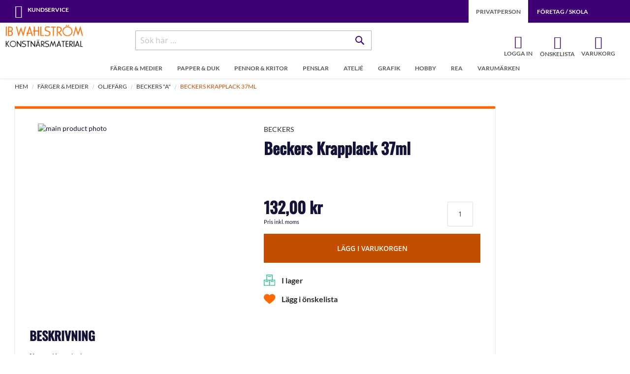

--- FILE ---
content_type: text/html; charset=UTF-8
request_url: https://www.ibwahlstrom.se/beckers-krapplack-37ml
body_size: 26524
content:
 <!doctype html><html lang="sv"><head prefix="og: http://ogp.me/ns# fb: http://ogp.me/ns/fb# product: http://ogp.me/ns/product#"> <meta charset="utf-8"/>
<meta name="title" content="Beckers konstnärsfärg"/>
<meta name="description" content="En serie ljusäkta konstnärsoljefärger tillverkade av absolut högsta pigmentkvalitet. Färgerna är alla blandbara sinsemellan, vilket utökar skalan av både färgtoner, mättnadsgrad och ljushet. Beckers Normalfärg finns i 43 kulörer i 40 och 150 ml tub, vitt"/>
<meta name="keywords" content="Beckers A, oljefärg, konstnärsfärg"/>
<meta name="robots" content="INDEX,FOLLOW"/>
<meta name="viewport" content="width=device-width, initial-scale=1, maximum-scale=1.0"/>
<meta name="format-detection" content="telephone=no"/>
<meta name="theme-color" content="#131338"/>
<title>Beckers konstnärsfärg</title>
<link  rel="stylesheet" type="text/css"  media="all" href="https://www.ibwahlstrom.se/static/version1763383945/frontend/NWT/Ibw/sv_SE/mage/calendar.min.css" />
<link  rel="stylesheet" type="text/css"  media="all" href="https://www.ibwahlstrom.se/static/version1763383945/frontend/NWT/Ibw/sv_SE/Vsourz_Ordercomment/css/order_comment.min.css" />
<link  rel="stylesheet" type="text/css"  media="all" href="https://www.ibwahlstrom.se/static/version1763383945/frontend/NWT/Ibw/sv_SE/css/styles-m.min.css" />
<link  rel="stylesheet" type="text/css"  media="all" href="https://www.ibwahlstrom.se/static/version1763383945/frontend/NWT/Ibw/sv_SE/css/jquery.fancybox.min.css" />
<link  rel="stylesheet" type="text/css"  media="all" href="https://www.ibwahlstrom.se/static/version1763383945/frontend/NWT/Ibw/sv_SE/jquery/uppy/dist/uppy-custom.min.css" />
<link  rel="stylesheet" type="text/css"  media="all" href="https://www.ibwahlstrom.se/static/version1763383945/frontend/NWT/Ibw/sv_SE/Amasty_LibSwiperJs/vendor/swiper/swiper.min.css" />
<link  rel="stylesheet" type="text/css"  media="all" href="https://www.ibwahlstrom.se/static/version1763383945/frontend/NWT/Ibw/sv_SE/Amasty_Stockstatus/css/amstockstatus.min.css" />
<link  rel="stylesheet" type="text/css"  media="all" href="https://www.ibwahlstrom.se/static/version1763383945/frontend/NWT/Ibw/sv_SE/NWT_Instagram/css/instagram.min.css" />
<link  rel="stylesheet" type="text/css"  media="all" href="https://www.ibwahlstrom.se/static/version1763383945/frontend/NWT/Ibw/sv_SE/mage/gallery/gallery.min.css" />
<link  rel="stylesheet" type="text/css"  media="all" href="https://www.ibwahlstrom.se/static/version1763383945/frontend/NWT/Ibw/sv_SE/Svea_Checkout/css/svea-campaigns.min.css" />
<link  rel="stylesheet" type="text/css"  media="screen and (min-width: 768px)" href="https://www.ibwahlstrom.se/static/version1763383945/frontend/NWT/Ibw/sv_SE/css/styles-l.min.css" />
<link  rel="stylesheet" type="text/css"  media="screen and (min-width: 1px)" href="https://www.ibwahlstrom.se/static/version1763383945/frontend/NWT/Ibw/sv_SE/css/owl.carousel.min.css" />
<link  rel="stylesheet" type="text/css"  media="screen and (min-width: 1px)" href="https://www.ibwahlstrom.se/static/version1763383945/frontend/NWT/Ibw/sv_SE/css/ibw.min.css" />




<!--[if IE 11]>

<![endif]-->
<link  rel="canonical" href="https://www.ibwahlstrom.se/beckers-krapplack-37ml" />
<link  rel="icon" type="image/x-icon" href="https://www.ibwahlstrom.se/media/favicon/stores/1/favicon_1.png" />
<link  rel="shortcut icon" type="image/x-icon" href="https://www.ibwahlstrom.se/media/favicon/stores/1/favicon_1.png" />
<!--rlO1a8t2KoVTOtoSYZwSykLBGvDXoV4V-->
<meta name="google-site-verification" content="VGQ-Qs0wQm3lf_MFp46Frxvvzbb_Fbiu1_xzywAX1o0" />   <!-- Google Tag Manager by MagePal -->      <!-- End Google Tag Manager by MagePal --> <link rel="preconnect" href="https&#x3A;&#x2F;&#x2F;js.klevu.com"/>   <!-- BEGIN GOOGLE ANALYTICS CODE --><!-- END GOOGLE ANALYTICS CODE -->  <meta property="og:type" content="product" /><meta property="og:title" content="Beckers&#x20;Krapplack&#x20;37ml" /><meta property="og:image" content="https://www.ibwahlstrom.se/media/catalog/product/_/3/_3_2_325-beck_14_1.png?quality=80&amp;bg-color=255,255,255&amp;fit=bounds&amp;height=300&amp;width=300&amp;canvas=300:300" /><meta property="og:description" content="" /><meta property="og:url" content="https://www.ibwahlstrom.se/beckers-krapplack-37ml" /> <meta property="product:price:amount" content="132.000001"/> <meta property="product:price:currency" content="SEK"/>   </head><body data-container="body" data-mage-init='{"loaderAjax": {}, "loader": { "icon": "https://www.ibwahlstrom.se/static/version1763383945/frontend/NWT/Ibw/sv_SE/images/loader-2.gif"}}' class="default_store catalog-product-view product-beckers-krapplack-37ml page-layout-2columns-right" id="html-body" itemtype="http://schema.org/Product" itemscope="itemscope"> <!-- Google Tag Manager by MagePal --> <!-- End Google Tag Manager by MagePal -->          <div class="cookie-status-message" id="cookie-status">The store will not work correctly when cookies are disabled.</div>       <div class="page-wrapper"><header class="page-header"><div class="panel wrapper"><div class="panel header"><ul class="header links left"><li class="nav item"><a href="https://www.ibwahlstrom.se/contact/" class="kundservice">Kundservice</a></li></ul><div class="stores-menu-wrapper"><ul class="header links account-menu store-switcher-links" id="store-switcher-links"> <li class="private-link current-store"><a data-url="https://www.ibwahlstrom.se/stores/store/redirect/___store/default/uenc/aHR0cHM6Ly93d3cuaWJ3YWhsc3Ryb20uc2UvYmVja2Vycy1rcmFwcGxhY2stMzdtbA~~/___from_store/default/" data-id="1"><span>Privatperson</span></a></li>  <li class="company-link "><a data-url="https://www.ibwahlstrom.se/stores/store/redirect/___store/business/uenc/aHR0cHM6Ly9idXNpbmVzcy5pYndhaGxzdHJvbS5zZS9iZWNrZXJzLWtyYXBwbGFjay0zN21s/___from_store/default/" data-id="2"><span>Företag / Skola</span></a></li> </ul></div> <a class="action skip contentarea" href="#contentarea"><span> Skip to Content</span></a>  </div></div><div class="header content">  <span data-action="toggle-nav" class="action nav-toggle"><span>Meny</span></span> <a class="logo" href="https://www.ibwahlstrom.se/" aria-label="store logo"><img class="mobile-hidden" src="https://www.ibwahlstrom.se/media/logo/stores/1/logga6.png" alt="IB&#x20;WAHLSTR&#xD6;M" width="170" height="88" /><img class="mobile-only regular-mobile-logo" src="https://www.ibwahlstrom.se/media/logo/default/logga-transp-svart-mob_1.png" alt="IB&#x20;WAHLSTR&#xD6;M" /><img class="mobile-only business-mobile-logo" src="https://www.ibwahlstrom.se/media/logo/default/logga-skol-mobil.png" alt="IB&#x20;WAHLSTR&#xD6;M" /></a><div class="middle-header-wrapper">  <div class="block block-search"><div class="block block-content"><form class="form minisearch" id="search_mini_form" action="https://www.ibwahlstrom.se/search/" method="get"><div class="field search"><label class="label" for="search" data-role="minisearch-label"><span>Sök</span></label> <div class="control"><input id="search" data-mage-init='{"quickSearch":{ "formSelector":"#search_mini_form", "url":"https://www.ibwahlstrom.se/search/ajax/suggest/", "destinationSelector":"#search_autocomplete"} }' type="text" name="q" value="" placeholder="Sök här ..." class="input-text" maxlength="128" role="combobox" aria-haspopup="false" aria-autocomplete="both" autocomplete="off" /><div id="search_autocomplete" class="search-autocomplete"></div> <div class="nested"><a class="action advanced" href="https://www.ibwahlstrom.se/catalogsearch/advanced/" data-action="advanced-search">Avancerad Sökning</a></div></div></div><div class="actions"><button type="submit" class="action search" aria-label="Search"><span>Sök</span></button></div></form></div></div>   <div class="sections nav-sections"> <div class="section-items nav-sections-items">  <div class="section-item-title nav-sections-item-title" data-role="collapsible"><a class="nav-sections-item-switch" data-toggle="switch" href="#store.menu">Meny</a></div><div class="section-item-content nav-sections-item-content" id="store.menu" data-role="content">  <nav class="navigation" data-action="navigation"><ul data-mage-init='{"menu":{"responsive":true, "expanded":true, "position":{"my":"left top","at":"left bottom"}}}'><li  class="level0 nav-1 category-item first level-top parent"><a href="https://www.ibwahlstrom.se/farg-medier"  class="level-top" ><span>Färger &amp; Medier</span></a><ul class="level0 submenu"><li  class="level1 nav-1-1 category-item first parent"><a href="https://www.ibwahlstrom.se/farg-medier/oljefarg" ><span>Oljefärg</span></a><ul class="level1 submenu"><li  class="level2 nav-1-1-1 category-item first"><a href="https://www.ibwahlstrom.se/farg-medier/oljefarg/schmincke-norma-professional" ><span>Schmincke Norma® PROFESSIONAL</span></a></li><li  class="level2 nav-1-1-2 category-item"><a href="https://www.ibwahlstrom.se/farg-medier/oljefarg/rembrandt-oil" ><span>Rembrandt oljefärg</span></a></li><li  class="level2 nav-1-1-3 category-item"><a href="https://www.ibwahlstrom.se/farg-medier/oljefarg/beckers-a" ><span>Beckers &quot;A&quot;</span></a></li><li  class="level2 nav-1-1-4 category-item"><a href="https://www.ibwahlstrom.se/farg-medier/oljefarg/cobra-artist-watermixable-oil" ><span>Cobra Artist oljefärg</span></a></li><li  class="level2 nav-1-1-5 category-item"><a href="https://www.ibwahlstrom.se/farg-medier/oljefarg/cobra-study-waterbased-oil" ><span>Cobra Study Watermixable Oil</span></a></li><li  class="level2 nav-1-1-6 category-item"><a href="https://www.ibwahlstrom.se/farg-medier/oljefarg/w-n-artisan-vattenspadbar-olja" ><span>OLJEFÄRG VATTENLÖSLIG – W&amp;N ARTISAN</span></a></li><li  class="level2 nav-1-1-7 category-item"><a href="https://www.ibwahlstrom.se/farg-medier/oljefarg/van-gogh-oljefarg" ><span>Van Gogh oljefärg</span></a></li><li  class="level2 nav-1-1-8 category-item"><a href="https://www.ibwahlstrom.se/farg-medier/oljefarg/daler-rowney-georgian-oil" ><span>Daler-Rowney Georgian Oil</span></a></li><li  class="level2 nav-1-1-9 category-item last"><a href="https://www.ibwahlstrom.se/farg-medier/oljefarg/sennelier-oil-stick" ><span>Sennelier Oil Stick</span></a></li></ul></li><li  class="level1 nav-1-2 category-item parent"><a href="https://www.ibwahlstrom.se/farg-medier/akrylfarg" ><span>Akrylfärg</span></a><ul class="level1 submenu"><li  class="level2 nav-1-2-1 category-item first"><a href="https://www.ibwahlstrom.se/farg-medier/akrylfarg-0/art-acrylic-ibw" ><span>Art Acrylic IBW</span></a></li><li  class="level2 nav-1-2-2 category-item"><a href="https://www.ibwahlstrom.se/farg-medier/akrylfarg-0/golden-heavy-body-acrylics" ><span>Golden Heavy Body Acrylics</span></a></li><li  class="level2 nav-1-2-3 category-item"><a href="https://www.ibwahlstrom.se/farg-medier/akrylfarg-0/golden-open-acrylics" ><span>Golden OPEN Acrylics</span></a></li><li  class="level2 nav-1-2-4 category-item"><a href="https://www.ibwahlstrom.se/farg-medier/akrylfarg-0/golden-fluid-acrylics" ><span>Golden Fluid Acrylics</span></a></li><li  class="level2 nav-1-2-5 category-item"><a href="https://www.ibwahlstrom.se/farg-medier/akrylfarg/schmincke-primacryl" ><span>Schmincke PRIMAcryl®</span></a></li><li  class="level2 nav-1-2-6 category-item"><a href="https://www.ibwahlstrom.se/farg-medier/akrylfarg-0/rembrandt-akrylfarg" ><span>Rembrandt Akrylfärg</span></a></li><li  class="level2 nav-1-2-7 category-item"><a href="https://www.ibwahlstrom.se/farg-medier/akrylfarg/liquitex-heavy-body" ><span>Liquitex heavy body</span></a></li><li  class="level2 nav-1-2-8 category-item"><a href="https://www.ibwahlstrom.se/farg-medier/akrylfarg-0/turner-acryl-gouache" ><span>Turner Acryl Gouache</span></a></li><li  class="level2 nav-1-2-9 category-item"><a href="https://www.ibwahlstrom.se/farg-medier/akrylfarg-0/amsterdam-akrylfarg" ><span>Amsterdam akrylfärg</span></a></li><li  class="level2 nav-1-2-10 category-item"><a href="https://www.ibwahlstrom.se/farg-medier/akrylfarg-0/pentart-metallicfarg" ><span>Pentart Metallicfärg</span></a></li><li  class="level2 nav-1-2-11 category-item"><a href="https://www.ibwahlstrom.se/farg-medier/akrylfarg/w-n-galeria" ><span>Winsor&amp;Newton Akryl - Galeria</span></a></li><li  class="level2 nav-1-2-12 category-item"><a href="https://www.ibwahlstrom.se/farg-medier/akrylfarg/maimeri-acrilico" ><span>Maimeri Acrilico</span></a></li><li  class="level2 nav-1-2-13 category-item"><a href="https://www.ibwahlstrom.se/farg-medier/akrylfarg/daler-rowney-system3" ><span>Daler-Rowney System3</span></a></li><li  class="level2 nav-1-2-14 category-item"><a href="https://www.ibwahlstrom.se/farg-medier/akrylfarg-0/daler-rowney-system3-fluid-acrylic" ><span>Daler Rowney System3 Fluid Acrylic</span></a></li><li  class="level2 nav-1-2-15 category-item last"><a href="https://www.ibwahlstrom.se/farg-medier/akrylfarg/flashe-vinylfarg" ><span>Flashe Vinylfärg</span></a></li></ul></li><li  class="level1 nav-1-3 category-item parent"><a href="https://www.ibwahlstrom.se/farg-medier/akvarellfarg" ><span>Akvarellfärg</span></a><ul class="level1 submenu"><li  class="level2 nav-1-3-1 category-item first"><a href="https://www.ibwahlstrom.se/farg-medier/akvarellfarg/schmincke-horadam-akvarell" ><span>Schmincke Horadam akvarell</span></a></li><li  class="level2 nav-1-3-2 category-item"><a href="https://www.ibwahlstrom.se/farg-medier/akvarellfarg/schmincke-horadam-special-edition" ><span>Schmincke Horadam Supergranulating colours</span></a></li><li  class="level2 nav-1-3-3 category-item"><a href="https://www.ibwahlstrom.se/farg-medier/akvarellfarg/rembrandt-akvarell" ><span>Rembrandt akvarell</span></a></li><li  class="level2 nav-1-3-4 category-item"><a href="https://www.ibwahlstrom.se/farg-medier/akvarellfarg/rosa-gallery-akvarell" ><span>Rosa Gallery akvarell</span></a></li><li  class="level2 nav-1-3-5 category-item"><a href="https://www.ibwahlstrom.se/farg-medier/akvarellfarg/gansai-tambi-akvarell" ><span>Gansai Tambi akvarell</span></a></li><li  class="level2 nav-1-3-6 category-item"><a href="https://www.ibwahlstrom.se/farg-medier/akvarellfarg/winsor-newton-professional-water-color" ><span>Winsor &amp; Newton Professional Akvarell</span></a></li><li  class="level2 nav-1-3-7 category-item"><a href="https://www.ibwahlstrom.se/farg-medier/akvarellfarg/schmincke-aqua-drop" ><span>Schmincke Aqua Drop</span></a></li><li  class="level2 nav-1-3-8 category-item"><a href="https://www.ibwahlstrom.se/farg-medier/akvarellfarg/w-n-cotman" ><span>W&amp;N Cotman Akvarellfärg</span></a></li><li  class="level2 nav-1-3-9 category-item"><a href="https://www.ibwahlstrom.se/farg-medier/akvarellfarg/skolakvarell" ><span>Akvarell - Barn</span></a></li><li  class="level2 nav-1-3-10 category-item last"><a href="https://www.ibwahlstrom.se/farg-medier/akvarellfarg/akvarellset" ><span>Akvarellset</span></a></li></ul></li><li  class="level1 nav-1-4 category-item parent"><a href="https://www.ibwahlstrom.se/farg-medier/gouachefarg" ><span>Gouachefärg</span></a><ul class="level1 submenu"><li  class="level2 nav-1-4-1 category-item first"><a href="https://www.ibwahlstrom.se/farg-medier/gouachefarg/schmincke-horadam-gouache" ><span>Schmincke Horadam Gouache </span></a></li><li  class="level2 nav-1-4-2 category-item"><a href="https://www.ibwahlstrom.se/farg-medier/gouachefarg/schmincke-akademie-gouache" ><span>Schmincke Akademie Gouache</span></a></li><li  class="level2 nav-1-4-3 category-item last"><a href="https://www.ibwahlstrom.se/farg-medier/gouachefarg/w-n-designers-gouache" ><span>W&amp;N Designers Gouache</span></a></li></ul></li><li  class="level1 nav-1-5 category-item parent"><a href="https://www.ibwahlstrom.se/farg-medier/sprayfarg" ><span>Sprayfärg MTN</span></a><ul class="level1 submenu"><li  class="level2 nav-1-5-1 category-item first"><a href="https://www.ibwahlstrom.se/farg-medier/sprayfarg/mtn-94-sprayfarg" ><span>MTN 94 Sprayfärg</span></a></li><li  class="level2 nav-1-5-2 category-item last"><a href="https://www.ibwahlstrom.se/farg-medier/sprayfarg/mtn-waterbased-spraypaint" ><span>MTN Waterbased spraypaint</span></a></li></ul></li><li  class="level1 nav-1-6 category-item parent"><a href="https://www.ibwahlstrom.se/farg-medier/tusch" ><span>Tusch</span></a><ul class="level1 submenu"><li  class="level2 nav-1-6-1 category-item first parent"><a href="https://www.ibwahlstrom.se/farg-medier/tusch/akryltusch" ><span>Akryltusch</span></a><ul class="level2 submenu"><li  class="level3 nav-1-6-1-1 category-item first"><a href="https://www.ibwahlstrom.se/farg-medier/tusch/akryltusch/aero-color-akryltusch" ><span>Schmincke Aerocolor</span></a></li><li  class="level3 nav-1-6-1-2 category-item last"><a href="https://www.ibwahlstrom.se/farg-medier/tusch/akryltusch/akademie-acryl-ink-schmincke" ><span>Akadamie Acryl ink Schmincke</span></a></li></ul></li><li  class="level2 nav-1-6-2 category-item"><a href="https://www.ibwahlstrom.se/farg-medier/tusch/kinesisk-vattenloslig-tusch" ><span>Kinesisk vattenlöslig tusch</span></a></li><li  class="level2 nav-1-6-3 category-item"><a href="https://www.ibwahlstrom.se/farg-medier/tusch/pentart-alcohol-ink" ><span>Pentart Alcohol ink</span></a></li><li  class="level2 nav-1-6-4 category-item"><a href="https://www.ibwahlstrom.se/farg-medier/tusch/tillbehor-tusch" ><span>Tillbehör tusch</span></a></li><li  class="level2 nav-1-6-5 category-item last"><a href="https://www.ibwahlstrom.se/farg-medier/tusch/kandahar-indian-ink" ><span>Kandahar Indian Ink</span></a></li></ul></li><li  class="level1 nav-1-7 category-item parent"><a href="https://www.ibwahlstrom.se/farg-medier/textilfarger" ><span>Textilfärger</span></a><ul class="level1 submenu"><li  class="level2 nav-1-7-1 category-item first"><a href="https://www.ibwahlstrom.se/farg-medier/textilfarger/textil-color-schjerning" ><span>Textilfärg</span></a></li><li  class="level2 nav-1-7-2 category-item"><a href="https://www.ibwahlstrom.se/farg-medier/textilfarger/speedball-screentrycksfarg" ><span>Speedball Textil Screenfärg</span></a></li><li  class="level2 nav-1-7-3 category-item last"><a href="https://www.ibwahlstrom.se/farg-medier/textilfarger/textilsprayfarg-pentart" ><span>Textilsprayfärg Pentart</span></a></li></ul></li><li  class="level1 nav-1-8 category-item parent"><a href="https://www.ibwahlstrom.se/farg-medier/skolfarger" ><span>Skolfärger</span></a><ul class="level1 submenu"><li  class="level2 nav-1-8-1 category-item first"><a href="https://www.ibwahlstrom.se/farg-medier/skolfarger/redimix" ><span>Redimix</span></a></li><li  class="level2 nav-1-8-2 category-item"><a href="https://www.ibwahlstrom.se/farg-medier/skolfarger/tackfargskakor" ><span>Täckfärgskakor</span></a></li><li  class="level2 nav-1-8-3 category-item last"><a href="https://www.ibwahlstrom.se/farg-medier/skolfarger/shine-akrylfarg" ><span>Shine Akrylfärg</span></a></li></ul></li><li  class="level1 nav-1-9 category-item parent"><a href="https://www.ibwahlstrom.se/farg-medier/malarmedier" ><span>Målarmedier</span></a><ul class="level1 submenu"><li  class="level2 nav-1-9-1 category-item first"><a href="https://www.ibwahlstrom.se/farg-medier/malarmedier/grunderingsfarg" ><span>Grunderingsfärg</span></a></li><li  class="level2 nav-1-9-2 category-item"><a href="https://www.ibwahlstrom.se/farg-medier/malarmedier/akrylmedier" ><span>Akrylmedium</span></a></li><li  class="level2 nav-1-9-3 category-item"><a href="https://www.ibwahlstrom.se/farg-medier/malarmedier/akvarellmedier" ><span>Akvarellmedier</span></a></li><li  class="level2 nav-1-9-4 category-item"><a href="https://www.ibwahlstrom.se/farg-medier/malarmedier/oljefargsmedier" ><span>Oljemedium &amp; Förtunning Oljefärg</span></a></li><li  class="level2 nav-1-9-5 category-item"><a href="https://www.ibwahlstrom.se/farg-medier/malarmedier/fernissor" ><span>Fernissor</span></a></li><li  class="level2 nav-1-9-6 category-item last"><a href="https://www.ibwahlstrom.se/farg-medier/malarmedier/konstnarspigment" ><span>Konstnärspigment</span></a></li></ul></li><li  class="level1 nav-1-10 category-item"><a href="https://www.ibwahlstrom.se/farg-medier/forgyllning" ><span>Förgyllning</span></a></li><li  class="level1 nav-1-11 category-item"><a href="https://www.ibwahlstrom.se/farg-medier/glas-och-keramikfarg" ><span>Glas och porslinsfärg</span></a></li><li  class="level1 nav-1-12 category-item last"><a href="https://www.ibwahlstrom.se/farg-medier/malarset" ><span>Målarset</span></a></li></ul></li><li  class="level0 nav-2 category-item level-top parent"><a href="https://www.ibwahlstrom.se/papper-duk"  class="level-top" ><span>Papper &amp; Duk</span></a><ul class="level0 submenu"><li  class="level1 nav-2-1 category-item first parent"><a href="https://www.ibwahlstrom.se/papper-duk/malarduk-o-panna" ><span>Målarduk och Pannå</span></a><ul class="level1 submenu"><li  class="level2 nav-2-1-1 category-item first"><a href="https://www.ibwahlstrom.se/papper-duk/malarduk-o-panna/uppspand-duk-panna" ><span>Uppspänd duk &amp; pannå</span></a></li><li  class="level2 nav-2-1-2 category-item last"><a href="https://www.ibwahlstrom.se/papper-duk/malarduk-o-panna/malarduk-pa-rulle" ><span>Canvasdukar / Målarduk på rulle</span></a></li></ul></li><li  class="level1 nav-2-2 category-item parent"><a href="https://www.ibwahlstrom.se/papper-duk/papper" ><span>Papper</span></a><ul class="level1 submenu"><li  class="level2 nav-2-2-1 category-item first"><a href="https://www.ibwahlstrom.se/papper-duk/papper/akvarellpapper" ><span>Akvarellpapper</span></a></li><li  class="level2 nav-2-2-2 category-item"><a href="https://www.ibwahlstrom.se/papper-duk/papper/akvarellblock" ><span>Akvarellblock</span></a></li><li  class="level2 nav-2-2-3 category-item"><a href="https://www.ibwahlstrom.se/papper-duk/papper/grafikpapper" ><span>Grafikpapper</span></a></li><li  class="level2 nav-2-2-4 category-item"><a href="https://www.ibwahlstrom.se/papper-duk/papper/ritpapper" ><span>Ritpapper &amp; Växtpapper</span></a></li><li  class="level2 nav-2-2-5 category-item"><a href="https://www.ibwahlstrom.se/papper-duk/papper/skiss-o-ritblock" ><span>Ritblock, Skissblock &amp; Skissböcker</span></a></li><li  class="level2 nav-2-2-6 category-item"><a href="https://www.ibwahlstrom.se/papper-duk/papper/pastellpapper" ><span>Pastellpapper</span></a></li><li  class="level2 nav-2-2-7 category-item"><a href="https://www.ibwahlstrom.se/papper-duk/papper/akryl-oljemalningspapper" ><span>Akrylpapper &amp; Oljepapper</span></a></li><li  class="level2 nav-2-2-8 category-item"><a href="https://www.ibwahlstrom.se/papper-duk/papper/ovriga-papper" ><span>Övriga papper</span></a></li><li  class="level2 nav-2-2-9 category-item"><a href="https://www.ibwahlstrom.se/papper-duk/papper/fargade-papper" ><span>Färgade papper</span></a></li><li  class="level2 nav-2-2-10 category-item last"><a href="https://www.ibwahlstrom.se/papper-duk/papper/asienpapper" ><span>Asienpapper</span></a></li></ul></li><li  class="level1 nav-2-3 category-item parent"><a href="https://www.ibwahlstrom.se/papper-duk/kartong" ><span>Kartong</span></a><ul class="level1 submenu"><li  class="level2 nav-2-3-1 category-item first"><a href="https://www.ibwahlstrom.se/papper-duk/kartong/cellplastkartong" ><span>Foamboard</span></a></li><li  class="level2 nav-2-3-2 category-item"><a href="https://www.ibwahlstrom.se/papper-duk/kartong/dekorationskartong" ><span>Dekorationskartong</span></a></li><li  class="level2 nav-2-3-3 category-item"><a href="https://www.ibwahlstrom.se/papper-duk/kartong/passepartoutkartong" ><span>Passepartoutkartong</span></a></li><li  class="level2 nav-2-3-4 category-item last"><a href="https://www.ibwahlstrom.se/papper-duk/kartong/ovrig-kartong" ><span>Övrig kartong</span></a></li></ul></li><li  class="level1 nav-2-4 category-item last parent"><a href="https://www.ibwahlstrom.se/papper-duk/kilramar" ><span>Kilramar &amp; Spännramar</span></a><ul class="level1 submenu"><li  class="level2 nav-2-4-1 category-item first"><a href="https://www.ibwahlstrom.se/papper-duk/kilramar/kilram-standard-18x44mm" ><span>Kilram Standard 18x44mm</span></a></li><li  class="level2 nav-2-4-2 category-item"><a href="https://www.ibwahlstrom.se/papper-duk/kilramar/kilram-grov-18x60mm" ><span>Kilram Grov 18x60mm</span></a></li><li  class="level2 nav-2-4-3 category-item last"><a href="https://www.ibwahlstrom.se/papper-duk/kilramar/kilram-3d" ><span>Kilram 3D</span></a></li></ul></li></ul></li><li  class="level0 nav-3 category-item level-top parent"><a href="https://www.ibwahlstrom.se/pennor-kritor"  class="level-top" ><span>Pennor &amp; kritor</span></a><ul class="level0 submenu"><li  class="level1 nav-3-1 category-item first parent"><a href="https://www.ibwahlstrom.se/pennor-kritor/kritor" ><span>Kritor</span></a><ul class="level1 submenu"><li  class="level2 nav-3-1-1 category-item first"><a href="https://www.ibwahlstrom.se/pennor-kritor/kritor/vax-akvarellkritor" ><span>Vaxkritor &amp; Akvarellkritor</span></a></li><li  class="level2 nav-3-1-2 category-item"><a href="https://www.ibwahlstrom.se/pennor-kritor/kritor-0/soft-pastels-torrpastell" ><span>Soft pastels - Torrpastell</span></a></li><li  class="level2 nav-3-1-3 category-item"><a href="https://www.ibwahlstrom.se/pennor-kritor/kritor/hard-pastels-teckningskritor" ><span>Hard Pastels - Teckningskritor</span></a></li><li  class="level2 nav-3-1-4 category-item last parent"><a href="https://www.ibwahlstrom.se/pennor-kritor/kritor-0/oljepastellkritor" ><span>Oljepastell &amp; Oljepastellkritor</span></a><ul class="level2 submenu"><li  class="level3 nav-3-1-4-1 category-item first"><a href="https://www.ibwahlstrom.se/pennor-kritor/kritor-0/oljepastellkritor/caran-d-ache-neopastel" ><span>Caran D&#039;ache Neopastel</span></a></li><li  class="level3 nav-3-1-4-2 category-item"><a href="https://www.ibwahlstrom.se/pennor-kritor/kritor-0/oljepastellkritor/van-gogh-oljepastell" ><span>Van Gogh Oljepastell</span></a></li><li  class="level3 nav-3-1-4-3 category-item last"><a href="https://www.ibwahlstrom.se/pennor-kritor/kritor-0/oljepastellkritor/koh-i-noor-oljepastell" ><span>Koh-i-noor Oljepastell</span></a></li></ul></li></ul></li><li  class="level1 nav-3-2 category-item parent"><a href="https://www.ibwahlstrom.se/pennor-kritor/tuschpennor-markers" ><span>Tuschpennor &amp; Markers</span></a><ul class="level1 submenu"><li  class="level2 nav-3-2-1 category-item first"><a href="https://www.ibwahlstrom.se/pennor-kritor/tuschpennor-markers/w-n-promarker" ><span>W&amp;N ProMarker</span></a></li><li  class="level2 nav-3-2-2 category-item"><a href="https://www.ibwahlstrom.se/pennor-kritor/tuschpennor-markers/ohuhu-art-markers" ><span>OHUHU Art Markers</span></a></li><li  class="level2 nav-3-2-3 category-item"><a href="https://www.ibwahlstrom.se/pennor-kritor/tuschpennor-markers/ohuhu-acrylic-markers" ><span>OHUHU Acrylic markers</span></a></li><li  class="level2 nav-3-2-4 category-item"><a href="https://www.ibwahlstrom.se/pennor-kritor/tuschpennor-markers/posca-marker" ><span>Posca Markers</span></a></li><li  class="level2 nav-3-2-5 category-item"><a href="https://www.ibwahlstrom.se/pennor-kritor/tuschpennor-markers/penselpennor" ><span>Penselpennor</span></a></li><li  class="level2 nav-3-2-6 category-item"><a href="https://www.ibwahlstrom.se/pennor-kritor/tuschpennor-markers/fineliners" ><span>Fineliners</span></a></li><li  class="level2 nav-3-2-7 category-item"><a href="https://www.ibwahlstrom.se/pennor-kritor/tuschpennor-markers/kalligrafipennor" ><span>Kalligrafipennor</span></a></li><li  class="level2 nav-3-2-8 category-item"><a href="https://www.ibwahlstrom.se/pennor-kritor/tuschpennor-markers/markerpennor" ><span>Märk &amp; Dekorpennor</span></a></li><li  class="level2 nav-3-2-9 category-item last"><a href="https://www.ibwahlstrom.se/pennor-kritor/tuschpennor-markers/tuschpennor" ><span>Tuschpennor - Barn &amp; Skola</span></a></li></ul></li><li  class="level1 nav-3-3 category-item"><a href="https://www.ibwahlstrom.se/pennor-kritor/grafitpennor-stift" ><span>Blyerts/-grafitpenna &amp; stift</span></a></li><li  class="level1 nav-3-4 category-item"><a href="https://www.ibwahlstrom.se/pennor-kritor/ritkol" ><span>Kolpennor &amp; Ritkol</span></a></li><li  class="level1 nav-3-5 category-item"><a href="https://www.ibwahlstrom.se/pennor-kritor/akvarellpennor" ><span>Akvarellpennor</span></a></li><li  class="level1 nav-3-6 category-item"><a href="https://www.ibwahlstrom.se/pennor-kritor/penntillbehor" ><span>Penntillbehör</span></a></li><li  class="level1 nav-3-7 category-item last"><a href="https://www.ibwahlstrom.se/pennor-kritor/fargpennor-pastellpennor" ><span>Färgpennor &amp; Pastellpennor</span></a></li></ul></li><li  class="level0 nav-4 category-item level-top parent"><a href="https://www.ibwahlstrom.se/penslar"  class="level-top" ><span>Penslar</span></a><ul class="level0 submenu"><li  class="level1 nav-4-1 category-item first parent"><a href="https://www.ibwahlstrom.se/penslar/penslar-for-olja-akryl" ><span>Akrylpenslar &amp; Oljepenslar</span></a><ul class="level1 submenu"><li  class="level2 nav-4-1-1 category-item first"><a href="https://www.ibwahlstrom.se/penslar/penslar-for-olja-akryl/syntetiska-borstpenslar" ><span>Syntetiska borstpenslar</span></a></li><li  class="level2 nav-4-1-2 category-item"><a href="https://www.ibwahlstrom.se/penslar/penslar-for-olja-akryl/svinborstpenslar-flata" ><span>Svinborstpenslar flata</span></a></li><li  class="level2 nav-4-1-3 category-item"><a href="https://www.ibwahlstrom.se/penslar/penslar-for-olja-akryl/svinbortspenslar-runda" ><span>Svinborstpenslar runda</span></a></li><li  class="level2 nav-4-1-4 category-item last"><a href="https://www.ibwahlstrom.se/penslar/penslar-for-olja-akryl/svinborstpenslar-filbert" ><span>Svinborstpenslar filbert</span></a></li></ul></li><li  class="level1 nav-4-2 category-item parent"><a href="https://www.ibwahlstrom.se/penslar/akvarellpenslar" ><span>Akvarellpenslar</span></a><ul class="level1 submenu"><li  class="level2 nav-4-2-1 category-item first"><a href="https://www.ibwahlstrom.se/penslar/akvarellpenslar/tuschpenslar-bambu" ><span>Tuschpenslar bambu</span></a></li><li  class="level2 nav-4-2-2 category-item"><a href="https://www.ibwahlstrom.se/penslar/akvarellpenslar/akvarellpenslar-naturhar" ><span>Akvarellpenslar Ekorrhår</span></a></li><li  class="level2 nav-4-2-3 category-item"><a href="https://www.ibwahlstrom.se/penslar/akvarellpenslar/akvarellpenslar-blandhar" ><span>Akvarellpenslar Blandhår</span></a></li><li  class="level2 nav-4-2-4 category-item"><a href="https://www.ibwahlstrom.se/penslar/akvarellpenslar/syntetiska-akvarellpenslar" ><span>Syntetiska akvarellpenslar</span></a></li><li  class="level2 nav-4-2-5 category-item last"><a href="https://www.ibwahlstrom.se/penslar/akvarellpenslar/mardharspenslar" ><span>Mårdhårspenslar</span></a></li></ul></li><li  class="level1 nav-4-3 category-item"><a href="https://www.ibwahlstrom.se/penslar/specialpenslar" ><span>Specialpenslar</span></a></li><li  class="level1 nav-4-4 category-item"><a href="https://www.ibwahlstrom.se/penslar/universalpenslar-alla-tekniker" ><span>Universalpenslar (alla tekniker)</span></a></li><li  class="level1 nav-4-5 category-item"><a href="https://www.ibwahlstrom.se/penslar/malarknivar-verktyg" ><span>Målarknivar &amp; Verktyg</span></a></li><li  class="level1 nav-4-6 category-item"><a href="https://www.ibwahlstrom.se/penslar/moddlare" ><span>Moddlare</span></a></li><li  class="level1 nav-4-7 category-item last"><a href="https://www.ibwahlstrom.se/penslar/skolpenslar" ><span>Skolpenslar</span></a></li></ul></li><li  class="level0 nav-5 category-item level-top parent"><a href="https://www.ibwahlstrom.se/atelje"  class="level-top" ><span>Ateljé</span></a><ul class="level0 submenu"><li  class="level1 nav-5-1 category-item first"><a href="https://www.ibwahlstrom.se/atelje/ljusbord-led" ><span>Ljusbord</span></a></li><li  class="level1 nav-5-2 category-item"><a href="https://www.ibwahlstrom.se/atelje/dagsljuslampor-led" ><span>Dagsljuslampor för konstnärer</span></a></li><li  class="level1 nav-5-3 category-item"><a href="https://www.ibwahlstrom.se/atelje/lampor-mobler" ><span>Inredning &amp; tillbehör</span></a></li><li  class="level1 nav-5-4 category-item parent"><a href="https://www.ibwahlstrom.se/atelje/malartillbehor" ><span>Målartillbehör</span></a><ul class="level1 submenu"><li  class="level2 nav-5-4-1 category-item first"><a href="https://www.ibwahlstrom.se/atelje/malartillbehor/farglador-tillbehor" ><span>Tillbehör</span></a></li><li  class="level2 nav-5-4-2 category-item"><a href="https://www.ibwahlstrom.se/atelje/malartillbehor/paletter" ><span>Paletter</span></a></li><li  class="level2 nav-5-4-3 category-item"><a href="https://www.ibwahlstrom.se/atelje/malartillbehor/lim-tejp" ><span>Lim &amp; tejp</span></a></li><li  class="level2 nav-5-4-4 category-item"><a href="https://www.ibwahlstrom.se/atelje/malartillbehor/forvaring" ><span>Förvaring Konstnärsmaterial</span></a></li><li  class="level2 nav-5-4-5 category-item last"><a href="https://www.ibwahlstrom.se/atelje/malartillbehor/bocker" ><span>Böcker</span></a></li></ul></li><li  class="level1 nav-5-5 category-item parent"><a href="https://www.ibwahlstrom.se/atelje/stafflier" ><span>Stafflier</span></a><ul class="level1 submenu"><li  class="level2 nav-5-5-1 category-item first last"><a href="https://www.ibwahlstrom.se/atelje/stafflier/bordsstafflier" ><span>Bordsstaffli</span></a></li></ul></li><li  class="level1 nav-5-6 category-item parent"><a href="https://www.ibwahlstrom.se/atelje/inramning" ><span>Inramning</span></a><ul class="level1 submenu"><li  class="level2 nav-5-6-1 category-item first"><a href="https://www.ibwahlstrom.se/atelje/inramning/verktyg-for-inramning" ><span>Skärverktyg &amp; Inramningsverktyg</span></a></li><li  class="level2 nav-5-6-2 category-item"><a href="https://www.ibwahlstrom.se/atelje/inramning/ramar" ><span>Ramar</span></a></li><li  class="level2 nav-5-6-3 category-item last"><a href="https://www.ibwahlstrom.se/atelje/inramning/krokar-skruvoglor-taveltrad" ><span>Upphängning</span></a></li></ul></li><li  class="level1 nav-5-7 category-item parent"><a href="https://www.ibwahlstrom.se/atelje/kontor-inredning" ><span>Kontor &amp; inredning</span></a><ul class="level1 submenu"><li  class="level2 nav-5-7-1 category-item first last"><a href="https://www.ibwahlstrom.se/atelje/kontor-inredning/kontorsmaterial" ><span>Kontorsmaterial</span></a></li></ul></li><li  class="level1 nav-5-8 category-item last parent"><a href="https://www.ibwahlstrom.se/atelje/skulptur-form" ><span>Skulpturmaterial</span></a><ul class="level1 submenu"><li  class="level2 nav-5-8-1 category-item first"><a href="https://www.ibwahlstrom.se/atelje/skulptur-form/lerverktyg-tillbehor" ><span>Lerverktyg &amp; tillbehör</span></a></li><li  class="level2 nav-5-8-2 category-item"><a href="https://www.ibwahlstrom.se/atelje/skulptur-form/gjutmaterial" ><span>Gjutmaterial</span></a></li><li  class="level2 nav-5-8-3 category-item"><a href="https://www.ibwahlstrom.se/atelje/skulptur-form/cernitlera" ><span>Cernitlera</span></a></li><li  class="level2 nav-5-8-4 category-item"><a href="https://www.ibwahlstrom.se/atelje/skulptur-form/lufttorkande-lera" ><span>Lufttorkande lera</span></a></li><li  class="level2 nav-5-8-5 category-item"><a href="https://www.ibwahlstrom.se/atelje/skulptur-form/naturlera" ><span>Naturlera</span></a></li><li  class="level2 nav-5-8-6 category-item"><a href="https://www.ibwahlstrom.se/atelje/skulptur-form/modelleringsvax" ><span>Modelleringsvax</span></a></li><li  class="level2 nav-5-8-7 category-item last"><a href="https://www.ibwahlstrom.se/atelje/skulptur-form/plastilina" ><span>Plastilina</span></a></li></ul></li></ul></li><li  class="level0 nav-6 category-item level-top parent"><a href="https://www.ibwahlstrom.se/grafik"  class="level-top" ><span>Grafik</span></a><ul class="level0 submenu"><li  class="level1 nav-6-1 category-item first parent"><a href="https://www.ibwahlstrom.se/grafik/tryckfarger" ><span>Tryckfärger</span></a><ul class="level1 submenu"><li  class="level2 nav-6-1-1 category-item first"><a href="https://www.ibwahlstrom.se/grafik/tryckfarger/akua-intaglio" ><span>Akua Intaglio</span></a></li><li  class="level2 nav-6-1-2 category-item"><a href="https://www.ibwahlstrom.se/grafik/tryckfarger/caligo-safe-wash-relief-ink" ><span>Caligo Safe Wash Relief ink</span></a></li><li  class="level2 nav-6-1-3 category-item"><a href="https://www.ibwahlstrom.se/grafik/tryckfarger/cranfield-relief-hogtrycksfarg" ><span>Cranfield Relief Högtrycksfärg</span></a></li><li  class="level2 nav-6-1-4 category-item"><a href="https://www.ibwahlstrom.se/grafik/tryckfarger/akua-kolor-monotypifarg" ><span>Akua Kolor Monotypifärg</span></a></li><li  class="level2 nav-6-1-5 category-item"><a href="https://www.ibwahlstrom.se/grafik/tryckfarger/essdee-linofarg" ><span>Essdee Linofärg</span></a></li><li  class="level2 nav-6-1-6 category-item"><a href="https://www.ibwahlstrom.se/grafik/tryckfarger/schmincke-linofarg" ><span>Schmincke Linofärg</span></a></li><li  class="level2 nav-6-1-7 category-item"><a href="https://www.ibwahlstrom.se/grafik/tryckfarger/cranfield-etching-ink" ><span>Cranfield Etching Ink</span></a></li><li  class="level2 nav-6-1-8 category-item"><a href="https://www.ibwahlstrom.se/grafik/tryckfarger/cranfield-litofarg" ><span>Cranfield Litofärg</span></a></li><li  class="level2 nav-6-1-9 category-item"><a href="https://www.ibwahlstrom.se/grafik/tryckfarger/charbonnel-etching-ink" ><span>Charbonnel Etching ink</span></a></li><li  class="level2 nav-6-1-10 category-item"><a href="https://www.ibwahlstrom.se/grafik/tryckfarger/speedball-screentrycksfarg" ><span>Speedball Textil Screentrycksfärg</span></a></li><li  class="level2 nav-6-1-11 category-item last"><a href="https://www.ibwahlstrom.se/grafik/tryckfarger/screentrycksfarg-acrylic-speedball" ><span>Speedball Acrylic Screentrycksfärg </span></a></li></ul></li><li  class="level1 nav-6-2 category-item"><a href="https://www.ibwahlstrom.se/grafik/tryckplattor" ><span>Tryckplattor</span></a></li><li  class="level1 nav-6-3 category-item"><a href="https://www.ibwahlstrom.se/grafik/grafiska-tillbehor" ><span>Grafiska tillbehör</span></a></li><li  class="level1 nav-6-4 category-item"><a href="https://www.ibwahlstrom.se/grafik/grafiska-verktyg" ><span>Grafiska verktyg</span></a></li><li  class="level1 nav-6-5 category-item"><a href="https://www.ibwahlstrom.se/grafik/screentrycksmaterial" ><span>Screentryck - utrustning &amp; material</span></a></li><li  class="level1 nav-6-6 category-item last"><a href="https://www.ibwahlstrom.se/grafik/grafikpressar" ><span>Tryckpress</span></a></li></ul></li><li  class="level0 nav-7 category-item level-top parent"><a href="https://www.ibwahlstrom.se/hobbymaterial"  class="level-top" ><span>Hobby</span></a><ul class="level0 submenu"><li  class="level1 nav-7-1 category-item first"><a href="https://www.ibwahlstrom.se/hobbymaterial/tra" ><span>Trä</span></a></li><li  class="level1 nav-7-2 category-item"><a href="https://www.ibwahlstrom.se/hobbymaterial/textil-fjadrar" ><span>Textil &amp; Fjädrar</span></a></li><li  class="level1 nav-7-3 category-item"><a href="https://www.ibwahlstrom.se/hobbymaterial/band-snore" ><span> Tråd, band &amp; snöre</span></a></li><li  class="level1 nav-7-4 category-item parent"><a href="https://www.ibwahlstrom.se/hobbymaterial/parlor-tillbehor" ><span>Pärlor &amp; tillbehör </span></a><ul class="level1 submenu"><li  class="level2 nav-7-4-1 category-item first"><a href="https://www.ibwahlstrom.se/hobbymaterial/parlor-tillbehor/smyckesparlor-tillbehor" ><span>Smyckespärlor &amp; tillbehör</span></a></li><li  class="level2 nav-7-4-2 category-item last"><a href="https://www.ibwahlstrom.se/hobbymaterial/parlor-tillbehor/rorparlor" ><span>Rörpärlor</span></a></li></ul></li><li  class="level1 nav-7-5 category-item"><a href="https://www.ibwahlstrom.se/hobbymaterial/ovrigt-pyssel" ><span>Övrigt Pyssel</span></a></li><li  class="level1 nav-7-6 category-item last"><a href="https://www.ibwahlstrom.se/hobbymaterial/glitterlim-paljetter" ><span>Glitter &amp; Paljetter</span></a></li></ul></li><li  class="level0 nav-8 category-item last level-top"><a href="https://www.ibwahlstrom.se/rea"  class="level-top" ><span>REA</span></a></li>  <li class="level0  ambrands-menu-item" data-ambrands-js="brands-menu-link">  <a href="https://www.ibwahlstrom.se/varumarken/" class="level-top ambrands-link">Varumärken</a>  </li>  </ul></nav></div>  <div class="section-item-title nav-sections-item-title" data-role="collapsible"><a class="nav-sections-item-switch" data-toggle="switch" href="#store.links">Konto</a></div><div class="section-item-content nav-sections-item-content" id="store.links" data-role="content"><!-- Account links --></div> </div></div></div><div class="account-menu-wrapper"> <a class="my-account-menu-link" data-bind="scope: 'customer'"><span style="display:none" data-bind="{ attr: { style: customer() || !customer() ? 'display:inline-block' : '' }}"><!-- ko if: customer().firstname -->Konto <!-- /ko --><!-- ko ifnot: customer().firstname -->Logga in <!-- /ko --></span></a>  <ul class="header links account-menu" data-bind="scope: 'customer'"> <!-- ko if: customer().firstname --><li class="link authorization-link"><a href="https://www.ibwahlstrom.se/customer/account/logout/">Logga ut</a></li> <!-- /ko --><!-- ko ifnot: customer().firstname --><li class="link authorization-link"><a href="https://www.ibwahlstrom.se/customer/account/login/referer/aHR0cHM6Ly93d3cuaWJ3YWhsc3Ryb20uc2UvYmVja2Vycy1rcmFwcGxhY2stMzdtbA~~/">Logga in</a></li> <!-- /ko --> <!-- ko ifnot: customer().firstname --><li><a href="https://www.ibwahlstrom.se/customer/account/create/" id="idI9MLOAa4" >Registrera dig</a></li> <!-- /ko --><li><a href="https://www.ibwahlstrom.se/customer/account/" id="id2jFrGNlA" >Konto</a></li></ul></div><ul class="header links"> <li class="link wishlist" data-bind="scope: 'wishlist'"><a href="https://www.ibwahlstrom.se/wishlist/">Önskelista <!-- ko if: wishlist().counter --><span data-bind="text: wishlist().counter" class="counter qty"></span> <!-- /ko --></a></li>     </ul> <div data-block="minicart" class="minicart-wrapper"><a class="action showcart" href="https://www.ibwahlstrom.se/checkout/cart/" data-bind="scope: 'minicart_content'"><span class="text">Varukorg</span> <span class="counter qty empty" data-bind="css: { empty: !!getCartParam('summary_count') == false }, blockLoader: isLoading"><span class="counter-number"><!-- ko text: getCartParam('summary_count') --><!-- /ko --></span> <span class="counter-label"><!-- ko if: getCartParam('summary_count') --><!-- ko text: getCartParam('summary_count') --><!-- /ko --><!-- ko i18n: 'items' --><!-- /ko --><!-- /ko --></span></span></a>  <div class="block block-minicart" data-role="dropdownDialog" data-mage-init='{"dropdownDialog":{ "appendTo":"[data-block=minicart]", "triggerTarget":".showcart", "timeout": "2000", "closeOnMouseLeave": false, "closeOnEscape": true, "triggerClass":"active", "parentClass":"active", "buttons":[]}}'><div id="minicart-content-wrapper" data-bind="scope: 'minicart_content'"><!-- ko template: getTemplate() --><!-- /ko --></div></div>    </div></div></header><main id="maincontent" class="page-main"> <a id="contentarea" tabindex="-1"></a><div class="page messages"> <div data-placeholder="messages"></div> <div data-bind="scope: 'messages'"><!-- ko if: cookieMessagesObservable() && cookieMessagesObservable().length > 0 --><div aria-atomic="true" role="alert" class="messages" data-bind="foreach: { data: cookieMessagesObservable(), as: 'message' }"><div data-bind="attr: { class: 'message-' + message.type + ' ' + message.type + ' message', 'data-ui-id': 'message-' + message.type }"><div data-bind="html: $parent.prepareMessageForHtml(message.text)"></div></div></div><!-- /ko --><div aria-atomic="true" role="alert" class="messages" data-bind="foreach: { data: messages().messages, as: 'message' }, afterRender: purgeMessages"><div data-bind="attr: { class: 'message-' + message.type + ' ' + message.type + ' message', 'data-ui-id': 'message-' + message.type }"><div data-bind="html: $parent.prepareMessageForHtml(message.text)"></div></div></div></div></div><div class="columns"><div class="column main">  <div class="breadcrumbs"><ul class="items"> <li class="item home"> <a href="https://www.ibwahlstrom.se/" title="Gå till hemsidan">Hem</a> </li>  <li class="item category51"> <a href="https://www.ibwahlstrom.se/farg-medier" title="">Färger &amp; Medier</a> </li>  <li class="item category112"> <a href="https://www.ibwahlstrom.se/farg-medier/oljefarg" title="">Oljefärg</a> </li>  <li class="item category119"> <a href="https://www.ibwahlstrom.se/farg-medier/oljefarg/beckers-a" title="">Beckers &quot;A&quot;</a> </li>  <li class="item product2763"> <strong>Beckers Krapplack 37ml</strong> </li> </ul></div><div class="product-info-top"><div class="product-info-main"> <a class="product-brand" href="https://www.ibwahlstrom.se/varumarken/beckers">Beckers</a>   <div class="page-title-wrapper&#x20;product"><h1 class="page-title "  ><span class="base" data-ui-id="page-title-wrapper" itemprop="name">Beckers Krapplack 37ml</span></h1></div><div class="product-info-price">     </div>     <div class="product-add-form"><form data-product-sku="325040" action="https://www.ibwahlstrom.se/checkout/cart/add/uenc/aHR0cHM6Ly93d3cuaWJ3YWhsc3Ryb20uc2UvYmVja2Vycy1rcmFwcGxhY2stMzdtbA~~/product/2763/" method="post" id="product_addtocart_form"><div class="product-options-bottom"><input type="hidden" name="product" value="2763" /><input type="hidden" name="selected_configurable_option" value="" /><input type="hidden" name="related_product" id="related-products-field" value="" /><input type="hidden" name="item" value="2763" /><input name="form_key" type="hidden" value="ERRu59nK8TxfHzG3" />   <div class="price-box price-final_price" data-role="priceBox" data-product-id="2763" data-price-box="product-id-2763">     <span class="price-container price-final_price&#x20;tax&#x20;weee"  itemprop="offers" itemscope itemtype="http://schema.org/Offer"> <span  id="product-price-2763"  data-price-amount="132.000001" data-price-type="finalPrice" class="price-wrapper " ><span class="price">132,00 kr</span></span>   <meta itemprop="price" content="132.000001" /><meta itemprop="priceCurrency" content="SEK" /></span>   <div><small>Pris inkl. moms</small></div></div>    <div class="box-tocart"><div class="fieldset"> <div class="field qty"><label class="sr-only" for="qty"><span>Antal</span></label> <div class="control"><input type="number" name="qty" id="qty" value="1" title="Antal" class="input-text qty" data-validate="{&quot;required-number&quot;:true,&quot;validate-item-quantity&quot;:{&quot;maxAllowed&quot;:10000}}" /></div></div></div></div><div class="actions" id="product-addtocart-button-wrapper"><button type="submit" class="action primary tocart" id="product-addtocart-button"><span>Lägg i varukorgen</span></button>  </div> <div class="product-info-stock-sku"><div class="stock available"> <span class="amstockstatus amsts_225">I lager</span></div>   <div class="product-tab product attribute sku"> <strong class="type">Artikelnummer</strong> <div class="value" itemprop="sku">325040</div></div></div>   </div></form></div><div class="product-social-links"> <div class="product-addto-links" data-role="add-to-links">  <a href="#" class="action towishlist" data-post='{"action":"https:\/\/www.ibwahlstrom.se\/wishlist\/index\/add\/","data":{"product":2763,"uenc":"aHR0cHM6Ly93d3cuaWJ3YWhsc3Ryb20uc2UvYmVja2Vycy1rcmFwcGxhY2stMzdtbA~~"}}' data-action="add-to-wishlist"><span>Lägg i önskelista</span></a>  </div></div> </div><div class="product media"> <a id="gallery-prev-area" tabindex="-1"></a><div class="action-skip-wrapper"> <a class="action skip gallery-next-area" href="#gallery-next-area"><span> Skip to the end of the images gallery</span></a></div>   <div class="gallery-placeholder _block-content-loading" data-gallery-role="gallery-placeholder"><img alt="main product photo" class="gallery-placeholder__image" itemprop="image" src="https://www.ibwahlstrom.se/media/catalog/product/_/3/_3_2_325-beck_14_1.png?quality=80&bg-color=255,255,255&fit=bounds&height=950&width=950&canvas=950:950" /></div> <div class="action-skip-wrapper"> <a class="action skip gallery-prev-area" href="#gallery-prev-area"><span> Skip to the beginning of the images gallery</span></a></div> <a id="gallery-next-area" tabindex="-1"></a> </div><div class="product-info-top-footer">   <div class="product-tab product attribute description"> <h2 class="block-title product-tab-toggle">Beskrivning</h2>  <div class="value" ><style>#html-body [data-pb-style=MHDBNDE]{justify-content:flex-start;display:flex;flex-direction:column;background-position:left top;background-size:cover;background-repeat:no-repeat;background-attachment:scroll}</style><div data-content-type="row" data-appearance="contained" data-element="main"><div data-enable-parallax="0" data-parallax-speed="0.5" data-background-images="{}" data-background-type="image" data-video-loop="true" data-video-play-only-visible="true" data-video-lazy-load="true" data-video-fallback-src="" data-element="inner" data-pb-style="MHDBNDE"><div data-content-type="text" data-appearance="default" data-element="main"><p><strong><span style="font-family: 'Aptos',sans-serif; mso-ascii-theme-font: minor-latin; mso-hansi-theme-font: minor-latin; mso-bidi-font-family: 'Times New Roman'; mso-bidi-theme-font: minor-bidi;">Namn</span></strong>: Krapplack<br><strong><span style="font-family: 'Aptos',sans-serif; mso-ascii-theme-font: minor-latin; mso-hansi-theme-font: minor-latin; mso-bidi-font-family: 'Times New Roman'; mso-bidi-theme-font: minor-bidi;">Pigment</span></strong>: Quinacridone<br><strong><span style="font-family: 'Aptos',sans-serif; mso-ascii-theme-font: minor-latin; mso-hansi-theme-font: minor-latin; mso-bidi-font-family: 'Times New Roman'; mso-bidi-theme-font: minor-bidi;">Pigmentkod</span></strong>: Red 122, Violet 19<br><strong><span style="font-family: 'Aptos',sans-serif; mso-ascii-theme-font: minor-latin; mso-hansi-theme-font: minor-latin; mso-bidi-font-family: 'Times New Roman'; mso-bidi-theme-font: minor-bidi;">Ljusäkthet:</span></strong> <span style="font-family: 'Segoe UI Symbol',sans-serif; mso-bidi-font-family: 'Segoe UI Symbol';">★★★★★</span><br><strong><span style="font-family: 'Aptos',sans-serif; mso-ascii-theme-font: minor-latin; mso-hansi-theme-font: minor-latin; mso-bidi-font-family: 'Times New Roman'; mso-bidi-theme-font: minor-bidi;">Täckningsgrad: </span></strong>Transparent<br><strong><span style="font-family: 'Aptos',sans-serif; mso-ascii-theme-font: minor-latin; mso-hansi-theme-font: minor-latin; mso-bidi-font-family: 'Times New Roman'; mso-bidi-theme-font: minor-bidi;">Olja</span></strong>: Linseed oil</p>
<p>&nbsp;</p>
<p><strong>Allmänt om Beckers Oljefärg</strong></p>
<ul>
<li>Färgerna är alla blandbara sinsemellan, vilket utökar skalan av både färgtoner, mättnadsgrad och ljushet</li>
<li>Beckers "A" är en serie ljusäkta konstnärsoljefärger tillverkade av absolut högsta pigmentkvalitet</li>
</ul></div></div></div></div></div>   <div class="product-tab additional-attributes-wrapper table-wrapper"><h3 class="block-title product-tab-toggle">Mer information</h3><div class="value"><table class="data table additional-attributes" id="product-attribute-specs-table"><caption class="table-caption">Mer information:</caption><tbody> <tr><th class="col label" scope="row">Artikelnummer</th><td class="col data" data-th="Artikelnummer">325040</td></tr> <tr><th class="col label" scope="row">Streckkod</th><td class="col data" data-th="Streckkod">7314025100663</td></tr> <tr><th class="col label" scope="row">Storlek </th><td class="col data" data-th="Storlek ">37ml</td></tr> <tr><th class="col label" scope="row">Vikt (kg)</th><td class="col data" data-th="Vikt (kg)">0.090000</td></tr> <tr><th class="col label" scope="row">Leveranstid</th><td class="col data" data-th="Leveranstid">ca  1 - 4 dagar</td></tr> <tr><th class="col label" scope="row">Varumärke</th><td class="col data" data-th="Varumärke">Beckers</td></tr></tbody></table></div></div></div></div><div class="product-bottom-wrapper column main fullwidth">      </div><input name="form_key" type="hidden" value="ERRu59nK8TxfHzG3" /> <div id="authenticationPopup" data-bind="scope:'authenticationPopup', style: {display: 'none'}">  <!-- ko template: getTemplate() --><!-- /ko --> </div>             <div class="product-amasty-attachments container">  </div> </div><div class="sidebar sidebar-additional">  </div></div></main><footer class="page-footer"><div class="footer content"><div class="block-footer block-wide"><div class="store-name-title">IB WAHLSTRÖM</div><div class="tag-line">Konstnärsmaterial</div></div><div class="block-footer direct-contact"><ul> <li> <a class="phone" href="tel:Tel. 08-151910 • vardagar  9-16:30">Tel. 08-151910 • vardagar  9-16:30</a></li>   <li> <a href="mailto:info@ibwahlstrom.se">info@ibwahlstrom.se</a></li> </ul><div class="opening-hours">Opening hours for our store in Stockholm:</div><div class="store-hours"><p>Måndag - Fredag 10-18<br/>Lördagar  11-16</p></div> <div class="block-swish"><div class="swish-footer"><strong>Payments with Swish</strong> : 123 209 64 51</div></div></div> <div class="block-footer links-footer"><h2 class="footer-tab-toggle">Kundservice</h2><ul class="footer links"> <li> <a href="https://www.ibwahlstrom.se/customer/account/login/">Mitt konto</a></li>  <li> <a href="https://www.ibwahlstrom.se/contact/">Kontakt via e-post</a></li>  <li> <a href="https://www.ibwahlstrom.se/customer-service/">Kontakt via telefon</a></li>  <li> <a href="https://www.ibwahlstrom.se/butiken-pa-olofsgatan/">Butiken på Olofsgatan 10</a></li>  <li> <a href="https://www.ibwahlstrom.se/terms/">Köpvillkor</a></li> </ul></div> <div class="block-footer links-footer"><h2 class="footer-tab-toggle">IB Wahlström AB</h2><ul class="footer links"> <li> <a href="https://www.ibwahlstrom.se/about-us/">Om oss</a></li>  <li> <a href="https://www.ibwahlstrom.se/privacy-policy-cookie-restriction-mode/">Cookie Policy</a></li>  <li> <a href="https://www.ibwahlstrom.se/faq/">FAQ</a></li>  <li> <a href="https://www.ibwahlstrom.se/nyhetsbrev/">Prenumerera på Nyhetsbrev</a></li> </ul></div><div class="block-footer block-social"><ul class="footer-social"> <li> <a href="https://www.facebook.com/ibwahlstromkonstnarsmaterial/"><span class="sr-only">Facebook</span> <i class="fa fa-facebook-square"></i></a></li>   <li> <a href="http://www.twitter.com"><span class="sr-only">Twitter</span> <i class="fa fa-twitter"></i></a></li>   <li> <a href="https://www.youtube.com/channel/UCWTRLBXL32WMsr6u6pnSJtQ"><span class="sr-only">Youtube</span> <i class="fa fa-youtube-play"></i></a></li>   <li> <a href="https://www.instagram.com/ibwahlstromab/"><span class="sr-only">Instagram</span> <i class="fa fa-instagram"></i></a></li> </ul></div> <small class="copyright"><span>Copyright © 2026 <span>IB WAHLSTRÖM</span></span></small></div></footer> <span style="display:none;"><span id="klevu_sessionId"></span> <span id="klevu_loginCustomerGroup"></span> <span id="klevu_loginCustomerEmail"></span> <span id="klevu_shopperIP"></span></span>    <style>
.gallery-placeholder__image {
max-width: 425px;
}
</style>         </script>                 <!-- Start Google Analytics 4 for Google Tag Manager by MagePal --><!-- End Google Analytics 4 for Google Tag Manager by MagePal -->  </div></body></html><script> var LOCALE = 'sv\u002DSE'; var BASE_URL = 'https\u003A\u002F\u002Fwww.ibwahlstrom.se\u002F'; var require = { 'baseUrl': 'https\u003A\u002F\u002Fwww.ibwahlstrom.se\u002Fstatic\u002Fversion1763383945\u002Ffrontend\u002FNWT\u002FIbw\u002Fsv_SE' };</script><script  type="text/javascript" defer src="https://www.ibwahlstrom.se/static/version1763383945/frontend/NWT/Ibw/sv_SE/requirejs/require.min.js"></script><script  type="text/javascript" defer src="https://www.ibwahlstrom.se/static/version1763383945/frontend/NWT/Ibw/sv_SE/requirejs-min-resolver.min.js"></script><script  type="text/javascript" defer src="https://www.ibwahlstrom.se/static/version1763383945/frontend/NWT/Ibw/sv_SE/mage/requirejs/mixins.min.js"></script><script  type="text/javascript" defer src="https://www.ibwahlstrom.se/static/version1763383945/frontend/NWT/Ibw/sv_SE/requirejs-config.min.js"></script><script  type="text/javascript" async src="https://www.ibwahlstrom.se/static/version1763383945/frontend/NWT/Ibw/sv_SE/Klevu_Search/js/klevu/ieUrlPolyfill.min.js"></script><script type="text&#x2F;javascript">    window.dataLayer = window.dataLayer || [];</script><script type="text/x-magento-init">
        {
        "*": {
            "magepalGtmDatalayer": {
                "isCookieRestrictionModeEnabled": 0,
                "currentWebsite": 1,
                "cookieName": "user_allowed_save_cookie",
                "dataLayer": "dataLayer",
                "accountId": "GTM-TJN99DR",
                "data": [{"ecommerce":{"currencyCode":"SEK"},"pageType":"catalog_product_view","list":"detail"},{"event":"productPage","product":{"id":"2763","sku":"325040","parent_sku":"325040","product_type":"simple","name":"Beckers Krapplack 37ml","price":105.6,"attribute_set_id":"4","path":"Beckers Krapplack 37ml","category":"Beckers \"A\"","image_url":"https:\/\/www.ibwahlstrom.se\/media\/catalog\/product\/_\/3\/_3_2_325-beck_14_1.png"}}],
                "isGdprEnabled": 0,
                "gdprOption": 0,
                "addJsInHeader": 0,
                "containerCode": ""
            }
        }
    }</script><script type="text/x-magento-init">
{
    "*": {
        "Magento_GoogleAnalytics/js/google-analytics": {
            "isCookieRestrictionModeEnabled": 0,
            "currentWebsite": 1,
            "cookieName": "user_allowed_save_cookie",
            "ordersTrackingData": [],
            "pageTrackingData": {"optPageUrl":"","isAnonymizedIpActive":false,"accountId":"UA-11494339-1"}        }
    }
}</script><script type="text/x-magento-init">
        {
            "*": {
                "Magento_PageCache/js/form-key-provider": {
                    "isPaginationCacheEnabled":
                        0                }
            }
        }</script><script type="text&#x2F;javascript">
    var nowUnixtime = parseInt(Date.now() / 1000);

    function klevufejs_getCookie(name) {
        if (typeof (name) === "undefined") {
            name = "klv_mage";
        }
        var c = "",
            ca = document.cookie.split(';');

        for (var i = 0; i < ca.length; i++) {
            c = ca[i];
            if (typeof c !== "string") {
                continue;
            }
            var cookiePair = c.split("=");

            if (name === cookiePair[0].trim()) {
                try {
                    return JSON.parse(decodeURIComponent(cookiePair[1]));
                } catch (err) {
                    // this is fine, data will be regenerated
                }
            }
        }
        return {
            expire_sections: {}
        };
    }

    document.addEventListener('klevu.customerData.loaded', function (e) {
    var klevufejs_cookie = klevufejs_getCookie();
    klevufejs_cookie.expire_sections.customerData = nowUnixtime + 600;

    document.cookie = "klv_mage=" + JSON.stringify(klevufejs_cookie)
        + "; expires=" + new Date((nowUnixtime + 604800) * 1000).toUTCString()
        + "; path=/"
        + "; samesite=strict";
    });

    var klevufejs_cookie = klevufejs_getCookie();
    var klevuData = {
        ...{
            customerData: {
                revalidate_after: -1
            }
        },
        ...JSON.parse(window.localStorage.getItem('klv_mage') || '{}')
    };

    const klevuCustomerDataLoadedEvent = document.createEvent('CustomEvent');
    klevuCustomerDataLoadedEvent.initEvent('klevu.customerData.loaded', false, true);
    const klevuCustomerDataLoadErrorEvent = document.createEvent('CustomEvent');
    klevuCustomerDataLoadErrorEvent.initEvent('klevu.customerData.loadError', false, true);

    if (typeof klevufejs_cookie.expire_sections !== "object"
        || (klevufejs_cookie.expire_sections.customerData || -1) < nowUnixtime
        || klevuData.customerData.revalidate_after < nowUnixtime
        ) {
            var xhttp = new XMLHttpRequest();
            xhttp.onerror = function (request) {
                document.dispatchEvent(klevuCustomerDataLoadErrorEvent);
            };
            xhttp.ontimeout = function (request) {
                this.onerror(request);
            };
            xhttp.onload = function (request) {
                if (this.status >= 400 || this.timeout) {
                    this.onerror(request);
                    return;
                }
                var klevuData = JSON.parse(window.localStorage.getItem('klv_mage') || '{}');
                klevuData.customerData = JSON.parse(this.response);
                window.localStorage.setItem('klv_mage', JSON.stringify(klevuData));
                document.dispatchEvent(klevuCustomerDataLoadedEvent);
            };
        xhttp.open('GET', 'https://www.ibwahlstrom.se/rest/V1/klevu/customerData', false);
        xhttp.send();
    } else {
        document.dispatchEvent(klevuCustomerDataLoadedEvent);
    }
</script><script type="text/x-magento-init">
    {
        "*": {
            "Magento_PageBuilder/js/widget-initializer": {
                "config": {"[data-content-type=\"slider\"][data-appearance=\"default\"]":{"Magento_PageBuilder\/js\/content-type\/slider\/appearance\/default\/widget":false},"[data-content-type=\"map\"]":{"Magento_PageBuilder\/js\/content-type\/map\/appearance\/default\/widget":false},"[data-content-type=\"row\"]":{"Magento_PageBuilder\/js\/content-type\/row\/appearance\/default\/widget":false},"[data-content-type=\"tabs\"]":{"Magento_PageBuilder\/js\/content-type\/tabs\/appearance\/default\/widget":false},"[data-content-type=\"slide\"]":{"Magento_PageBuilder\/js\/content-type\/slide\/appearance\/default\/widget":{"buttonSelector":".pagebuilder-slide-button","showOverlay":"hover","dataRole":"slide"}},"[data-content-type=\"banner\"]":{"Magento_PageBuilder\/js\/content-type\/banner\/appearance\/default\/widget":{"buttonSelector":".pagebuilder-banner-button","showOverlay":"hover","dataRole":"banner"}},"[data-content-type=\"buttons\"]":{"Magento_PageBuilder\/js\/content-type\/buttons\/appearance\/inline\/widget":false},"[data-content-type=\"products\"][data-appearance=\"carousel\"]":{"Magento_PageBuilder\/js\/content-type\/products\/appearance\/carousel\/widget":false}},
                "breakpoints": {"desktop":{"label":"Desktop","stage":true,"default":true,"class":"desktop-switcher","icon":"Magento_PageBuilder::css\/images\/switcher\/switcher-desktop.svg","conditions":{"min-width":"1024px"},"options":{"products":{"default":{"slidesToShow":"5"}}}},"tablet":{"conditions":{"max-width":"1024px","min-width":"768px"},"options":{"products":{"default":{"slidesToShow":"4"},"continuous":{"slidesToShow":"3"}}}},"mobile":{"label":"Mobile","stage":true,"class":"mobile-switcher","icon":"Magento_PageBuilder::css\/images\/switcher\/switcher-mobile.svg","media":"only screen and (max-width: 768px)","conditions":{"max-width":"768px","min-width":"640px"},"options":{"products":{"default":{"slidesToShow":"3"}}}},"mobile-small":{"conditions":{"max-width":"640px"},"options":{"products":{"default":{"slidesToShow":"2"},"continuous":{"slidesToShow":"1"}}}}}            }
        }
    }</script><script type="text&#x2F;javascript">document.querySelector("#cookie-status").style.display = "none";</script><script type="text/x-magento-init">
    {
        "*": {
            "cookieStatus": {}
        }
    }</script><script type="text/x-magento-init">
    {
        "*": {
            "mage/cookies": {
                "expires": null,
                "path": "\u002F",
                "domain": ".www.ibwahlstrom.se",
                "secure": true,
                "lifetime": "604800"
            }
        }
    }</script><script> window.cookiesConfig = window.cookiesConfig || {}; window.cookiesConfig.secure = true; </script><script>document.addEventListener("DOMContentLoaded", function() {
    require.config({
        paths: {
            googleMaps: 'https\u003A\u002F\u002Fmaps.googleapis.com\u002Fmaps\u002Fapi\u002Fjs\u003Fv\u003D3.53\u0026key\u003D'
        },
        config: {
            'Magento_PageBuilder/js/utils/map': {
                style: '',
            },
            'Magento_PageBuilder/js/content-type/map/preview': {
                apiKey: '',
                apiKeyErrorMessage: 'You\u0020must\u0020provide\u0020a\u0020valid\u0020\u003Ca\u0020href\u003D\u0027https\u003A\u002F\u002Fwww.ibwahlstrom.se\u002Fadminhtml\u002Fsystem_config\u002Fedit\u002Fsection\u002Fcms\u002F\u0023cms_pagebuilder\u0027\u0020target\u003D\u0027_blank\u0027\u003EGoogle\u0020Maps\u0020API\u0020key\u003C\u002Fa\u003E\u0020to\u0020use\u0020a\u0020map.'
            },
            'Magento_PageBuilder/js/form/element/map': {
                apiKey: '',
                apiKeyErrorMessage: 'You\u0020must\u0020provide\u0020a\u0020valid\u0020\u003Ca\u0020href\u003D\u0027https\u003A\u002F\u002Fwww.ibwahlstrom.se\u002Fadminhtml\u002Fsystem_config\u002Fedit\u002Fsection\u002Fcms\u002F\u0023cms_pagebuilder\u0027\u0020target\u003D\u0027_blank\u0027\u003EGoogle\u0020Maps\u0020API\u0020key\u003C\u002Fa\u003E\u0020to\u0020use\u0020a\u0020map.'
            },
        }
    });
});</script><script>document.addEventListener("DOMContentLoaded", function() {
    require.config({
        shim: {
            'Magento_PageBuilder/js/utils/map': {
                deps: ['googleMaps']
            }
        }
    });
});</script><script type="text/x-magento-init">
	{
		"*": {
			"ibw_store_chooser" : {

			}
		}
	}</script><script type="text/x-magento-init">
	{
		"*": {
			"Magento_Ui/js/core/app": {
				"components": {
					"customer": {
						"component": "Magento_Customer/js/view/customer"
					}
				}
			}
		}
	}</script><script type="text&#x2F;x-magento-init">    {
        "*": {
            "Magento_Ui/js/core/app": {
                "components": {
                    "wishlist": {
                        "component": "Magento_Wishlist/js/view/wishlist"
                    }
                }
            }
        }
    }</script><script>	LANG_TEXT_READMORE = "Läs mer";
	LANG_TEXT_READLESS = "Läs mindre";</script><script>window.checkout = {"shoppingCartUrl":"https:\/\/www.ibwahlstrom.se\/checkout\/cart\/","checkoutUrl":"https:\/\/www.ibwahlstrom.se\/sveacheckout\/","updateItemQtyUrl":"https:\/\/www.ibwahlstrom.se\/checkout\/sidebar\/updateItemQty\/","removeItemUrl":"https:\/\/www.ibwahlstrom.se\/checkout\/sidebar\/removeItem\/","imageTemplate":"Magento_Catalog\/product\/image_with_borders","baseUrl":"https:\/\/www.ibwahlstrom.se\/","minicartMaxItemsVisible":5,"websiteId":"1","maxItemsToDisplay":99,"storeId":"1","storeGroupId":"1","customerLoginUrl":"https:\/\/www.ibwahlstrom.se\/customer\/account\/login\/referer\/aHR0cHM6Ly93d3cuaWJ3YWhsc3Ryb20uc2UvYmVja2Vycy1rcmFwcGxhY2stMzdtbA~~\/","isRedirectRequired":false,"autocomplete":"off","captcha":{"user_login":{"isCaseSensitive":false,"imageHeight":50,"imageSrc":"","refreshUrl":"https:\/\/www.ibwahlstrom.se\/captcha\/refresh\/","isRequired":false,"timestamp":1769254515}}};</script><script type="text&#x2F;x-magento-init"> {
     "[data-block='minicart']": {
         "Magento_Ui/js/core/app": {"components":{"minicart_content":{"children":{"subtotal.container":{"children":{"subtotal":{"children":{"subtotal.totals":{"config":{"display_cart_subtotal_incl_tax":1,"display_cart_subtotal_excl_tax":0,"template":"Magento_Tax\/checkout\/minicart\/subtotal\/totals"},"children":{"subtotal.totals.msrp":{"component":"Magento_Msrp\/js\/view\/checkout\/minicart\/subtotal\/totals","config":{"displayArea":"minicart-subtotal-hidden","template":"Magento_Msrp\/checkout\/minicart\/subtotal\/totals"}}},"component":"Magento_Tax\/js\/view\/checkout\/minicart\/subtotal\/totals"}},"component":"uiComponent","config":{"template":"Magento_Checkout\/minicart\/subtotal"}}},"component":"uiComponent","config":{"displayArea":"subtotalContainer"}},"item.renderer":{"component":"Magento_Checkout\/js\/view\/cart-item-renderer","config":{"displayArea":"defaultRenderer","template":"Magento_Checkout\/minicart\/item\/default"},"children":{"item.image":{"component":"Magento_Catalog\/js\/view\/image","config":{"template":"Magento_Catalog\/product\/image","displayArea":"itemImage"}},"checkout.cart.item.price.sidebar":{"component":"uiComponent","config":{"template":"Magento_Checkout\/minicart\/item\/price","displayArea":"priceSidebar"}}}},"extra_info":{"component":"uiComponent","config":{"displayArea":"extraInfo"}},"promotion":{"component":"uiComponent","config":{"displayArea":"promotion"}}},"config":{"itemRenderer":{"default":"defaultRenderer","simple":"defaultRenderer","virtual":"defaultRenderer"},"template":"Magento_Checkout\/minicart\/content"},"component":"Magento_Checkout\/js\/view\/minicart"}},"types":[]}
     },
     "*": {
         "Magento_Ui/js/block-loader": "https://www.ibwahlstrom.se/static/version1763383945/frontend/NWT/Ibw/sv_SE/images/loader-1.gif"
     }
 }</script><script type="text/x-magento-init">
    {
        "*": {
            "Magento_Ui/js/core/app": {
                "components": {
                        "messages": {
                            "component": "Magento_Theme/js/view/messages"
                        }
                    }
                }
            }
    }</script><script type="text/x-magento-init">
	{
        "#product_addtocart_form": {
            "Magento_Catalog/js/validate-product": {}
        }
    }</script><script nonce="aGt0cmo5ZnZwY28zYXdxODdlN2czem5uZjd3emEycHo=">
document.addEventListener("DOMContentLoaded", function() {
    
	require(['domReady!', 'jquery', 'ibw'], function() {
		jQuery(window).on('scroll', function() {
			var btnWrap = jQuery('#product-addtocart-button-wrapper');
			var btn = jQuery('#product-addtocart-button');
			var pageTop = jQuery(window).scrollTop();
			var elementTop = btnWrap.offset().top;

			if (pageTop > elementTop) {
				jQuery(btn).addClass('fixed');
			} else {
				jQuery(btn).removeClass('fixed');
			}
		});
	});
});
</script><script nonce="aGt0cmo5ZnZwY28zYXdxODdlN2czem5uZjd3emEycHo=">
document.addEventListener("DOMContentLoaded", function() {
    
	require([
		'jquery',
		'priceBox'
	], function($){
		var dataPriceBoxSelector = '[data-role=priceBox]',
			dataProductIdSelector = '[data-product-id=2763]',
			priceBoxes = $(dataPriceBoxSelector + dataProductIdSelector);

		priceBoxes = priceBoxes.filter(function(index, elem){
			return !$(elem).find('.price-from').length;
		});

		priceBoxes.priceBox({'priceConfig': {"productId":"2763","priceFormat":{"pattern":"%s\u00a0kr","precision":2,"requiredPrecision":2,"decimalSymbol":",","groupSymbol":"\u00a0","groupLength":3,"integerRequired":false},"tierPrices":[]}});
	});
});
</script><script type="text/x-magento-init">
    {
        "body": {
            "addToWishlist": {"productType":"simple"}        }
    }</script><script type="text/x-magento-init">
        {
            "[data-gallery-role=gallery-placeholder]": {
                "mage/gallery/gallery": {
                    "mixins":["magnifier/magnify"],
                    "magnifierOpts": {"fullscreenzoom":"20","top":"","left":"","width":"","height":"","eventType":"hover","enabled":false,"mode":"outside"},
                    "data": [{"thumb":"https:\/\/www.ibwahlstrom.se\/media\/catalog\/product\/_\/3\/_3_2_325-beck_14_1.png?quality=80&bg-color=255,255,255&fit=bounds&height=90&width=90&canvas=90:90","img":"https:\/\/www.ibwahlstrom.se\/media\/catalog\/product\/_\/3\/_3_2_325-beck_14_1.png?quality=80&bg-color=255,255,255&fit=bounds&height=950&width=950&canvas=950:950","full":"https:\/\/www.ibwahlstrom.se\/media\/catalog\/product\/_\/3\/_3_2_325-beck_14_1.png?quality=80&bg-color=255,255,255&fit=bounds&height=&width=&canvas=:","caption":"Beckers Krapplack 37ml","position":"1","isMain":true,"type":"image","videoUrl":null}],
                    "options": {"nav":"thumbs","loop":true,"keyboard":true,"arrows":true,"allowfullscreen":true,"showCaption":false,"width":950,"thumbwidth":90,"thumbheight":90,"height":950,"transitionduration":500,"transition":"slide","navarrows":true,"navtype":"slides","navdir":"horizontal","whiteBorders":1},
                    "fullscreen": {"nav":"thumbs","loop":true,"navdir":"horizontal","navarrows":false,"navtype":"slides","arrows":true,"showCaption":false,"transitionduration":500,"transition":"slide","whiteBorders":1},
                    "breakpoints": {"mobile":{"conditions":{"max-width":"767px"},"options":{"options":{"nav":"dots"}}}}                }
            }
        }</script><script type="text/x-magento-init">
    {
        "[data-gallery-role=gallery-placeholder]": {
            "Magento_ProductVideo/js/fotorama-add-video-events": {
                "videoData": [{"mediaType":"image","videoUrl":null,"isBase":true}],
                "videoSettings": [{"playIfBase":"0","showRelated":"0","videoAutoRestart":"0"}],
                "optionsVideoData": []            }
        }
    }</script><script>window.authenticationPopup = {"autocomplete":"off","customerRegisterUrl":"https:\/\/www.ibwahlstrom.se\/customer\/account\/create\/","customerForgotPasswordUrl":"https:\/\/www.ibwahlstrom.se\/customer\/account\/forgotpassword\/","baseUrl":"https:\/\/www.ibwahlstrom.se\/","customerLoginUrl":"https:\/\/www.ibwahlstrom.se\/customer\/ajax\/login\/"}</script><script type="text/x-magento-init">
        {
            "#authenticationPopup": {
                "Magento_Ui/js/core/app": {"components":{"authenticationPopup":{"component":"Magento_Customer\/js\/view\/authentication-popup","children":{"messages":{"component":"Magento_Ui\/js\/view\/messages","displayArea":"messages"},"captcha":{"component":"Magento_Captcha\/js\/view\/checkout\/loginCaptcha","displayArea":"additional-login-form-fields","formId":"user_login","configSource":"checkout"}}}}}            },
            "*": {
                "Magento_Ui/js/block-loader": "https\u003A\u002F\u002Fwww.ibwahlstrom.se\u002Fstatic\u002Fversion1763383945\u002Ffrontend\u002FNWT\u002FIbw\u002Fsv_SE\u002Fimages\u002Floader\u002D1.gif"
                                ,
                "Magento_Customer/js/customer-global-session-loader": {}
                 }
        }</script><script type="text&#x2F;x-magento-init">    {
        "*": {
            "Magento_Customer/js/section-config": {
                "sections": {"stores\/store\/switch":["*"],"stores\/store\/switchrequest":["*"],"directory\/currency\/switch":["*"],"*":["messages"],"customer\/account\/logout":["*","recently_viewed_product","recently_compared_product","persistent"],"customer\/account\/loginpost":["*"],"customer\/account\/createpost":["*"],"customer\/account\/editpost":["*"],"customer\/ajax\/login":["checkout-data","cart","captcha"],"catalog\/product_compare\/add":["compare-products"],"catalog\/product_compare\/remove":["compare-products"],"catalog\/product_compare\/clear":["compare-products"],"sales\/guest\/reorder":["cart"],"sales\/order\/reorder":["cart"],"checkout\/cart\/add":["cart","directory-data","magepal-gtm-jsdatalayer","magepal-eegtm-jsdatalayer"],"checkout\/cart\/delete":["cart","magepal-gtm-jsdatalayer","magepal-eegtm-jsdatalayer"],"checkout\/cart\/updatepost":["cart","magepal-gtm-jsdatalayer","magepal-eegtm-jsdatalayer"],"checkout\/cart\/updateitemoptions":["cart","magepal-gtm-jsdatalayer","magepal-eegtm-jsdatalayer"],"checkout\/cart\/couponpost":["cart","magepal-gtm-jsdatalayer"],"checkout\/cart\/estimatepost":["cart","magepal-gtm-jsdatalayer"],"checkout\/cart\/estimateupdatepost":["cart","magepal-gtm-jsdatalayer"],"checkout\/onepage\/saveorder":["cart","checkout-data","last-ordered-items","magepal-gtm-jsdatalayer"],"checkout\/sidebar\/removeitem":["cart","magepal-gtm-jsdatalayer","magepal-eegtm-jsdatalayer"],"checkout\/sidebar\/updateitemqty":["cart","magepal-gtm-jsdatalayer","magepal-eegtm-jsdatalayer"],"rest\/*\/v1\/carts\/*\/payment-information":["cart","last-ordered-items","captcha","instant-purchase","magepal-gtm-jsdatalayer"],"rest\/*\/v1\/guest-carts\/*\/payment-information":["cart","captcha","magepal-gtm-jsdatalayer"],"rest\/*\/v1\/guest-carts\/*\/selected-payment-method":["cart","checkout-data","magepal-gtm-jsdatalayer"],"rest\/*\/v1\/carts\/*\/selected-payment-method":["cart","checkout-data","instant-purchase","magepal-gtm-jsdatalayer"],"customer\/address\/*":["instant-purchase"],"customer\/account\/*":["instant-purchase"],"vault\/cards\/deleteaction":["instant-purchase"],"multishipping\/checkout\/overviewpost":["cart"],"paypal\/express\/placeorder":["cart","checkout-data"],"paypal\/payflowexpress\/placeorder":["cart","checkout-data"],"paypal\/express\/onauthorization":["cart","checkout-data"],"persistent\/index\/unsetcookie":["persistent"],"review\/product\/post":["review"],"paymentservicespaypal\/smartbuttons\/placeorder":["cart","checkout-data"],"paymentservicespaypal\/smartbuttons\/cancel":["cart","checkout-data"],"wishlist\/index\/add":["wishlist"],"wishlist\/index\/remove":["wishlist"],"wishlist\/index\/updateitemoptions":["wishlist"],"wishlist\/index\/update":["wishlist"],"wishlist\/index\/cart":["wishlist","cart"],"wishlist\/index\/fromcart":["wishlist","cart"],"wishlist\/index\/allcart":["wishlist","cart"],"wishlist\/shared\/allcart":["wishlist","cart"],"wishlist\/shared\/cart":["cart"],"amasty_cart\/cart\/add":["magepal-eegtm-jsdatalayer"],"amasty_jettheme\/ajax\/addtocart":["magepal-eegtm-jsdatalayer"]},
                "clientSideSections": ["checkout-data","cart-data"],
                "baseUrls": ["https:\/\/www.ibwahlstrom.se\/"],
                "sectionNames": ["messages","customer","compare-products","last-ordered-items","cart","directory-data","captcha","instant-purchase","persistent","review","payments","wishlist","recently_viewed_product","recently_compared_product","product_data_storage","paypal-billing-agreement","magepal-gtm-jsdatalayer","magepal-eegtm-jsdatalayer"]
            }
        }
    }</script><script nonce="aGt0cmo5ZnZwY28zYXdxODdlN2czem5uZjd3emEycHo=">
document.addEventListener("DOMContentLoaded", function() {
        require([
        'jquery',
        'Magento_Customer/js/customer-data'
    ], function ($, customerData) {
        var urlParams = new URLSearchParams(window.location.search);
        var ltoken = urlParams.get('ltoken');

        if (ltoken) {
            $.ajax({
                url: '/moveb2b/login/index',
                type: 'POST',
                data: {
                    ltoken: ltoken,
                    form_key: $.cookie('form_key')
                },
                success: function (response) {
                    customerData.reload(['*']);
                }
            });
        }
    });
});
</script><script type="text&#x2F;x-magento-init">    {
        "*": {
            "Magento_Customer/js/customer-data": {
                "sectionLoadUrl": "https\u003A\u002F\u002Fwww.ibwahlstrom.se\u002Fcustomer\u002Fsection\u002Fload\u002F",
                "expirableSectionLifetime": 60,
                "expirableSectionNames": ["cart","persistent"],
                "cookieLifeTime": "604800",
                "updateSessionUrl": "https\u003A\u002F\u002Fwww.ibwahlstrom.se\u002Fcustomer\u002Faccount\u002FupdateSession\u002F"
            }
        }
    }</script><script type="text/x-magento-init">
    {
        "*": {
            "Magento_Customer/js/invalidation-processor": {
                "invalidationRules": {
                    "website-rule": {
                        "Magento_Customer/js/invalidation-rules/website-rule": {
                            "scopeConfig": {
                                "websiteId": "1"
                            }
                        }
                    }
                }
            }
        }
    }</script><script type="text/x-magento-init">
    {
        "body": {
            "pageCache": {"url":"https:\/\/www.ibwahlstrom.se\/page_cache\/block\/render\/id\/2763\/","handles":["default","catalog_product_view","catalog_product_view_type_simple","catalog_product_view_id_2763","catalog_product_view_sku_325040"],"originalRequest":{"route":"catalog","controller":"product","action":"view","uri":"\/beckers-krapplack-37ml"},"versionCookieName":"private_content_version"}        }
    }</script><script type="text/x-magento-init">
    {
        "body": {
            "requireCookie": {"noCookieUrl":"https:\/\/www.ibwahlstrom.se\/cookie\/index\/noCookies\/","triggers":[".action.towishlist"],"isRedirectCmsPage":true}        }
    }</script><script type="text/x-magento-init">
    {
        "*": {
                "Magento_Catalog/js/product/view/provider": {
                    "data": {"items":{"2763":{"add_to_cart_button":{"post_data":"{\"action\":\"https:\\\/\\\/www.ibwahlstrom.se\\\/checkout\\\/cart\\\/add\\\/uenc\\\/%25uenc%25\\\/product\\\/2763\\\/\",\"data\":{\"product\":\"2763\",\"uenc\":\"%uenc%\"}}","url":"https:\/\/www.ibwahlstrom.se\/checkout\/cart\/add\/uenc\/%25uenc%25\/product\/2763\/","required_options":false},"add_to_compare_button":{"post_data":null,"url":"{\"action\":\"https:\\\/\\\/www.ibwahlstrom.se\\\/catalog\\\/product_compare\\\/add\\\/\",\"data\":{\"product\":\"2763\",\"uenc\":\"aHR0cHM6Ly93d3cuaWJ3YWhsc3Ryb20uc2UvYmVja2Vycy1rcmFwcGxhY2stMzdtbA~~\"}}","required_options":null},"price_info":{"final_price":132.000001,"max_price":132.000001,"max_regular_price":132.000001,"minimal_regular_price":132.000001,"special_price":null,"minimal_price":132.000001,"regular_price":132.000001,"formatted_prices":{"final_price":"<span class=\"price\">132,00\u00a0kr<\/span>","max_price":"<span class=\"price\">132,00\u00a0kr<\/span>","minimal_price":"<span class=\"price\">132,00\u00a0kr<\/span>","max_regular_price":"<span class=\"price\">132,00\u00a0kr<\/span>","minimal_regular_price":null,"special_price":null,"regular_price":"<span class=\"price\">132,00\u00a0kr<\/span>"},"extension_attributes":{"msrp":{"msrp_price":"<span class=\"price\">0,00\u00a0kr<\/span>","is_applicable":"","is_shown_price_on_gesture":"","msrp_message":"","explanation_message":"Our price is lower than the manufacturer&#039;s &quot;minimum advertised price.&quot; As a result, we cannot show you the price in catalog or the product page. <br><br> You have no obligation to purchase the product once you know the price. You can simply remove the item from your cart."},"tax_adjustments":{"final_price":105.6,"max_price":105.6,"max_regular_price":105.6,"minimal_regular_price":105.6,"special_price":105.6,"minimal_price":105.6,"regular_price":105.6,"formatted_prices":{"final_price":"<span class=\"price\">105,60\u00a0kr<\/span>","max_price":"<span class=\"price\">105,60\u00a0kr<\/span>","minimal_price":"<span class=\"price\">105,60\u00a0kr<\/span>","max_regular_price":"<span class=\"price\">105,60\u00a0kr<\/span>","minimal_regular_price":null,"special_price":"<span class=\"price\">105,60\u00a0kr<\/span>","regular_price":"<span class=\"price\">105,60\u00a0kr<\/span>"}},"weee_attributes":[],"weee_adjustment":"<span class=\"price\">132,00\u00a0kr<\/span>"}},"images":[{"url":"https:\/\/www.ibwahlstrom.se\/media\/catalog\/product\/_\/3\/_3_2_325-beck_14_1.png?width=300&height=300&canvas=300,300&quality=80&bg-color=255,255,255&fit=bounds","code":"recently_viewed_products_grid_content_widget","height":300,"width":300,"label":"Beckers Krapplack 37ml","resized_width":300,"resized_height":300},{"url":"https:\/\/www.ibwahlstrom.se\/media\/catalog\/product\/_\/3\/_3_2_325-beck_14_1.png?width=270&height=340&canvas=270,340&quality=80&bg-color=255,255,255&fit=bounds","code":"recently_viewed_products_list_content_widget","height":340,"width":270,"label":"Beckers Krapplack 37ml","resized_width":270,"resized_height":340},{"url":"https:\/\/www.ibwahlstrom.se\/media\/catalog\/product\/_\/3\/_3_2_325-beck_14_1.png?width=75&height=90&canvas=75,90&quality=80&bg-color=255,255,255&fit=bounds","code":"recently_viewed_products_images_names_widget","height":90,"width":75,"label":"Beckers Krapplack 37ml","resized_width":75,"resized_height":90},{"url":"https:\/\/www.ibwahlstrom.se\/media\/catalog\/product\/_\/3\/_3_2_325-beck_14_1.png?width=300&height=300&canvas=300,300&quality=80&bg-color=255,255,255&fit=bounds","code":"recently_compared_products_grid_content_widget","height":300,"width":300,"label":"Beckers Krapplack 37ml","resized_width":300,"resized_height":300},{"url":"https:\/\/www.ibwahlstrom.se\/media\/catalog\/product\/_\/3\/_3_2_325-beck_14_1.png?width=270&height=340&canvas=270,340&quality=80&bg-color=255,255,255&fit=bounds","code":"recently_compared_products_list_content_widget","height":340,"width":270,"label":"Beckers Krapplack 37ml","resized_width":270,"resized_height":340},{"url":"https:\/\/www.ibwahlstrom.se\/media\/catalog\/product\/_\/3\/_3_2_325-beck_14_1.png?width=75&height=90&canvas=75,90&quality=80&bg-color=255,255,255&fit=bounds","code":"recently_compared_products_images_names_widget","height":90,"width":75,"label":"Beckers Krapplack 37ml","resized_width":75,"resized_height":90}],"url":"https:\/\/www.ibwahlstrom.se\/beckers-krapplack-37ml","id":2763,"name":"Beckers Krapplack 37ml","type":"simple","is_salable":"1","store_id":1,"currency_code":"SEK","extension_attributes":{"review_html":" ","wishlist_button":{"post_data":null,"url":"{\"action\":\"https:\\\/\\\/www.ibwahlstrom.se\\\/wishlist\\\/index\\\/add\\\/\",\"data\":{\"product\":2763,\"uenc\":\"aHR0cHM6Ly93d3cuaWJ3YWhsc3Ryb20uc2UvYmVja2Vycy1rcmFwcGxhY2stMzdtbA~~\"}}","required_options":null}},"is_available":true}},"store":"1","currency":"SEK","productCurrentScope":"website"}            }
        }
    }</script><script type="text&#x2F;javascript">
    var updateKlevuSessionDataElementsFromLocalStorage = function() {
        var klevuLocalStorage = JSON.parse(window.localStorage.getItem(
            'klv_mage'
        ) || '{}');
        var klevuMagentoCustomerDataKey = 'customerData';
        var klevuLocalStorageCustomerData = klevuLocalStorage.hasOwnProperty(klevuMagentoCustomerDataKey)
            ? klevuLocalStorage[klevuMagentoCustomerDataKey]
            : {};
        document.getElementById('klevu_sessionId').innerText = klevuLocalStorageCustomerData.hasOwnProperty('session_id')
            ? klevuLocalStorageCustomerData.session_id
            : '';
        document.getElementById('klevu_loginCustomerGroup').innerText = klevuLocalStorageCustomerData.hasOwnProperty('customer_group_id')
            ? klevuLocalStorageCustomerData.customer_group_id
            : '';
        document.getElementById('klevu_loginCustomerEmail').innerText = klevuLocalStorageCustomerData.hasOwnProperty('id_code')
            ? klevuLocalStorageCustomerData.id_code
            : '';
        document.getElementById('klevu_shopperIP').innerText = klevuLocalStorageCustomerData.hasOwnProperty('shopper_ip')
            ? klevuLocalStorageCustomerData.shopper_ip
            : '';
    }
    updateKlevuSessionDataElementsFromLocalStorage();

    document.addEventListener(
        'klevu.customerData.loaded',
        updateKlevuSessionDataElementsFromLocalStorage
    );
</script><script type="text/x-magento-init">
        {
            "*": {
                "Magento_Ui/js/core/app": {
                    "components": {
                        "storage-manager": {
                            "component": "Magento_Catalog/js/storage-manager",
                            "appendTo": "",
                            "storagesConfiguration" : {"recently_viewed_product":{"requestConfig":{"syncUrl":"https:\/\/www.ibwahlstrom.se\/catalog\/product\/frontend_action_synchronize\/"},"lifetime":"1000","allowToSendRequest":"0"},"recently_compared_product":{"requestConfig":{"syncUrl":"https:\/\/www.ibwahlstrom.se\/catalog\/product\/frontend_action_synchronize\/"},"lifetime":"1000","allowToSendRequest":"0"},"product_data_storage":{"updateRequestConfig":{"url":"https:\/\/www.ibwahlstrom.se\/rest\/default\/V1\/products-render-info"},"requestConfig":{"syncUrl":"https:\/\/www.ibwahlstrom.se\/catalog\/product\/frontend_action_synchronize\/"},"allowToSendRequest":"0"}}                        }
                    }
                }
            }
        }</script><script type="text&#x2F;javascript">
    // add in cms template
    var klevu_current_version = '3.6.3';
    var allInputs = document.getElementsByTagName('input');
        (function () {
            // Remove Magento event observers from the search box
            // Redirect to klevu js page
            for (i = 0, len = allInputs.length; i < len; i++) {
                if (allInputs[i].type === "text" || allInputs[i].type === "search") {
                    if (allInputs[i].name === "q" || allInputs[i].id === "search") {
                        var search_input = allInputs[i];
                        search_input.form.action = 'https://www.ibwahlstrom.se/search/';//?q="+search_input.value;
                    }
                }
            }

        })();
        var klevu_storeLandingPageUrl = 'https://www.ibwahlstrom.se/search/';
        var klevu_showQuickSearchOnEnter = false;
    // call store js
    var klevu_apiKey = 'klevu-156898589798610749',
        searchTextBoxName = 'search',
        klevu_lang = 'sv',
        klevu_result_top_margin = '',
        klevu_result_left_margin = '';
    (function () {
        var ws = document.createElement('script'),
            kl_protocol = ("https:" === document.location.protocol ? "https://" : "http://");
        ws.type = 'text/javascript';
        ws.async = true;
        ws.src = kl_protocol + 'js.klevu.com/klevu-js-v1/js/klevu-webstore.js';
        var s = document.getElementsByTagName('script')[0];
        s.parentNode.insertBefore(ws, s);
    })();
</script><script type="text&#x2F;javascript">
    if (typeof klevu_baseCurrencyCode === "undefined") {
        var klevu_baseCurrencyCode = "SEK";
    }
    if (typeof klevu_currentCurrencyCode === "undefined") {
        var klevu_currentCurrencyCode = "SEK";
    }
    klevu_pubIsInUse = true;
    if (!(typeof klevu_uc_productCustomizations === "function" && typeof klevu_uc_productCustomizations.nodeType !== "number")) {
        function klevu_uc_productCustomizations(product) {
            if (klevu_pubIsInUse) {
                // maintained for products that have not been re-synced since the removal of need to change from indexing
                product.productImage = product.productImage.replace('pub/', '');
                product.productImage = product.productImage.replace('needtochange/', '');
            } else {
                product.productImage = product.productImage.replace('needtochange/', 'pub/');
            }

            if ('undefined' !== typeof klevuMagentoCustomerGroupFlag && klevuMagentoCustomerGroupFlag == false) {
                product.productPrice = '0';
                product.startPrice = '0';
                product.toPrice = '0';
                product.salePrice = '0';
            }

            return product;
        }
    }
</script><script type="text&#x2F;javascript">    var klevu_addtocartLbl = "Lägg i varukorgen";

    function klevu_addtocart(id,url,qty) {
            var el = document.createElement("a");         
            el.setAttribute( "data-post", '{"action":"https://www.ibwahlstrom.se/checkout/cart/add//product/'+id+'/qty/'+qty+'/","data":{"product":"'+id+'","qty":"'+qty+'"}}');    
            el.style.width="0px !important";
            el.style.height="0px !important";
            document.body.appendChild(el);
            el.click();
            document.body.removeChild(el);          
    }
</script><script type="text&#x2F;javascript">var klevu_cms_module_enabled = true;</script><script type="text&#x2F;javascript">
    var klevu_cmsSearchEnabled = false;
</script><script type="text&#x2F;x-magento-init">    {
        "*": {
            "addToCartAjaxGa4DataLayer": {
                "dataLayerName": "dataLayer",
                "currency": "SEK"
            }
        }
    }</script><script nonce="aGt0cmo5ZnZwY28zYXdxODdlN2czem5uZjd3emEycHo=">
document.addEventListener("DOMContentLoaded", function() {
    	require(['domReady!', 'jquery', 'ibw'], function(){
		Ibw.onPageLoad();
	});
});
</script><script>	function klevu_uc_productCustomizations(e) {
		return klevu_pubIsInUse ? (e.productImage = e.productImage.replace("pub/", ""), e.productImage = e.productImage.replace("needtochange/", "")) : e.productImage = e.productImage.replace("needtochange/", "pub/"), e.groupPrices = "", "undefined" != typeof klevuMagentoCustomerGroupFlag && 0 == klevuMagentoCustomerGroupFlag && (e.productPrice = "0", e.startPrice = "0", e.toPrice = "0", e.salePrice = "0"), e
	}</script><script type="text&#x2F;javascript">
    var referrer, search_term, klevu_search_product_tracking;
    referrer = document.referrer;
    var getQueryString = function (field, url) {
        var href = url ? url : window.location.href;
        var reg = new RegExp('[?&]' + field + '=([^&#]*)', 'i');
        var string = reg.exec(href);
        if (!string) {
            return null;
        }

        return decodeURIComponent(string[1].replace(/\+/g, " "));
    };
    search_term = getQueryString('q', referrer);

    if (referrer.indexOf('catalogsearch/result') > -1 && search_term) {
        klevu_search_product_tracking = {"klevu_apiKey":"klevu-156898589798610749","klevu_term":"","klevu_type":"clicked","klevu_productId":"2763","klevu_productName":"Beckers Krapplack 37ml","klevu_productUrl":"https:\/\/www.ibwahlstrom.se\/beckers-krapplack-37ml","Klevu_typeOfRecord":"KLEVU_PRODUCT","klevu_productGroupId":"2763","klevu_productVariantId":"2763"};
        klevu_search_product_tracking.klevu_term = search_term;

        let searchParams = new URLSearchParams();

        for (let key in klevu_search_product_tracking) {
            if (!klevu_search_product_tracking.hasOwnProperty(key)) {
                continue;
            }
            searchParams.append(key, klevu_search_product_tracking[key])
        }

        const url = 'https://stats.ksearchnet.com/analytics/productTracking?'+ searchParams.toString();

        fetch(url, {
            method: 'GET',
            crossDomain: true
        }).then(response => {
        });
    }
</script><script type="text/x-magento-init">
    {
        "*": {
            "ga4DataLayer": {
                "dataLayerName": "dataLayer",
                "data": [{"event":"view_item","ecommerce":{"items":[{"item_id":"325040","item_name":"Beckers Krapplack 37ml","p_id":2763,"currency":"SEK","item_category":"Beckers \"A\"","price":105.6}],"currency":"SEK","value":105.6},"_clear":true}],
                "productLists": []            }
        }
    }</script><script type="text&#x2F;x-magento-init">    {
        "*": {
            "addToCartGa4DataLayer": {
                "dataLayerName": "dataLayer",
                "currency": "SEK"
            }
        }
    }</script>

--- FILE ---
content_type: text/css
request_url: https://www.ibwahlstrom.se/static/version1763383945/frontend/NWT/Ibw/sv_SE/css/ibw.min.css
body_size: 36685
content:
@charset "UTF-8";html{font-family:sans-serif;-ms-text-size-adjust:100%;-webkit-text-size-adjust:100%}body{margin:0}article,aside,details,figcaption,figure,footer,header,hgroup,main,menu,nav,section,summary{display:block}audio,canvas,progress,video{display:inline-block;vertical-align:baseline}audio:not([controls]){display:none;height:0}[hidden],template{display:none}a{background-color:transparent}a:active,a:hover{outline:0}abbr[title]{border-bottom:1px dotted}b,strong{font-weight:700}dfn{font-style:italic}h1{font-size:2em;margin:.67em 0}mark{background:#ff0;color:#000}small{font-size:80%}sub,sup{font-size:75%;line-height:0;position:relative;vertical-align:baseline}sup{top:-.5em}sub{bottom:-.25em}img{border:0}svg:not(:root){overflow:hidden}figure{margin:1em 40px}hr{box-sizing:content-box;height:0}pre{overflow:auto}code,kbd,pre,samp{font-family:monospace,monospace;font-size:1em}button,input,optgroup,select,textarea{color:inherit;font:inherit;margin:0}button{overflow:visible}button,select{text-transform:none}button,html input[type=button],input[type=reset],input[type=submit]{-webkit-appearance:button;cursor:pointer}button[disabled],html input[disabled]{cursor:default}button::-moz-focus-inner,input::-moz-focus-inner{border:0;padding:0}input{line-height:normal}input[type=checkbox],input[type=radio]{box-sizing:border-box;padding:0}input[type=number]::-webkit-inner-spin-button,input[type=number]::-webkit-outer-spin-button{height:auto}input[type=search]{-webkit-appearance:textfield;box-sizing:content-box}input[type=search]::-webkit-search-cancel-button,input[type=search]::-webkit-search-decoration{-webkit-appearance:none}fieldset{border:0;padding:0;margin:0}legend{border:0;padding:0}textarea{overflow:auto}optgroup{font-weight:700}table{border-collapse:collapse;border-spacing:0}td,th{padding:0}
/*!
 *  Font Awesome 4.7.0 by @davegandy - http://fontawesome.io - @fontawesome
 *  License - http://fontawesome.io/license (Font: SIL OFL 1.1, CSS: MIT License)
 */
@font-face{font-family:FontAwesome;src:url(../fonts/fontawesome-webfont.eot?v=4.7.0);src:url(../fonts/fontawesome-webfont.eot?#iefix&v=4.7.0) format("embedded-opentype"),url(../fonts/fontawesome-webfont.woff2?v=4.7.0) format("woff2"),url(../fonts/fontawesome-webfont.woff?v=4.7.0) format("woff"),url(../fonts/fontawesome-webfont.ttf?v=4.7.0) format("truetype"),url(../fonts/fontawesome-webfont.svg?v=4.7.0#fontawesomeregular) format("svg");font-weight:400;font-style:normal}.fa{display:inline-block;font:normal normal normal 14px/1 FontAwesome;font-size:inherit;text-rendering:auto;-webkit-font-smoothing:antialiased;-moz-osx-font-smoothing:grayscale}.fa-lg{font-size:1.33333em;line-height:.75em;vertical-align:-15%}.fa-2x{font-size:2em}.fa-3x{font-size:3em}.fa-4x{font-size:4em}.fa-5x{font-size:5em}.fa-fw{width:1.28571em;text-align:center}.fa-ul{padding-left:0;margin-left:2.14286em;list-style-type:none}.fa-ul>li{position:relative}.fa-li{position:absolute;left:-2.14286em;width:2.14286em;top:.14286em;text-align:center}.fa-li.fa-lg{left:-1.85714em}.fa-border{padding:.2em .25em .15em;border:solid .08em #eee;border-radius:.1em}.fa-pull-left{float:left}.fa-pull-right{float:right}.fa.fa-pull-left{margin-right:.3em}.fa.fa-pull-right{margin-left:.3em}.pull-right{float:right}.pull-left{float:left}.fa.pull-left{margin-right:.3em}.fa.pull-right{margin-left:.3em}.fa-spin{-webkit-animation:fa-spin 2s infinite linear;animation:fa-spin 2s infinite linear}.fa-pulse{-webkit-animation:fa-spin 1s infinite steps(8);animation:fa-spin 1s infinite steps(8)}@-webkit-keyframes fa-spin{0%{transform:rotate(0)}100%{transform:rotate(359deg)}}@keyframes fa-spin{0%{transform:rotate(0)}100%{transform:rotate(359deg)}}.fa-rotate-90{transform:rotate(90deg)}.fa-rotate-180{transform:rotate(180deg)}.fa-rotate-270{transform:rotate(270deg)}.fa-flip-horizontal{transform:scale(-1,1)}.fa-flip-vertical{transform:scale(1,-1)}:root .fa-flip-horizontal,:root .fa-flip-vertical,:root .fa-rotate-180,:root .fa-rotate-270,:root .fa-rotate-90{-webkit-filter:none;filter:none}.fa-stack{position:relative;display:inline-block;width:2em;height:2em;line-height:2em;vertical-align:middle}.fa-stack-1x,.fa-stack-2x{position:absolute;left:0;width:100%;text-align:center}.fa-stack-1x{line-height:inherit}.fa-stack-2x{font-size:2em}.fa-inverse{color:#fff}.fa-glass:before{content:""}.fa-music:before{content:""}.fa-search:before{content:""}.fa-envelope-o:before{content:""}.fa-heart:before{content:""}.fa-star:before{content:""}.fa-star-o:before{content:""}.fa-user:before{content:""}.fa-film:before{content:""}.fa-th-large:before{content:""}.fa-th:before{content:""}.fa-th-list:before{content:""}.fa-check:before{content:""}.fa-close:before,.fa-remove:before,.fa-times:before{content:""}.fa-search-plus:before{content:""}.fa-search-minus:before{content:""}.fa-power-off:before{content:""}.fa-signal:before{content:""}.fa-cog:before,.fa-gear:before{content:""}.fa-trash-o:before{content:""}.fa-home:before{content:""}.fa-file-o:before{content:""}.fa-clock-o:before{content:""}.fa-road:before{content:""}.fa-download:before{content:""}.fa-arrow-circle-o-down:before{content:""}.fa-arrow-circle-o-up:before{content:""}.fa-inbox:before{content:""}.fa-play-circle-o:before{content:""}.fa-repeat:before,.fa-rotate-right:before{content:""}.fa-refresh:before{content:""}.fa-list-alt:before{content:""}.fa-lock:before{content:""}.fa-flag:before{content:""}.fa-headphones:before{content:""}.fa-volume-off:before{content:""}.fa-volume-down:before{content:""}.fa-volume-up:before{content:""}.fa-qrcode:before{content:""}.fa-barcode:before{content:""}.fa-tag:before{content:""}.fa-tags:before{content:""}.fa-book:before{content:""}.fa-bookmark:before{content:""}.fa-print:before{content:""}.fa-camera:before{content:""}.fa-font:before{content:""}.fa-bold:before{content:""}.fa-italic:before{content:""}.fa-text-height:before{content:""}.fa-text-width:before{content:""}.fa-align-left:before{content:""}.fa-align-center:before{content:""}.fa-align-right:before{content:""}.fa-align-justify:before{content:""}.fa-list:before{content:""}.fa-dedent:before,.fa-outdent:before{content:""}.fa-indent:before{content:""}.fa-video-camera:before{content:""}.fa-image:before,.fa-photo:before,.fa-picture-o:before{content:""}.fa-pencil:before{content:""}.fa-map-marker:before{content:""}.fa-adjust:before{content:""}.fa-tint:before{content:""}.fa-edit:before,.fa-pencil-square-o:before{content:""}.fa-share-square-o:before{content:""}.fa-check-square-o:before{content:""}.fa-arrows:before{content:""}.fa-step-backward:before{content:""}.fa-fast-backward:before{content:""}.fa-backward:before{content:""}.fa-play:before{content:""}.fa-pause:before{content:""}.fa-stop:before{content:""}.fa-forward:before{content:""}.fa-fast-forward:before{content:""}.fa-step-forward:before{content:""}.fa-eject:before{content:""}.fa-chevron-left:before{content:""}.fa-chevron-right:before{content:""}.fa-plus-circle:before{content:""}.fa-minus-circle:before{content:""}.fa-times-circle:before{content:""}.fa-check-circle:before{content:""}.fa-question-circle:before{content:""}.fa-info-circle:before{content:""}.fa-crosshairs:before{content:""}.fa-times-circle-o:before{content:""}.fa-check-circle-o:before{content:""}.fa-ban:before{content:""}.fa-arrow-left:before{content:""}.fa-arrow-right:before{content:""}.fa-arrow-up:before{content:""}.fa-arrow-down:before{content:""}.fa-mail-forward:before,.fa-share:before{content:""}.fa-expand:before{content:""}.fa-compress:before{content:""}.fa-plus:before{content:""}.fa-minus:before{content:""}.fa-asterisk:before{content:""}.fa-exclamation-circle:before{content:""}.fa-gift:before{content:""}.fa-leaf:before{content:""}.fa-fire:before{content:""}.fa-eye:before{content:""}.fa-eye-slash:before{content:""}.fa-exclamation-triangle:before,.fa-warning:before{content:""}.fa-plane:before{content:""}.fa-calendar:before{content:""}.fa-random:before{content:""}.fa-comment:before{content:""}.fa-magnet:before{content:""}.fa-chevron-up:before{content:""}.fa-chevron-down:before{content:""}.fa-retweet:before{content:""}.fa-shopping-cart:before{content:""}.fa-folder:before{content:""}.fa-folder-open:before{content:""}.fa-arrows-v:before{content:""}.fa-arrows-h:before{content:""}.fa-bar-chart-o:before,.fa-bar-chart:before{content:""}.fa-twitter-square:before{content:""}.fa-facebook-square:before{content:""}.fa-camera-retro:before{content:""}.fa-key:before{content:""}.fa-cogs:before,.fa-gears:before{content:""}.fa-comments:before{content:""}.fa-thumbs-o-up:before{content:""}.fa-thumbs-o-down:before{content:""}.fa-star-half:before{content:""}.fa-heart-o:before{content:""}.fa-sign-out:before{content:""}.fa-linkedin-square:before{content:""}.fa-thumb-tack:before{content:""}.fa-external-link:before{content:""}.fa-sign-in:before{content:""}.fa-trophy:before{content:""}.fa-github-square:before{content:""}.fa-upload:before{content:""}.fa-lemon-o:before{content:""}.fa-phone:before{content:""}.fa-square-o:before{content:""}.fa-bookmark-o:before{content:""}.fa-phone-square:before{content:""}.fa-twitter:before{content:""}.fa-facebook-f:before,.fa-facebook:before{content:""}.fa-github:before{content:""}.fa-unlock:before{content:""}.fa-credit-card:before{content:""}.fa-feed:before,.fa-rss:before{content:""}.fa-hdd-o:before{content:""}.fa-bullhorn:before{content:""}.fa-bell:before{content:""}.fa-certificate:before{content:""}.fa-hand-o-right:before{content:""}.fa-hand-o-left:before{content:""}.fa-hand-o-up:before{content:""}.fa-hand-o-down:before{content:""}.fa-arrow-circle-left:before{content:""}.fa-arrow-circle-right:before{content:""}.fa-arrow-circle-up:before{content:""}.fa-arrow-circle-down:before{content:""}.fa-globe:before{content:""}.fa-wrench:before{content:""}.fa-tasks:before{content:""}.fa-filter:before{content:""}.fa-briefcase:before{content:""}.fa-arrows-alt:before{content:""}.fa-group:before,.fa-users:before{content:""}.fa-chain:before,.fa-link:before{content:""}.fa-cloud:before{content:""}.fa-flask:before{content:""}.fa-cut:before,.fa-scissors:before{content:""}.fa-copy:before,.fa-files-o:before{content:""}.fa-paperclip:before{content:""}.fa-floppy-o:before,.fa-save:before{content:""}.fa-square:before{content:""}.fa-bars:before,.fa-navicon:before,.fa-reorder:before{content:""}.fa-list-ul:before{content:""}.fa-list-ol:before{content:""}.fa-strikethrough:before{content:""}.fa-underline:before{content:""}.fa-table:before{content:""}.fa-magic:before{content:""}.fa-truck:before{content:""}.fa-pinterest:before{content:""}.fa-pinterest-square:before{content:""}.fa-google-plus-square:before{content:""}.fa-google-plus:before{content:""}.fa-money:before{content:""}.fa-caret-down:before{content:""}.fa-caret-up:before{content:""}.fa-caret-left:before{content:""}.fa-caret-right:before{content:""}.fa-columns:before{content:""}.fa-sort:before,.fa-unsorted:before{content:""}.fa-sort-desc:before,.fa-sort-down:before{content:""}.fa-sort-asc:before,.fa-sort-up:before{content:""}.fa-envelope:before{content:""}.fa-linkedin:before{content:""}.fa-rotate-left:before,.fa-undo:before{content:""}.fa-gavel:before,.fa-legal:before{content:""}.fa-dashboard:before,.fa-tachometer:before{content:""}.fa-comment-o:before{content:""}.fa-comments-o:before{content:""}.fa-bolt:before,.fa-flash:before{content:""}.fa-sitemap:before{content:""}.fa-umbrella:before{content:""}.fa-clipboard:before,.fa-paste:before{content:""}.fa-lightbulb-o:before{content:""}.fa-exchange:before{content:""}.fa-cloud-download:before{content:""}.fa-cloud-upload:before{content:""}.fa-user-md:before{content:""}.fa-stethoscope:before{content:""}.fa-suitcase:before{content:""}.fa-bell-o:before{content:""}.fa-coffee:before{content:""}.fa-cutlery:before{content:""}.fa-file-text-o:before{content:""}.fa-building-o:before{content:""}.fa-hospital-o:before{content:""}.fa-ambulance:before{content:""}.fa-medkit:before{content:""}.fa-fighter-jet:before{content:""}.fa-beer:before{content:""}.fa-h-square:before{content:""}.fa-plus-square:before{content:""}.fa-angle-double-left:before{content:""}.fa-angle-double-right:before{content:""}.fa-angle-double-up:before{content:""}.fa-angle-double-down:before{content:""}.fa-angle-left:before{content:""}.fa-angle-right:before{content:""}.fa-angle-up:before{content:""}.fa-angle-down:before{content:""}.fa-desktop:before{content:""}.fa-laptop:before{content:""}.fa-tablet:before{content:""}.fa-mobile-phone:before,.fa-mobile:before{content:""}.fa-circle-o:before{content:""}.fa-quote-left:before{content:""}.fa-quote-right:before{content:""}.fa-spinner:before{content:""}.fa-circle:before{content:""}.fa-mail-reply:before,.fa-reply:before{content:""}.fa-github-alt:before{content:""}.fa-folder-o:before{content:""}.fa-folder-open-o:before{content:""}.fa-smile-o:before{content:""}.fa-frown-o:before{content:""}.fa-meh-o:before{content:""}.fa-gamepad:before{content:""}.fa-keyboard-o:before{content:""}.fa-flag-o:before{content:""}.fa-flag-checkered:before{content:""}.fa-terminal:before{content:""}.fa-code:before{content:""}.fa-mail-reply-all:before,.fa-reply-all:before{content:""}.fa-star-half-empty:before,.fa-star-half-full:before,.fa-star-half-o:before{content:""}.fa-location-arrow:before{content:""}.fa-crop:before{content:""}.fa-code-fork:before{content:""}.fa-chain-broken:before,.fa-unlink:before{content:""}.fa-question:before{content:""}.fa-info:before{content:""}.fa-exclamation:before{content:""}.fa-superscript:before{content:""}.fa-subscript:before{content:""}.fa-eraser:before{content:""}.fa-puzzle-piece:before{content:""}.fa-microphone:before{content:""}.fa-microphone-slash:before{content:""}.fa-shield:before{content:""}.fa-calendar-o:before{content:""}.fa-fire-extinguisher:before{content:""}.fa-rocket:before{content:""}.fa-maxcdn:before{content:""}.fa-chevron-circle-left:before{content:""}.fa-chevron-circle-right:before{content:""}.fa-chevron-circle-up:before{content:""}.fa-chevron-circle-down:before{content:""}.fa-html5:before{content:""}.fa-css3:before{content:""}.fa-anchor:before{content:""}.fa-unlock-alt:before{content:""}.fa-bullseye:before{content:""}.fa-ellipsis-h:before{content:""}.fa-ellipsis-v:before{content:""}.fa-rss-square:before{content:""}.fa-play-circle:before{content:""}.fa-ticket:before{content:""}.fa-minus-square:before{content:""}.fa-minus-square-o:before{content:""}.fa-level-up:before{content:""}.fa-level-down:before{content:""}.fa-check-square:before{content:""}.fa-pencil-square:before{content:""}.fa-external-link-square:before{content:""}.fa-share-square:before{content:""}.fa-compass:before{content:""}.fa-caret-square-o-down:before,.fa-toggle-down:before{content:""}.fa-caret-square-o-up:before,.fa-toggle-up:before{content:""}.fa-caret-square-o-right:before,.fa-toggle-right:before{content:""}.fa-eur:before,.fa-euro:before{content:""}.fa-gbp:before{content:""}.fa-dollar:before,.fa-usd:before{content:""}.fa-inr:before,.fa-rupee:before{content:""}.fa-cny:before,.fa-jpy:before,.fa-rmb:before,.fa-yen:before{content:""}.fa-rouble:before,.fa-rub:before,.fa-ruble:before{content:""}.fa-krw:before,.fa-won:before{content:""}.fa-bitcoin:before,.fa-btc:before{content:""}.fa-file:before{content:""}.fa-file-text:before{content:""}.fa-sort-alpha-asc:before{content:""}.fa-sort-alpha-desc:before{content:""}.fa-sort-amount-asc:before{content:""}.fa-sort-amount-desc:before{content:""}.fa-sort-numeric-asc:before{content:""}.fa-sort-numeric-desc:before{content:""}.fa-thumbs-up:before{content:""}.fa-thumbs-down:before{content:""}.fa-youtube-square:before{content:""}.fa-youtube:before{content:""}.fa-xing:before{content:""}.fa-xing-square:before{content:""}.fa-youtube-play:before{content:""}.fa-dropbox:before{content:""}.fa-stack-overflow:before{content:""}.fa-instagram:before{content:""}.fa-flickr:before{content:""}.fa-adn:before{content:""}.fa-bitbucket:before{content:""}.fa-bitbucket-square:before{content:""}.fa-tumblr:before{content:""}.fa-tumblr-square:before{content:""}.fa-long-arrow-down:before{content:""}.fa-long-arrow-up:before{content:""}.fa-long-arrow-left:before{content:""}.fa-long-arrow-right:before{content:""}.fa-apple:before{content:""}.fa-windows:before{content:""}.fa-android:before{content:""}.fa-linux:before{content:""}.fa-dribbble:before{content:""}.fa-skype:before{content:""}.fa-foursquare:before{content:""}.fa-trello:before{content:""}.fa-female:before{content:""}.fa-male:before{content:""}.fa-gittip:before,.fa-gratipay:before{content:""}.fa-sun-o:before{content:""}.fa-moon-o:before{content:""}.fa-archive:before{content:""}.fa-bug:before{content:""}.fa-vk:before{content:""}.fa-weibo:before{content:""}.fa-renren:before{content:""}.fa-pagelines:before{content:""}.fa-stack-exchange:before{content:""}.fa-arrow-circle-o-right:before{content:""}.fa-arrow-circle-o-left:before{content:""}.fa-caret-square-o-left:before,.fa-toggle-left:before{content:""}.fa-dot-circle-o:before{content:""}.fa-wheelchair:before{content:""}.fa-vimeo-square:before{content:""}.fa-try:before,.fa-turkish-lira:before{content:""}.fa-plus-square-o:before{content:""}.fa-space-shuttle:before{content:""}.fa-slack:before{content:""}.fa-envelope-square:before{content:""}.fa-wordpress:before{content:""}.fa-openid:before{content:""}.fa-bank:before,.fa-institution:before,.fa-university:before{content:""}.fa-graduation-cap:before,.fa-mortar-board:before{content:""}.fa-yahoo:before{content:""}.fa-google:before{content:""}.fa-reddit:before{content:""}.fa-reddit-square:before{content:""}.fa-stumbleupon-circle:before{content:""}.fa-stumbleupon:before{content:""}.fa-delicious:before{content:""}.fa-digg:before{content:""}.fa-pied-piper-pp:before{content:""}.fa-pied-piper-alt:before{content:""}.fa-drupal:before{content:""}.fa-joomla:before{content:""}.fa-language:before{content:""}.fa-fax:before{content:""}.fa-building:before{content:""}.fa-child:before{content:""}.fa-paw:before{content:""}.fa-spoon:before{content:""}.fa-cube:before{content:""}.fa-cubes:before{content:""}.fa-behance:before{content:""}.fa-behance-square:before{content:""}.fa-steam:before{content:""}.fa-steam-square:before{content:""}.fa-recycle:before{content:""}.fa-automobile:before,.fa-car:before{content:""}.fa-cab:before,.fa-taxi:before{content:""}.fa-tree:before{content:""}.fa-spotify:before{content:""}.fa-deviantart:before{content:""}.fa-soundcloud:before{content:""}.fa-database:before{content:""}.fa-file-pdf-o:before{content:""}.fa-file-word-o:before{content:""}.fa-file-excel-o:before{content:""}.fa-file-powerpoint-o:before{content:""}.fa-file-image-o:before,.fa-file-photo-o:before,.fa-file-picture-o:before{content:""}.fa-file-archive-o:before,.fa-file-zip-o:before{content:""}.fa-file-audio-o:before,.fa-file-sound-o:before{content:""}.fa-file-movie-o:before,.fa-file-video-o:before{content:""}.fa-file-code-o:before{content:""}.fa-vine:before{content:""}.fa-codepen:before{content:""}.fa-jsfiddle:before{content:""}.fa-life-bouy:before,.fa-life-buoy:before,.fa-life-ring:before,.fa-life-saver:before,.fa-support:before{content:""}.fa-circle-o-notch:before{content:""}.fa-ra:before,.fa-rebel:before,.fa-resistance:before{content:""}.fa-empire:before,.fa-ge:before{content:""}.fa-git-square:before{content:""}.fa-git:before{content:""}.fa-hacker-news:before,.fa-y-combinator-square:before,.fa-yc-square:before{content:""}.fa-tencent-weibo:before{content:""}.fa-qq:before{content:""}.fa-wechat:before,.fa-weixin:before{content:""}.fa-paper-plane:before,.fa-send:before{content:""}.fa-paper-plane-o:before,.fa-send-o:before{content:""}.fa-history:before{content:""}.fa-circle-thin:before{content:""}.fa-header:before{content:""}.fa-paragraph:before{content:""}.fa-sliders:before{content:""}.fa-share-alt:before{content:""}.fa-share-alt-square:before{content:""}.fa-bomb:before{content:""}.fa-futbol-o:before,.fa-soccer-ball-o:before{content:""}.fa-tty:before{content:""}.fa-binoculars:before{content:""}.fa-plug:before{content:""}.fa-slideshare:before{content:""}.fa-twitch:before{content:""}.fa-yelp:before{content:""}.fa-newspaper-o:before{content:""}.fa-wifi:before{content:""}.fa-calculator:before{content:""}.fa-paypal:before{content:""}.fa-google-wallet:before{content:""}.fa-cc-visa:before{content:""}.fa-cc-mastercard:before{content:""}.fa-cc-discover:before{content:""}.fa-cc-amex:before{content:""}.fa-cc-paypal:before{content:""}.fa-cc-stripe:before{content:""}.fa-bell-slash:before{content:""}.fa-bell-slash-o:before{content:""}.fa-trash:before{content:""}.fa-copyright:before{content:""}.fa-at:before{content:""}.fa-eyedropper:before{content:""}.fa-paint-brush:before{content:""}.fa-birthday-cake:before{content:""}.fa-area-chart:before{content:""}.fa-pie-chart:before{content:""}.fa-line-chart:before{content:""}.fa-lastfm:before{content:""}.fa-lastfm-square:before{content:""}.fa-toggle-off:before{content:""}.fa-toggle-on:before{content:""}.fa-bicycle:before{content:""}.fa-bus:before{content:""}.fa-ioxhost:before{content:""}.fa-angellist:before{content:""}.fa-cc:before{content:""}.fa-ils:before,.fa-shekel:before,.fa-sheqel:before{content:""}.fa-meanpath:before{content:""}.fa-buysellads:before{content:""}.fa-connectdevelop:before{content:""}.fa-dashcube:before{content:""}.fa-forumbee:before{content:""}.fa-leanpub:before{content:""}.fa-sellsy:before{content:""}.fa-shirtsinbulk:before{content:""}.fa-simplybuilt:before{content:""}.fa-skyatlas:before{content:""}.fa-cart-plus:before{content:""}.fa-cart-arrow-down:before{content:""}.fa-diamond:before{content:""}.fa-ship:before{content:""}.fa-user-secret:before{content:""}.fa-motorcycle:before{content:""}.fa-street-view:before{content:""}.fa-heartbeat:before{content:""}.fa-venus:before{content:""}.fa-mars:before{content:""}.fa-mercury:before{content:""}.fa-intersex:before,.fa-transgender:before{content:""}.fa-transgender-alt:before{content:""}.fa-venus-double:before{content:""}.fa-mars-double:before{content:""}.fa-venus-mars:before{content:""}.fa-mars-stroke:before{content:""}.fa-mars-stroke-v:before{content:""}.fa-mars-stroke-h:before{content:""}.fa-neuter:before{content:""}.fa-genderless:before{content:""}.fa-facebook-official:before{content:""}.fa-pinterest-p:before{content:""}.fa-whatsapp:before{content:""}.fa-server:before{content:""}.fa-user-plus:before{content:""}.fa-user-times:before{content:""}.fa-bed:before,.fa-hotel:before{content:""}.fa-viacoin:before{content:""}.fa-train:before{content:""}.fa-subway:before{content:""}.fa-medium:before{content:""}.fa-y-combinator:before,.fa-yc:before{content:""}.fa-optin-monster:before{content:""}.fa-opencart:before{content:""}.fa-expeditedssl:before{content:""}.fa-battery-4:before,.fa-battery-full:before,.fa-battery:before{content:""}.fa-battery-3:before,.fa-battery-three-quarters:before{content:""}.fa-battery-2:before,.fa-battery-half:before{content:""}.fa-battery-1:before,.fa-battery-quarter:before{content:""}.fa-battery-0:before,.fa-battery-empty:before{content:""}.fa-mouse-pointer:before{content:""}.fa-i-cursor:before{content:""}.fa-object-group:before{content:""}.fa-object-ungroup:before{content:""}.fa-sticky-note:before{content:""}.fa-sticky-note-o:before{content:""}.fa-cc-jcb:before{content:""}.fa-cc-diners-club:before{content:""}.fa-clone:before{content:""}.fa-balance-scale:before{content:""}.fa-hourglass-o:before{content:""}.fa-hourglass-1:before,.fa-hourglass-start:before{content:""}.fa-hourglass-2:before,.fa-hourglass-half:before{content:""}.fa-hourglass-3:before,.fa-hourglass-end:before{content:""}.fa-hourglass:before{content:""}.fa-hand-grab-o:before,.fa-hand-rock-o:before{content:""}.fa-hand-paper-o:before,.fa-hand-stop-o:before{content:""}.fa-hand-scissors-o:before{content:""}.fa-hand-lizard-o:before{content:""}.fa-hand-spock-o:before{content:""}.fa-hand-pointer-o:before{content:""}.fa-hand-peace-o:before{content:""}.fa-trademark:before{content:""}.fa-registered:before{content:""}.fa-creative-commons:before{content:""}.fa-gg:before{content:""}.fa-gg-circle:before{content:""}.fa-tripadvisor:before{content:""}.fa-odnoklassniki:before{content:""}.fa-odnoklassniki-square:before{content:""}.fa-get-pocket:before{content:""}.fa-wikipedia-w:before{content:""}.fa-safari:before{content:""}.fa-chrome:before{content:""}.fa-firefox:before{content:""}.fa-opera:before{content:""}.fa-internet-explorer:before{content:""}.fa-television:before,.fa-tv:before{content:""}.fa-contao:before{content:""}.fa-500px:before{content:""}.fa-amazon:before{content:""}.fa-calendar-plus-o:before{content:""}.fa-calendar-minus-o:before{content:""}.fa-calendar-times-o:before{content:""}.fa-calendar-check-o:before{content:""}.fa-industry:before{content:""}.fa-map-pin:before{content:""}.fa-map-signs:before{content:""}.fa-map-o:before{content:""}.fa-map:before{content:""}.fa-commenting:before{content:""}.fa-commenting-o:before{content:""}.fa-houzz:before{content:""}.fa-vimeo:before{content:""}.fa-black-tie:before{content:""}.fa-fonticons:before{content:""}.fa-reddit-alien:before{content:""}.fa-edge:before{content:""}.fa-credit-card-alt:before{content:""}.fa-codiepie:before{content:""}.fa-modx:before{content:""}.fa-fort-awesome:before{content:""}.fa-usb:before{content:""}.fa-product-hunt:before{content:""}.fa-mixcloud:before{content:""}.fa-scribd:before{content:""}.fa-pause-circle:before{content:""}.fa-pause-circle-o:before{content:""}.fa-stop-circle:before{content:""}.fa-stop-circle-o:before{content:""}.fa-shopping-bag:before{content:""}.fa-shopping-basket:before{content:""}.fa-hashtag:before{content:""}.fa-bluetooth:before{content:""}.fa-bluetooth-b:before{content:""}.fa-percent:before{content:""}.fa-gitlab:before{content:""}.fa-wpbeginner:before{content:""}.fa-wpforms:before{content:""}.fa-envira:before{content:""}.fa-universal-access:before{content:""}.fa-wheelchair-alt:before{content:""}.fa-question-circle-o:before{content:""}.fa-blind:before{content:""}.fa-audio-description:before{content:""}.fa-volume-control-phone:before{content:""}.fa-braille:before{content:""}.fa-assistive-listening-systems:before{content:""}.fa-american-sign-language-interpreting:before,.fa-asl-interpreting:before{content:""}.fa-deaf:before,.fa-deafness:before,.fa-hard-of-hearing:before{content:""}.fa-glide:before{content:""}.fa-glide-g:before{content:""}.fa-sign-language:before,.fa-signing:before{content:""}.fa-low-vision:before{content:""}.fa-viadeo:before{content:""}.fa-viadeo-square:before{content:""}.fa-snapchat:before{content:""}.fa-snapchat-ghost:before{content:""}.fa-snapchat-square:before{content:""}.fa-pied-piper:before{content:""}.fa-first-order:before{content:""}.fa-yoast:before{content:""}.fa-themeisle:before{content:""}.fa-google-plus-circle:before,.fa-google-plus-official:before{content:""}.fa-fa:before,.fa-font-awesome:before{content:""}.fa-handshake-o:before{content:""}.fa-envelope-open:before{content:""}.fa-envelope-open-o:before{content:""}.fa-linode:before{content:""}.fa-address-book:before{content:""}.fa-address-book-o:before{content:""}.fa-address-card:before,.fa-vcard:before{content:""}.fa-address-card-o:before,.fa-vcard-o:before{content:""}.fa-user-circle:before{content:""}.fa-user-circle-o:before{content:""}.fa-user-o:before{content:""}.fa-id-badge:before{content:""}.fa-drivers-license:before,.fa-id-card:before{content:""}.fa-drivers-license-o:before,.fa-id-card-o:before{content:""}.fa-quora:before{content:""}.fa-free-code-camp:before{content:""}.fa-telegram:before{content:""}.fa-thermometer-4:before,.fa-thermometer-full:before,.fa-thermometer:before{content:""}.fa-thermometer-3:before,.fa-thermometer-three-quarters:before{content:""}.fa-thermometer-2:before,.fa-thermometer-half:before{content:""}.fa-thermometer-1:before,.fa-thermometer-quarter:before{content:""}.fa-thermometer-0:before,.fa-thermometer-empty:before{content:""}.fa-shower:before{content:""}.fa-bath:before,.fa-bathtub:before,.fa-s15:before{content:""}.fa-podcast:before{content:""}.fa-window-maximize:before{content:""}.fa-window-minimize:before{content:""}.fa-window-restore:before{content:""}.fa-times-rectangle:before,.fa-window-close:before{content:""}.fa-times-rectangle-o:before,.fa-window-close-o:before{content:""}.fa-bandcamp:before{content:""}.fa-grav:before{content:""}.fa-etsy:before{content:""}.fa-imdb:before{content:""}.fa-ravelry:before{content:""}.fa-eercast:before{content:""}.fa-microchip:before{content:""}.fa-snowflake-o:before{content:""}.fa-superpowers:before{content:""}.fa-wpexplorer:before{content:""}.fa-meetup:before{content:""}.sr-only{position:absolute;width:1px;height:1px;padding:0;margin:-1px;overflow:hidden;clip:rect(0,0,0,0);border:0}.sr-only-focusable:active,.sr-only-focusable:focus{position:static;width:auto;height:auto;margin:0;overflow:visible;clip:auto}@font-face{font-family:Lato;font-style:normal;font-weight:300;font-display:swap;src:url(https://fonts.gstatic.com/s/lato/v24/S6u9w4BMUTPHh7USSwaPGR_p.woff2) format("woff2");unicode-range:U+0100-02BA,U+02BD-02C5,U+02C7-02CC,U+02CE-02D7,U+02DD-02FF,U+0304,U+0308,U+0329,U+1D00-1DBF,U+1E00-1E9F,U+1EF2-1EFF,U+2020,U+20A0-20AB,U+20AD-20C0,U+2113,U+2C60-2C7F,U+A720-A7FF}@font-face{font-family:Lato;font-style:normal;font-weight:300;font-display:swap;src:url(https://fonts.gstatic.com/s/lato/v24/S6u9w4BMUTPHh7USSwiPGQ.woff2) format("woff2");unicode-range:U+0000-00FF,U+0131,U+0152-0153,U+02BB-02BC,U+02C6,U+02DA,U+02DC,U+0304,U+0308,U+0329,U+2000-206F,U+20AC,U+2122,U+2191,U+2193,U+2212,U+2215,U+FEFF,U+FFFD}@font-face{font-family:Lato;font-style:normal;font-weight:400;font-display:swap;src:url(https://fonts.gstatic.com/s/lato/v24/S6uyw4BMUTPHjxAwXjeu.woff2) format("woff2");unicode-range:U+0100-02BA,U+02BD-02C5,U+02C7-02CC,U+02CE-02D7,U+02DD-02FF,U+0304,U+0308,U+0329,U+1D00-1DBF,U+1E00-1E9F,U+1EF2-1EFF,U+2020,U+20A0-20AB,U+20AD-20C0,U+2113,U+2C60-2C7F,U+A720-A7FF}@font-face{font-family:Lato;font-style:normal;font-weight:400;font-display:swap;src:url(https://fonts.gstatic.com/s/lato/v24/S6uyw4BMUTPHjx4wXg.woff2) format("woff2");unicode-range:U+0000-00FF,U+0131,U+0152-0153,U+02BB-02BC,U+02C6,U+02DA,U+02DC,U+0304,U+0308,U+0329,U+2000-206F,U+20AC,U+2122,U+2191,U+2193,U+2212,U+2215,U+FEFF,U+FFFD}@font-face{font-family:Lato;font-style:normal;font-weight:700;font-display:swap;src:url(https://fonts.gstatic.com/s/lato/v24/S6u9w4BMUTPHh6UVSwaPGR_p.woff2) format("woff2");unicode-range:U+0100-02BA,U+02BD-02C5,U+02C7-02CC,U+02CE-02D7,U+02DD-02FF,U+0304,U+0308,U+0329,U+1D00-1DBF,U+1E00-1E9F,U+1EF2-1EFF,U+2020,U+20A0-20AB,U+20AD-20C0,U+2113,U+2C60-2C7F,U+A720-A7FF}@font-face{font-family:Lato;font-style:normal;font-weight:700;font-display:swap;src:url(https://fonts.gstatic.com/s/lato/v24/S6u9w4BMUTPHh6UVSwiPGQ.woff2) format("woff2");unicode-range:U+0000-00FF,U+0131,U+0152-0153,U+02BB-02BC,U+02C6,U+02DA,U+02DC,U+0304,U+0308,U+0329,U+2000-206F,U+20AC,U+2122,U+2191,U+2193,U+2212,U+2215,U+FEFF,U+FFFD}@font-face{font-family:Lato;font-style:normal;font-weight:900;font-display:swap;src:url(https://fonts.gstatic.com/s/lato/v24/S6u9w4BMUTPHh50XSwaPGR_p.woff2) format("woff2");unicode-range:U+0100-02BA,U+02BD-02C5,U+02C7-02CC,U+02CE-02D7,U+02DD-02FF,U+0304,U+0308,U+0329,U+1D00-1DBF,U+1E00-1E9F,U+1EF2-1EFF,U+2020,U+20A0-20AB,U+20AD-20C0,U+2113,U+2C60-2C7F,U+A720-A7FF}@font-face{font-family:Lato;font-style:normal;font-weight:900;font-display:swap;src:url(https://fonts.gstatic.com/s/lato/v24/S6u9w4BMUTPHh50XSwiPGQ.woff2) format("woff2");unicode-range:U+0000-00FF,U+0131,U+0152-0153,U+02BB-02BC,U+02C6,U+02DA,U+02DC,U+0304,U+0308,U+0329,U+2000-206F,U+20AC,U+2122,U+2191,U+2193,U+2212,U+2215,U+FEFF,U+FFFD}@font-face{font-family:Oswald;font-style:normal;font-weight:400;font-display:swap;src:url(https://fonts.gstatic.com/s/oswald/v53/TK3IWkUHHAIjg75cFRf3bXL8LICs1_Fv40pKlN4NNSeSASz7FmlbHYjedg.woff2) format("woff2");unicode-range:U+0460-052F,U+1C80-1C8A,U+20B4,U+2DE0-2DFF,U+A640-A69F,U+FE2E-FE2F}@font-face{font-family:Oswald;font-style:normal;font-weight:400;font-display:swap;src:url(https://fonts.gstatic.com/s/oswald/v53/TK3IWkUHHAIjg75cFRf3bXL8LICs1_Fv40pKlN4NNSeSASz7FmlSHYjedg.woff2) format("woff2");unicode-range:U+0301,U+0400-045F,U+0490-0491,U+04B0-04B1,U+2116}@font-face{font-family:Oswald;font-style:normal;font-weight:400;font-display:swap;src:url(https://fonts.gstatic.com/s/oswald/v53/TK3IWkUHHAIjg75cFRf3bXL8LICs1_Fv40pKlN4NNSeSASz7FmlZHYjedg.woff2) format("woff2");unicode-range:U+0102-0103,U+0110-0111,U+0128-0129,U+0168-0169,U+01A0-01A1,U+01AF-01B0,U+0300-0301,U+0303-0304,U+0308-0309,U+0323,U+0329,U+1EA0-1EF9,U+20AB}@font-face{font-family:Oswald;font-style:normal;font-weight:400;font-display:swap;src:url(https://fonts.gstatic.com/s/oswald/v53/TK3IWkUHHAIjg75cFRf3bXL8LICs1_Fv40pKlN4NNSeSASz7FmlYHYjedg.woff2) format("woff2");unicode-range:U+0100-02BA,U+02BD-02C5,U+02C7-02CC,U+02CE-02D7,U+02DD-02FF,U+0304,U+0308,U+0329,U+1D00-1DBF,U+1E00-1E9F,U+1EF2-1EFF,U+2020,U+20A0-20AB,U+20AD-20C0,U+2113,U+2C60-2C7F,U+A720-A7FF}@font-face{font-family:Oswald;font-style:normal;font-weight:400;font-display:swap;src:url(https://fonts.gstatic.com/s/oswald/v53/TK3IWkUHHAIjg75cFRf3bXL8LICs1_Fv40pKlN4NNSeSASz7FmlWHYg.woff2) format("woff2");unicode-range:U+0000-00FF,U+0131,U+0152-0153,U+02BB-02BC,U+02C6,U+02DA,U+02DC,U+0304,U+0308,U+0329,U+2000-206F,U+20AC,U+2122,U+2191,U+2193,U+2212,U+2215,U+FEFF,U+FFFD}@font-face{font-family:Oswald;font-style:normal;font-weight:500;font-display:swap;src:url(https://fonts.gstatic.com/s/oswald/v53/TK3IWkUHHAIjg75cFRf3bXL8LICs1_Fv40pKlN4NNSeSASz7FmlbHYjedg.woff2) format("woff2");unicode-range:U+0460-052F,U+1C80-1C8A,U+20B4,U+2DE0-2DFF,U+A640-A69F,U+FE2E-FE2F}@font-face{font-family:Oswald;font-style:normal;font-weight:500;font-display:swap;src:url(https://fonts.gstatic.com/s/oswald/v53/TK3IWkUHHAIjg75cFRf3bXL8LICs1_Fv40pKlN4NNSeSASz7FmlSHYjedg.woff2) format("woff2");unicode-range:U+0301,U+0400-045F,U+0490-0491,U+04B0-04B1,U+2116}@font-face{font-family:Oswald;font-style:normal;font-weight:500;font-display:swap;src:url(https://fonts.gstatic.com/s/oswald/v53/TK3IWkUHHAIjg75cFRf3bXL8LICs1_Fv40pKlN4NNSeSASz7FmlZHYjedg.woff2) format("woff2");unicode-range:U+0102-0103,U+0110-0111,U+0128-0129,U+0168-0169,U+01A0-01A1,U+01AF-01B0,U+0300-0301,U+0303-0304,U+0308-0309,U+0323,U+0329,U+1EA0-1EF9,U+20AB}@font-face{font-family:Oswald;font-style:normal;font-weight:500;font-display:swap;src:url(https://fonts.gstatic.com/s/oswald/v53/TK3IWkUHHAIjg75cFRf3bXL8LICs1_Fv40pKlN4NNSeSASz7FmlYHYjedg.woff2) format("woff2");unicode-range:U+0100-02BA,U+02BD-02C5,U+02C7-02CC,U+02CE-02D7,U+02DD-02FF,U+0304,U+0308,U+0329,U+1D00-1DBF,U+1E00-1E9F,U+1EF2-1EFF,U+2020,U+20A0-20AB,U+20AD-20C0,U+2113,U+2C60-2C7F,U+A720-A7FF}@font-face{font-family:Oswald;font-style:normal;font-weight:500;font-display:swap;src:url(https://fonts.gstatic.com/s/oswald/v53/TK3IWkUHHAIjg75cFRf3bXL8LICs1_Fv40pKlN4NNSeSASz7FmlWHYg.woff2) format("woff2");unicode-range:U+0000-00FF,U+0131,U+0152-0153,U+02BB-02BC,U+02C6,U+02DA,U+02DC,U+0304,U+0308,U+0329,U+2000-206F,U+20AC,U+2122,U+2191,U+2193,U+2212,U+2215,U+FEFF,U+FFFD}@font-face{font-family:'Source Sans Pro';font-style:normal;font-weight:300;font-display:swap;src:url(https://fonts.gstatic.com/s/sourcesanspro/v22/6xKydSBYKcSV-LCoeQqfX1RYOo3ik4zwmhduz8A.woff2) format("woff2");unicode-range:U+0460-052F,U+1C80-1C8A,U+20B4,U+2DE0-2DFF,U+A640-A69F,U+FE2E-FE2F}@font-face{font-family:'Source Sans Pro';font-style:normal;font-weight:300;font-display:swap;src:url(https://fonts.gstatic.com/s/sourcesanspro/v22/6xKydSBYKcSV-LCoeQqfX1RYOo3ik4zwkxduz8A.woff2) format("woff2");unicode-range:U+0301,U+0400-045F,U+0490-0491,U+04B0-04B1,U+2116}@font-face{font-family:'Source Sans Pro';font-style:normal;font-weight:300;font-display:swap;src:url(https://fonts.gstatic.com/s/sourcesanspro/v22/6xKydSBYKcSV-LCoeQqfX1RYOo3ik4zwmxduz8A.woff2) format("woff2");unicode-range:U+1F00-1FFF}@font-face{font-family:'Source Sans Pro';font-style:normal;font-weight:300;font-display:swap;src:url(https://fonts.gstatic.com/s/sourcesanspro/v22/6xKydSBYKcSV-LCoeQqfX1RYOo3ik4zwlBduz8A.woff2) format("woff2");unicode-range:U+0370-0377,U+037A-037F,U+0384-038A,U+038C,U+038E-03A1,U+03A3-03FF}@font-face{font-family:'Source Sans Pro';font-style:normal;font-weight:300;font-display:swap;src:url(https://fonts.gstatic.com/s/sourcesanspro/v22/6xKydSBYKcSV-LCoeQqfX1RYOo3ik4zwmBduz8A.woff2) format("woff2");unicode-range:U+0102-0103,U+0110-0111,U+0128-0129,U+0168-0169,U+01A0-01A1,U+01AF-01B0,U+0300-0301,U+0303-0304,U+0308-0309,U+0323,U+0329,U+1EA0-1EF9,U+20AB}@font-face{font-family:'Source Sans Pro';font-style:normal;font-weight:300;font-display:swap;src:url(https://fonts.gstatic.com/s/sourcesanspro/v22/6xKydSBYKcSV-LCoeQqfX1RYOo3ik4zwmRduz8A.woff2) format("woff2");unicode-range:U+0100-02BA,U+02BD-02C5,U+02C7-02CC,U+02CE-02D7,U+02DD-02FF,U+0304,U+0308,U+0329,U+1D00-1DBF,U+1E00-1E9F,U+1EF2-1EFF,U+2020,U+20A0-20AB,U+20AD-20C0,U+2113,U+2C60-2C7F,U+A720-A7FF}@font-face{font-family:'Source Sans Pro';font-style:normal;font-weight:300;font-display:swap;src:url(https://fonts.gstatic.com/s/sourcesanspro/v22/6xKydSBYKcSV-LCoeQqfX1RYOo3ik4zwlxdu.woff2) format("woff2");unicode-range:U+0000-00FF,U+0131,U+0152-0153,U+02BB-02BC,U+02C6,U+02DA,U+02DC,U+0304,U+0308,U+0329,U+2000-206F,U+20AC,U+2122,U+2191,U+2193,U+2212,U+2215,U+FEFF,U+FFFD}@font-face{font-family:'Source Sans Pro';font-style:normal;font-weight:400;font-display:swap;src:url(https://fonts.gstatic.com/s/sourcesanspro/v22/6xK3dSBYKcSV-LCoeQqfX1RYOo3qNa7lqDY.woff2) format("woff2");unicode-range:U+0460-052F,U+1C80-1C8A,U+20B4,U+2DE0-2DFF,U+A640-A69F,U+FE2E-FE2F}@font-face{font-family:'Source Sans Pro';font-style:normal;font-weight:400;font-display:swap;src:url(https://fonts.gstatic.com/s/sourcesanspro/v22/6xK3dSBYKcSV-LCoeQqfX1RYOo3qPK7lqDY.woff2) format("woff2");unicode-range:U+0301,U+0400-045F,U+0490-0491,U+04B0-04B1,U+2116}@font-face{font-family:'Source Sans Pro';font-style:normal;font-weight:400;font-display:swap;src:url(https://fonts.gstatic.com/s/sourcesanspro/v22/6xK3dSBYKcSV-LCoeQqfX1RYOo3qNK7lqDY.woff2) format("woff2");unicode-range:U+1F00-1FFF}@font-face{font-family:'Source Sans Pro';font-style:normal;font-weight:400;font-display:swap;src:url(https://fonts.gstatic.com/s/sourcesanspro/v22/6xK3dSBYKcSV-LCoeQqfX1RYOo3qO67lqDY.woff2) format("woff2");unicode-range:U+0370-0377,U+037A-037F,U+0384-038A,U+038C,U+038E-03A1,U+03A3-03FF}@font-face{font-family:'Source Sans Pro';font-style:normal;font-weight:400;font-display:swap;src:url(https://fonts.gstatic.com/s/sourcesanspro/v22/6xK3dSBYKcSV-LCoeQqfX1RYOo3qN67lqDY.woff2) format("woff2");unicode-range:U+0102-0103,U+0110-0111,U+0128-0129,U+0168-0169,U+01A0-01A1,U+01AF-01B0,U+0300-0301,U+0303-0304,U+0308-0309,U+0323,U+0329,U+1EA0-1EF9,U+20AB}@font-face{font-family:'Source Sans Pro';font-style:normal;font-weight:400;font-display:swap;src:url(https://fonts.gstatic.com/s/sourcesanspro/v22/6xK3dSBYKcSV-LCoeQqfX1RYOo3qNq7lqDY.woff2) format("woff2");unicode-range:U+0100-02BA,U+02BD-02C5,U+02C7-02CC,U+02CE-02D7,U+02DD-02FF,U+0304,U+0308,U+0329,U+1D00-1DBF,U+1E00-1E9F,U+1EF2-1EFF,U+2020,U+20A0-20AB,U+20AD-20C0,U+2113,U+2C60-2C7F,U+A720-A7FF}@font-face{font-family:'Source Sans Pro';font-style:normal;font-weight:400;font-display:swap;src:url(https://fonts.gstatic.com/s/sourcesanspro/v22/6xK3dSBYKcSV-LCoeQqfX1RYOo3qOK7l.woff2) format("woff2");unicode-range:U+0000-00FF,U+0131,U+0152-0153,U+02BB-02BC,U+02C6,U+02DA,U+02DC,U+0304,U+0308,U+0329,U+2000-206F,U+20AC,U+2122,U+2191,U+2193,U+2212,U+2215,U+FEFF,U+FFFD}@font-face{font-family:'Source Sans Pro';font-style:normal;font-weight:600;font-display:swap;src:url(https://fonts.gstatic.com/s/sourcesanspro/v22/6xKydSBYKcSV-LCoeQqfX1RYOo3i54rwmhduz8A.woff2) format("woff2");unicode-range:U+0460-052F,U+1C80-1C8A,U+20B4,U+2DE0-2DFF,U+A640-A69F,U+FE2E-FE2F}@font-face{font-family:'Source Sans Pro';font-style:normal;font-weight:600;font-display:swap;src:url(https://fonts.gstatic.com/s/sourcesanspro/v22/6xKydSBYKcSV-LCoeQqfX1RYOo3i54rwkxduz8A.woff2) format("woff2");unicode-range:U+0301,U+0400-045F,U+0490-0491,U+04B0-04B1,U+2116}@font-face{font-family:'Source Sans Pro';font-style:normal;font-weight:600;font-display:swap;src:url(https://fonts.gstatic.com/s/sourcesanspro/v22/6xKydSBYKcSV-LCoeQqfX1RYOo3i54rwmxduz8A.woff2) format("woff2");unicode-range:U+1F00-1FFF}@font-face{font-family:'Source Sans Pro';font-style:normal;font-weight:600;font-display:swap;src:url(https://fonts.gstatic.com/s/sourcesanspro/v22/6xKydSBYKcSV-LCoeQqfX1RYOo3i54rwlBduz8A.woff2) format("woff2");unicode-range:U+0370-0377,U+037A-037F,U+0384-038A,U+038C,U+038E-03A1,U+03A3-03FF}@font-face{font-family:'Source Sans Pro';font-style:normal;font-weight:600;font-display:swap;src:url(https://fonts.gstatic.com/s/sourcesanspro/v22/6xKydSBYKcSV-LCoeQqfX1RYOo3i54rwmBduz8A.woff2) format("woff2");unicode-range:U+0102-0103,U+0110-0111,U+0128-0129,U+0168-0169,U+01A0-01A1,U+01AF-01B0,U+0300-0301,U+0303-0304,U+0308-0309,U+0323,U+0329,U+1EA0-1EF9,U+20AB}@font-face{font-family:'Source Sans Pro';font-style:normal;font-weight:600;font-display:swap;src:url(https://fonts.gstatic.com/s/sourcesanspro/v22/6xKydSBYKcSV-LCoeQqfX1RYOo3i54rwmRduz8A.woff2) format("woff2");unicode-range:U+0100-02BA,U+02BD-02C5,U+02C7-02CC,U+02CE-02D7,U+02DD-02FF,U+0304,U+0308,U+0329,U+1D00-1DBF,U+1E00-1E9F,U+1EF2-1EFF,U+2020,U+20A0-20AB,U+20AD-20C0,U+2113,U+2C60-2C7F,U+A720-A7FF}@font-face{font-family:'Source Sans Pro';font-style:normal;font-weight:600;font-display:swap;src:url(https://fonts.gstatic.com/s/sourcesanspro/v22/6xKydSBYKcSV-LCoeQqfX1RYOo3i54rwlxdu.woff2) format("woff2");unicode-range:U+0000-00FF,U+0131,U+0152-0153,U+02BB-02BC,U+02C6,U+02DA,U+02DC,U+0304,U+0308,U+0329,U+2000-206F,U+20AC,U+2122,U+2191,U+2193,U+2212,U+2215,U+FEFF,U+FFFD}@media screen and (max-width:767px){body .column.main .products-grid .product-item .product-item-name{margin:0!important}}.unhide{clip:auto;height:auto;margin:0;overflow:auto;position:static;width:auto}@font-face{font-family:ibw-icons;src:url(../fonts/ibw-icons.ttf?hwn5vh) format("truetype"),url(../fonts/ibw-icons.woff?hwn5vh) format("woff");font-weight:400;font-style:normal}[class*=" ibwico-"],[class^=ibwico-]{font-family:ibw-icons;speak:none;font-style:normal;font-weight:400;font-variant:normal;text-transform:none;line-height:1;-webkit-font-smoothing:initial;-moz-osx-font-smoothing:initial;vertical-align:top}.icon-rotate-180:before{display:inline-block;transform:rotate(180deg)}.ibwico-heart:before{content:"\e900"}.ibwico-message:before{content:"\e904"}.ibwico-search_white:before{content:"\e905"}.ibwico-account:before{content:"\e901"}.ibwico-basket:before{content:"\e902"}.ibwico-cart_white:before{content:"\e903"}.ibwico-school:before{content:"\e906"}.ibwico-checkmark:before{content:"\e907"}body.account.customer-address-form .field.unit_name{display:none;visibility:hidden;opacity:0}body.account .page-main{padding-top:0}body.account .page-title-wrapper{text-transform:uppercase}@media only screen and (min-width:768px) and (max-width:1023px){body.account.page-layout-2columns-left .sidebar-additional{width:100%}}body.account .column.main .block .block-title.block-title{text-align:left;margin-top:0}body.account .column.main .block .block-title.block-title>strong{font-size:2.4rem;line-height:2.6rem}@media only screen and (max-width:767px){body.account .column.main .block .block-title.block-title>strong{font-size:1.6rem;line-height:2rem}}body.account .column.main .block .block-title.block-title:before{content:none}body.account .column.main .block .block-title.block-title strong{padding-left:0}body.account .column.main .block .block-title.block-title .action{text-decoration:underline}body.account .column.main .block .block-content .box.box-billing-address .box-actions,body.account .column.main .block .block-content .box.box-shipping-address .box-actions{display:none}body.account .columns .sidebar-main{order:-2}body.account .block-wishlist{clear:both;width:100%}body.account .block-wishlist .counter{display:none}body.account .block-reorder .actions-toolbar{max-width:100%;overflow:auto}body.account .wishlist-toolbar{margin:0;padding-bottom:10px;margin-bottom:10px;border-bottom:1px solid #e0e0e0}body.account .wishlist-toolbar:last-of-type{display:none}body.account .wishlist-toolbar .toolbar-amount{height:2rem;line-height:2rem;padding:0;border:none}body.account .limiter-options{line-height:3.2rem;height:3.2rem}body.account .block-collapsible-nav{position:relative;top:auto}body.account .block-collapsible-nav .item a,body.account .block-collapsible-nav .item strong,body.account .block-collapsible-nav .item.current a,body.account .block-collapsible-nav .item.current strong{border:none}body.account .column.main .products-grid.wishlist .product-item{padding:10px}body.account .column.main .products-grid.wishlist .product-item .comment-box{display:none}body.account .column.main .products-grid.wishlist .product-item .price-box{float:none;clear:both;width:100%}body.account .column.main .products-grid.wishlist .product-item .box-tocart .fieldset{overflow:auto;width:100%}body.account .column.main .products-grid.wishlist .product-item .box-tocart .fieldset .field.qty,body.account .column.main .products-grid.wishlist .product-item .box-tocart .fieldset .product-item-actions{margin:0;float:left;width:50%}body.account .column.main .products-grid.wishlist .product-item .product-item-inner{width:100%}body.account .column.main .products-grid.wishlist .product-item a.btn-remove{color:red}body.account #wishlist-view-form .actions-toolbar .primary{text-align:left}body.account #wishlist-view-form .actions-toolbar .secondary{text-align:right}#cart-sidebar-reorder.product-items li.product-item{padding:10px;flex-basis:100%}#cart-sidebar-reorder.product-items li.product-item .product-item-name{padding-top:0}#wishlist-sidebar .product-item{padding:5px 20px}@media only screen and (max-width:767px){#wishlist-sidebar .product-item{flex-basis:50%}}#wishlist-sidebar .product-item .product-item-info{display:flex;width:100%;align-items:center;justify-content:space-between;flex-wrap:nowrap;align-items:flex-start}#wishlist-sidebar .product-item .product-item-info .product-item-details,#wishlist-sidebar .product-item .product-item-info .product-item-photo{flex-grow:1;flex-basis:auto}#wishlist-sidebar .product-item .product-item-info .product-item-photo{flex-basis:15%;max-width:125px;flex-shrink:1}#wishlist-sidebar .product-item .product-item-info .product-item-photo .product-image-container{margin-bottom:0}#wishlist-sidebar .product-item .product-item-info .product-item-name{padding-top:0}#wishlist-sidebar .product-item .product-item-info .product-item-details{padding:0 0 0 10px;align-self:center;position:relative;z-index:auto;padding-right:35px}#wishlist-sidebar .product-item .product-item-info .product-item-details button.tocart{position:absolute;z-index:auto;right:0;top:50%;transform:translateY(-50%)}#wishlist-sidebar .product-item .product-item-info .product-item-actions{margin:0}@media only screen and (min-width:768px){.sidebar-main{padding-right:20px}}#amasty-shopby-product-list #amasty-shopby-overlay{position:fixed;z-index:4}#amasty-shopby-product-list #amasty-shopby-overlay .loader{top:50%;left:50%;transform:translate(-50%,-50%)}.sidebar-additional{padding:20px 0 0}.sidebar-additional .block-title{font-family:Oswald,"Helvetica Neue","Arial Narrow",sans-serif;font-weight:600;text-transform:uppercase;font-size:2rem;line-height:2rem;padding:10px 25px;background:#ff6702;color:#fff;margin:0;text-align:center}.sidebar-additional .block-title strong{font-size:inherit;line-height:inherit;font-weight:inherit;margin:0}@media only screen and (min-width:768px) and (max-width:1023px){.sidebar-additional .block-title{font-size:1.6rem;line-height:1.6rem;padding:5px 10px}}.sidebar-additional .empty{border:1px solid #e0e0e0;padding:10px}.sidebar-additional .products{margin:0}.sidebar-additional .product-items{display:flex;width:100%;align-items:center;justify-content:space-between;flex-wrap:nowrap;justify-content:flex-start;align-items:stretch;margin:0;padding:0;flex-wrap:wrap}.sidebar-additional .product-items .owl-item>.product-item{width:100%}.sidebar-additional .product-items li.product-item{flex-grow:1;flex-basis:auto;width:100%;flex-basis:16.66%;flex-grow:0;flex-shrink:0;padding:0;border:1px solid #ddd;margin-top:-1px;margin-left:-1px;flex-basis:100%}@media only screen and (min-width:768px) and (max-width:1440px){.sidebar-additional .product-items li.product-item{flex-basis:25%}}@media only screen and (max-width:767px){.sidebar-additional .product-items li.product-item{flex-basis:33.33%}}@media only screen and (max-width:639px){.sidebar-additional .product-items li.product-item{flex-basis:50%}}@media only screen and (min-width:768px) and (max-width:1023px){.sidebar-additional .product-items li.product-item{flex-basis:33.33%}}.sidebar-additional .product-items li.product-item .product-reviews-summary{display:none}.sidebar-additional .product-items li.product-item .swatch-option{width:22px;min-width:22px;max-width:22px;height:22px;min-height:22px;max-height:22px;line-height:22px;text-align:center;display:inline-block;vertical-align:top;border-radius:50%;border:medium none;margin:0;padding:0;line-height:22px;font-size:1rem;text-overflow:initial;box-shadow:0 0 2px rgba(0,0,0,.2) inset;margin-left:5px}.sidebar-additional .product-items li.product-item .swatch-option:first-child{margin-left:0}.sidebar-additional .product-items li.product-item .swatch-option:not(.disabled):hover{outline:0;box-shadow:0 0 2px rgba(0,0,0,.4) inset}.sidebar-additional .product-items li.product-item .product-image-container{vertical-align:top;width:100%;min-width:100%;height:auto}@media only screen and (max-width:767px){.sidebar-additional .product-items li.product-item .product-image-container{margin-bottom:0}}.sidebar-additional .product-items li.product-item .product-image-container .product-image-wrapper{max-height:100%;height:100%!important;max-width:100%;width:100%;padding-bottom:100%}.sidebar-additional .product-items li.product-item .product-image-container img{display:inline-block;vertical-align:top;height:auto!important;max-height:100%!important;width:100%}.sidebar-additional .product-items li.product-item .product-brand,.sidebar-additional .product-items li.product-item .product-sku{color:#2b2b2b;text-transform:uppercase;font-size:1.2rem;line-height:2.4rem}@media only screen and (max-width:767px){.sidebar-additional .product-items li.product-item .product-brand,.sidebar-additional .product-items li.product-item .product-sku{font-size:1.1rem;line-height:1.4rem}}.sidebar-additional .product-items li.product-item .product-item-name{display:block}.sidebar-additional .product-items li.product-item .product-sku{grid-area:sku;text-transform:none;display:flex;justify-content:space-between;align-items:center;clear:both}.sidebar-additional .product-items li.product-item .product-availability-status{width:23px;height:23px}.sidebar-additional .product-items li.product-item .product-availability-status:before{content:url(../images/stock.svg);-webkit-filter:grayscale(1);filter:grayscale(1)}.sidebar-additional .product-items li.product-item .product-availability-status.available:before{-webkit-filter:unset;filter:unset}.sidebar-additional .product-items li.product-item .product-item-name{margin-top:0;margin-bottom:0;font-size:1.4rem;line-height:1.8rem}@media only screen and (max-width:767px){.sidebar-additional .product-items li.product-item .product-item-name{font-size:1.2rem;line-height:1.6rem}}.sidebar-additional .product-items li.product-item .product-item-name a{color:#131338;vertical-align:top}.sidebar-additional .product-items li.product-item .product-item-photo{display:block;align-self:flex-start}.sidebar-additional .product-items li.product-item .product-item-info{width:100%;height:100%;display:grid;grid-template-columns:100%;grid-template-rows:auto auto;justify-items:stretch}.sidebar-additional .product-items li.product-item .product-item-info .product-label{position:absolute;top:12px;right:12px;z-index:2}.sidebar-additional .product-items li.product-item .product-item-info .product-label.is-sale{border:1px solid #ff6702;width:90px;min-width:90px;max-width:90px;height:90px;min-height:90px;max-height:90px;line-height:90px;text-align:center;display:inline-block;vertical-align:top;border-radius:50%;background:#fff;font-size:1.2rem;line-height:1.4rem;color:#ff6702;text-transform:uppercase;font-weight:700}@media only screen and (max-width:1023px){.sidebar-additional .product-items li.product-item .product-item-info .product-label.is-sale{width:60px;min-width:60px;max-width:60px;height:60px;min-height:60px;max-height:60px;line-height:60px;text-align:center;display:inline-block;vertical-align:top;border-radius:50%;font-size:0;line-height:0}}.sidebar-additional .product-items li.product-item .product-item-info .product-label.is-sale strong{font-size:2.3rem;line-height:2.8rem}@media only screen and (max-width:1023px){.sidebar-additional .product-items li.product-item .product-item-info .product-label.is-sale strong{font-size:1.6rem;line-height:2rem}}.sidebar-additional .product-items li.product-item .product-item-info .product-label.is-sale time{color:#131338;font-size:1.2rem;line-height:1.6rem;text-transform:uppercase}@media only screen and (max-width:1023px){.sidebar-additional .product-items li.product-item .product-item-info .product-label.is-sale time{font-size:1rem;line-height:1.2rem}}.sidebar-additional .product-items li.product-item .product-item-info .product-label.is-sale .label-inner{display:block;position:absolute;top:50%;transform:translateY(-50%);width:100%;left:0;text-align:center}.sidebar-additional .product-items li.product-item .product-item-info .product-label.is-new{font-size:1.1rem;line-height:1.5rem;right:auto;left:12px;background:#ff6702;padding:3px 15px;background:#ff6702;color:#fff;display:inline-block;vertical-align:top;text-transform:uppercase}.sidebar-additional .product-items li.product-item .product-item-details{padding:0 30px;display:grid;justify-items:stretch;grid-template-columns:100%;grid-template-rows:24px minmax(32px,auto) 24px 60px;grid-template-areas:"brand" "title" "sku" "product-footer"}@media only screen and (max-width:1280px){.sidebar-additional .product-items li.product-item .product-item-details{padding:0 15px}}@media only screen and (max-width:767px){.sidebar-additional .product-items li.product-item .product-item-details{padding:0 10px}}.sidebar-additional .product-items li.product-item div[class^=swatch-opt-]{display:none}.sidebar-additional .product-items li.product-item .product-footer{padding-top:10px;padding-bottom:20px;grid-area:product-footer;display:flex;width:100%;align-items:center;justify-content:space-between;flex-wrap:nowrap}.sidebar-additional .product-items li.product-item .product-footer .price-box,.sidebar-additional .product-items li.product-item .product-footer .product-item-actions,.sidebar-additional .product-items li.product-item .product-footer .product-item-inner{flex-grow:1;flex-basis:auto;flex-basis:40%;flex-shrink:0}@media only screen and (max-width:1280px){.sidebar-additional .product-items li.product-item .product-footer .price-box,.sidebar-additional .product-items li.product-item .product-footer .product-item-actions,.sidebar-additional .product-items li.product-item .product-footer .product-item-inner{flex-basis:45%}}@media only screen and (max-width:1023px){.sidebar-additional .product-items li.product-item .product-footer .price-box,.sidebar-additional .product-items li.product-item .product-footer .product-item-actions,.sidebar-additional .product-items li.product-item .product-footer .product-item-inner{flex-basis:35%}}@media only screen and (max-width:639px){.sidebar-additional .product-items li.product-item .product-footer .price-box,.sidebar-additional .product-items li.product-item .product-footer .product-item-actions,.sidebar-additional .product-items li.product-item .product-footer .product-item-inner{flex-basis:45%}}.sidebar-additional .product-items li.product-item .product-footer .product-item-inner{flex-grow:1;flex-basis:auto}.sidebar-additional .product-items li.product-item .product-footer .price-box{align-self:center;line-height:1.5rem;flex-basis:100%;flex-shrink:1}.sidebar-additional .product-items li.product-item .product-footer .price-box .old-price,.sidebar-additional .product-items li.product-item .product-footer .price-box .special-price{display:table-row}.sidebar-additional .product-items li.product-item .product-item-actions{display:block;width:100%;text-align:right}.sidebar-additional .product-items li.product-item .product-item-actions input[name=qty]{max-width:40px;border:1px solid #ddd;font-size:1rem;line-height:2.7rem;padding:0;width:40px;text-align:center;margin-right:5px}@media only screen and (max-width:767px){.sidebar-additional .product-items li.product-item .product-item-actions input[name=qty]{line-height:2.2rem;max-width:30px;height:2.8rem}}@media only screen and (min-width:768px){.sidebar-additional .product-items li.product-item .product-item-actions input[name=qty]{display:inline-block;margin-right:20px}}@media only screen and (min-width:768px) and (max-width:1023px){.sidebar-additional .product-items li.product-item .product-item-actions input[name=qty]{display:none}}@media only screen and (min-width:768px) and (max-width:1440px){.sidebar-additional .product-items li.product-item .product-item-actions input[name=qty]{margin-right:10px}}.sidebar-additional .product-items li.product-item .product-item-actions button.tocart{display:inline-block}.sidebar-additional .product-items li.product-item .price-box{float:left;max-width:75%;margin:0;line-height:2.8rem}.sidebar-additional .product-items li.product-item .price-box .old-price .price-label,.sidebar-additional .product-items li.product-item .price-box .special-price .price-label{display:none}.sidebar-additional .product-items li.product-item .price-box .special-price .price{color:#c44e00;font-size:1.4rem;font-weight:700;line-height:1.7rem}.sidebar-additional .product-items li.product-item .price-box .old-price{text-decoration:none}.sidebar-additional .product-items li.product-item .price-box .old-price .price{color:#6d7278;font-size:1.2rem;font-weight:600;line-height:1.5rem;text-decoration:line-through}.sidebar-additional .product-items li.product-item .tocart{background:0 0;border:medium none;padding:0}.sidebar-additional .product-items li.product-item .tocart:active,.sidebar-additional .product-items li.product-item .tocart:focus,.sidebar-additional .product-items li.product-item .tocart:hover{box-shadow:none}.sidebar-additional .product-items li.product-item .tocart .cart-icon:after{content:none!important}.sidebar-additional .product-items li.product-item .tocart .cart-icon:before{font-family:ibw-icons;speak:none;font-style:normal;font-weight:400;font-variant:normal;text-transform:none;line-height:1;-webkit-font-smoothing:initial;-moz-osx-font-smoothing:initial;vertical-align:top;content:""}.sidebar-additional .product-items li.product-item .tocart .cart-icon:before{color:#131338;font-size:2.8rem;line-height:2.8rem;transition-duration:.2s}@media only screen and (max-width:767px){.sidebar-additional .product-items li.product-item .tocart .cart-icon:before{font-size:2.2rem;line-height:2.2rem}}.sidebar-additional .product-items li.product-item .tocart .cart-icon+.sr-only{color:#131338}.sidebar-additional .product-items li.product-item .tocart:active .cart-icon:before,.sidebar-additional .product-items li.product-item .tocart:hover .cart-icon:before{color:#b1b1b1}.sidebar-additional .product-items li.product-item .tocart.adding{opacity:1;transform:scale(1.1)}.sidebar-additional .product-items li.product-item .tocart.adding span:before{color:#ff6702}.sidebar-additional .product-items li.product-item .tocart.added .cart-icon:after{content:none!important}.sidebar-additional .product-items li.product-item .tocart.added .cart-icon:before{font-family:ibw-icons;speak:none;font-style:normal;font-weight:400;font-variant:normal;text-transform:none;line-height:1;-webkit-font-smoothing:initial;-moz-osx-font-smoothing:initial;vertical-align:top;content:""}.sidebar-additional .product-items li.product-item .tocart.added .cart-icon:before{color:green}.sidebar-additional .product-items li.product-item a.product-item-photo{position:relative;z-index:auto}.sidebar-additional .product-items li.product-item .product-item-details{margin-left:0}body.filters-expanded{overflow:hidden}body.page-layout-1column .column.main>.block.filter{display:none}.block.filter{float:left;margin-bottom:0}@media only screen and (max-width:767px){.block.filter #ibw-main-filters .toggleFiltersMobile{position:fixed;z-index:2;right:0;top:0;height:100%;width:15%;background:rgba(0,34,34,.75);transform:translateX(100%);transition-duration:.2s}.block.filter #ibw-main-filters .toggleFiltersMobile:after{font-size:42px;line-height:inherit;color:inherit;content:'\e616';font-family:icons-blank-theme;vertical-align:middle;display:inline-block;font-weight:400;overflow:hidden;speak:none;text-align:center;position:fixed;top:50%;color:#fff;left:50%;transform:translateX(-50%);text-align:center}.block.filter #ibw-main-filters.expanded .toggleFiltersMobile{transform:translateX(0)}}@media only screen and (max-width:767px){.block.filter #ibw-main-filters #narrow-by-list{padding:25px 0;position:fixed;z-index:3;background:#fff;left:0;top:0;width:85%;padding-top:18px;top:70px;height:calc(100vh - 70px);overflow-y:auto;transform:translateX(-100%);transition-duration:.2s}.block.filter #ibw-main-filters #narrow-by-list.expanded{transform:translateX(0)}}.block.filter #ibw-main-filters .filter-options-title.expanded:after{content:""}.block.filter #ibw-main-filters .filter-current{display:flex;padding:0;margin-top:25px}.block.filter #ibw-main-filters .filter-current .clear-filters-block{display:inline-block;margin:9px 0 10px 10px}@media only screen and (max-width:767px){.block.filter #ibw-main-filters .filter-current .clear-filters-block{float:left}}.block.filter #ibw-main-filters .filter-current .filter-clear{color:#2c2c2d;display:flex;align-items:center}.block.filter #ibw-main-filters .filter-current .filter-clear:after{content:"\d7";font-size:28px;margin-left:10px}.block.filter #ibw-main-filters .filter-current .items{order:-1;margin-bottom:-10px;padding-left:0}@media only screen and (max-width:767px){.block.filter #ibw-main-filters .filter-current .items{margin-bottom:0}}.block.filter #ibw-main-filters .filter-current .item.amshopby-item{background-color:#2c2c2d;color:#fff;padding:8px 10px;display:inline-block;margin-right:5px;line-height:2.1rem;transition:all .3s ease-in-out}.block.filter #ibw-main-filters .filter-current .item.amshopby-item:hover{background-color:#000}@media only screen and (max-width:767px){.block.filter #ibw-main-filters .filter-current .item.amshopby-item{float:left}}.block.filter #ibw-main-filters .filter-current .item.amshopby-item .amshopby-filter-value{margin-left:0}.block.filter #ibw-main-filters .filter-current .amshopby-remove{height:auto;width:auto;position:relative;color:#fff}.block.filter #ibw-main-filters .filter-current .amshopby-remove:hover{text-decoration:none}.block.filter #ibw-main-filters .filter-current .amshopby-remove:before{display:none}.block.filter #ibw-main-filters .filter-current .amshopby-remove:after{content:"\d7";transform:none;background:0 0;position:relative;height:auto;width:auto;float:right;margin:0 0 0 10px;font-size:28px;line-height:2rem;margin-top:-1px}.block.filter #ibw-main-filters dt{text-transform:uppercase;font-family:Lato,Helvetica,Arial,sans-serif;font-size:14px;line-height:28px;-webkit-user-select:none;-moz-user-select:none;-ms-user-select:none;user-select:none;padding:10px 50px 10px 20px;margin:0;border:1px solid #e0e0e0;position:relative;cursor:pointer;color:#2c2c2d;font-weight:400;text-align:left}.block.filter #ibw-main-filters dt:before{content:none!important}.block.filter #ibw-main-filters dt:after{display:inline-block;font:normal normal normal 14px/1 FontAwesome;font-size:inherit;text-rendering:auto;-webkit-font-smoothing:antialiased;-moz-osx-font-smoothing:grayscale;content:""}@media only screen and (min-width:768px){.block.filter #ibw-main-filters dt{margin-right:10px;min-width:100px}.block.filter #ibw-main-filters dt:after{right:20px}}@media only screen and (max-width:767px){.block.filter #ibw-main-filters dt{padding:16px 0 16px 20px;font-size:1.6rem;line-height:1.8rem}}.block.filter #ibw-main-filters dt:after{position:absolute;z-index:auto;right:15px;top:50%;transform:translateY(-50%);font-size:18px;font-weight:700}.block.filter #ibw-main-filters dd.filter-options-content{display:none;margin:0;margin-top:-1px;padding:15px;border:1px solid #e0e0e0;z-index:9999;background-color:#fff;text-align:left}@media only screen and (min-width:768px){.block.filter #ibw-main-filters dd.filter-options-content{position:absolute;top:5rem;left:0;min-width:375px}}@media only screen and (max-width:767px){.block.filter #ibw-main-filters dd.filter-options-content{padding:10px 20px}}@media only screen and (min-width:768px) and (max-width:1023px){.block.filter #ibw-main-filters dd.filter-options-content{padding:10px 0 10px 10px}.block.filter #ibw-main-filters dd.filter-options-content .am-filter-items-attr_price{min-width:0}.block.filter #ibw-main-filters dd.filter-options-content .am-filter-go{min-width:120px}}.block.filter #ibw-main-filters dd.filter-options-content.expanded{display:block}.block.filter #ibw-main-filters dd.filter-options-content a:hover{text-decoration:underline;color:#3e0073}.block.filter #ibw-main-filters dd.filter-options-content .swatch-attribute{display:flex;width:100%;align-items:center;justify-content:space-between;flex-wrap:nowrap;flex-wrap:wrap;justify-content:flex-start}.block.filter #ibw-main-filters dd.filter-options-content .swatch-attribute>a{flex-grow:1;flex-basis:auto;flex-basis:25%;flex-shrink:0;flex-grow:0;padding-bottom:13px!important}.block.filter #ibw-main-filters dd.filter-options-content .swatch-attribute>a .swatch-option{width:32px;min-width:32px;max-width:32px;height:32px;min-height:32px;max-height:32px;line-height:32px;text-align:center;display:inline-block;vertical-align:top;border-radius:50%;border:medium none;margin:0;padding:0;line-height:32px;text-overflow:initial;box-shadow:0 0 2px rgba(0,0,0,.2) inset}.block.filter #ibw-main-filters dd.filter-options-content .swatch-attribute>a .swatch-option:not(.disabled):hover{outline:0;box-shadow:0 0 2px rgba(0,0,0,.4) inset}.block.filter #ibw-main-filters dl.filter-options{display:flex}@media only screen and (max-width:767px){.block.filter #ibw-main-filters dl.filter-options{display:block}}.block.filter #ibw-main-filters dl.filter-options dd ul{padding:0;margin:0}.block.filter #ibw-main-filters .filter-wrapper{position:relative}.block.filter #ibw-main-filters .range.am-fromto-widget .am-filter-go{padding:5px;line-height:2.8rem}.amshopby-slider-container .am-slider a.ui-slider-handle{z-index:5!important;margin-top:0}.slider-inputs-wrapper{display:flex;justify-content:space-between;align-items:center}.slider-inputs-wrapper .amshopby-input-wrapper{width:calc(50% - 30px)}.filter-options-content .am-ranges .items.-am-multiselect .item a[class*=am-filter-item]{padding-left:0}body .columns .column.main{padding-bottom:0}@media only screen and (max-width:767px){body .columns .column.main{padding-left:10px;padding-right:10px;padding-bottom:20px}}body .column.main .products-grid .product-items:not(.owl-carousel){display:flex;width:100%;align-items:center;justify-content:space-between;flex-wrap:nowrap;justify-content:flex-start;align-items:stretch;margin:0;padding:0;flex-wrap:wrap}body .column.main .products-grid .product-items:not(.owl-carousel) .owl-item>.product-item{width:100%}body .column.main .products-grid .product-item{flex-grow:1;flex-basis:auto;width:100%;flex-basis:16.66%;flex-grow:0;flex-shrink:0;padding:0;border:1px solid #ddd;margin-top:-1px;margin-left:-1px;position:relative}@media only screen and (min-width:768px) and (max-width:1440px){body .column.main .products-grid .product-item{flex-basis:25%}}@media only screen and (max-width:767px){body .column.main .products-grid .product-item{flex-basis:33.33%}}@media only screen and (max-width:639px){body .column.main .products-grid .product-item{flex-basis:50%}}@media only screen and (min-width:768px) and (max-width:1023px){body .column.main .products-grid .product-item{flex-basis:33.33%}}body .column.main .products-grid .product-item .product-reviews-summary{display:none}body .column.main .products-grid .product-item .swatch-option{width:22px;min-width:22px;max-width:22px;height:22px;min-height:22px;max-height:22px;line-height:22px;text-align:center;display:inline-block;vertical-align:top;border-radius:50%;border:medium none;margin:0;padding:0;line-height:22px;font-size:1rem;text-overflow:initial;box-shadow:0 0 2px rgba(0,0,0,.2) inset;margin-left:5px}body .column.main .products-grid .product-item .swatch-option:first-child{margin-left:0}body .column.main .products-grid .product-item .swatch-option:not(.disabled):hover{outline:0;box-shadow:0 0 2px rgba(0,0,0,.4) inset}body .column.main .products-grid .product-item .product-image-container{vertical-align:top;width:100%;min-width:100%;height:auto}@media only screen and (max-width:767px){body .column.main .products-grid .product-item .product-image-container{margin-bottom:0}}body .column.main .products-grid .product-item .product-image-container .product-image-wrapper{max-height:100%;height:100%!important;max-width:100%;width:100%;padding-bottom:100%}body .column.main .products-grid .product-item .product-image-container img{display:inline-block;vertical-align:top;height:auto!important;max-height:100%!important;width:100%}body .column.main .products-grid .product-item .product-brand,body .column.main .products-grid .product-item .product-sku{color:#2b2b2b;text-transform:uppercase;font-size:1.2rem;line-height:2.4rem}@media only screen and (max-width:767px){body .column.main .products-grid .product-item .product-brand,body .column.main .products-grid .product-item .product-sku{font-size:1.1rem;line-height:1.4rem}}body .column.main .products-grid .product-item .product-item-name{display:block}body .column.main .products-grid .product-item .product-sku{grid-area:sku;text-transform:none;display:flex;justify-content:space-between;align-items:center;clear:both}body .column.main .products-grid .product-item .product-availability-status{width:23px;height:23px}body .column.main .products-grid .product-item .product-availability-status:before{content:url(../images/stock.svg);-webkit-filter:grayscale(1);filter:grayscale(1)}body .column.main .products-grid .product-item .product-availability-status.available:before{-webkit-filter:unset;filter:unset}body .column.main .products-grid .product-item .product-item-name{margin-top:0;margin-bottom:0;font-size:1.4rem;line-height:1.8rem}@media only screen and (max-width:767px){body .column.main .products-grid .product-item .product-item-name{font-size:1.2rem;line-height:1.6rem}}body .column.main .products-grid .product-item .product-item-name a{color:#131338;vertical-align:top}body .column.main .products-grid .product-item .product-item-photo{display:block;align-self:flex-start}body .column.main .products-grid .product-item .product-item-info{width:100%;height:100%;display:grid;grid-template-columns:100%;grid-template-rows:auto auto;justify-items:stretch}body .column.main .products-grid .product-item .product-item-info .product-label{position:absolute;top:12px;right:12px;z-index:2}body .column.main .products-grid .product-item .product-item-info .product-label.is-sale{border:1px solid #ff6702;width:90px;min-width:90px;max-width:90px;height:90px;min-height:90px;max-height:90px;line-height:90px;text-align:center;display:inline-block;vertical-align:top;border-radius:50%;background:#fff;font-size:1.2rem;line-height:1.4rem;color:#ff6702;text-transform:uppercase;font-weight:700}@media only screen and (max-width:1023px){body .column.main .products-grid .product-item .product-item-info .product-label.is-sale{width:60px;min-width:60px;max-width:60px;height:60px;min-height:60px;max-height:60px;line-height:60px;text-align:center;display:inline-block;vertical-align:top;border-radius:50%;font-size:0;line-height:0}}body .column.main .products-grid .product-item .product-item-info .product-label.is-sale strong{font-size:2.3rem;line-height:2.8rem}@media only screen and (max-width:1023px){body .column.main .products-grid .product-item .product-item-info .product-label.is-sale strong{font-size:1.6rem;line-height:2rem}}body .column.main .products-grid .product-item .product-item-info .product-label.is-sale time{color:#131338;font-size:1.2rem;line-height:1.6rem;text-transform:uppercase}@media only screen and (max-width:1023px){body .column.main .products-grid .product-item .product-item-info .product-label.is-sale time{font-size:1rem;line-height:1.2rem}}body .column.main .products-grid .product-item .product-item-info .product-label.is-sale .label-inner{display:block;position:absolute;top:50%;transform:translateY(-50%);width:100%;left:0;text-align:center}body .column.main .products-grid .product-item .product-item-info .product-label.is-new{font-size:1.1rem;line-height:1.5rem;right:auto;left:12px;background:#ff6702;padding:3px 15px;background:#ff6702;color:#fff;display:inline-block;vertical-align:top;text-transform:uppercase}body .column.main .products-grid .product-item .product-item-details{padding:0 30px;display:grid;justify-items:stretch;grid-template-columns:100%;grid-template-rows:24px minmax(32px,auto) 24px 60px;grid-template-areas:"brand" "title" "sku" "product-footer"}@media only screen and (max-width:1280px){body .column.main .products-grid .product-item .product-item-details{padding:0 15px}}@media only screen and (max-width:767px){body .column.main .products-grid .product-item .product-item-details{padding:0 10px}}body .column.main .products-grid .product-item div[class^=swatch-opt-]{display:none}body .column.main .products-grid .product-item .product-footer{padding-top:10px;padding-bottom:20px;grid-area:product-footer;display:flex;width:100%;align-items:center;justify-content:space-between;flex-wrap:nowrap}body .column.main .products-grid .product-item .product-footer .price-box,body .column.main .products-grid .product-item .product-footer .product-item-actions,body .column.main .products-grid .product-item .product-footer .product-item-inner{flex-grow:1;flex-basis:auto;flex-basis:40%;flex-shrink:0}@media only screen and (max-width:1280px){body .column.main .products-grid .product-item .product-footer .price-box,body .column.main .products-grid .product-item .product-footer .product-item-actions,body .column.main .products-grid .product-item .product-footer .product-item-inner{flex-basis:45%}}@media only screen and (max-width:1023px){body .column.main .products-grid .product-item .product-footer .price-box,body .column.main .products-grid .product-item .product-footer .product-item-actions,body .column.main .products-grid .product-item .product-footer .product-item-inner{flex-basis:35%}}@media only screen and (max-width:639px){body .column.main .products-grid .product-item .product-footer .price-box,body .column.main .products-grid .product-item .product-footer .product-item-actions,body .column.main .products-grid .product-item .product-footer .product-item-inner{flex-basis:45%}}body .column.main .products-grid .product-item .product-footer .product-item-inner{flex-grow:1;flex-basis:auto}body .column.main .products-grid .product-item .product-footer .price-box{align-self:center;line-height:1.5rem;flex-basis:100%;flex-shrink:1}body .column.main .products-grid .product-item .product-footer .price-box .old-price,body .column.main .products-grid .product-item .product-footer .price-box .special-price{display:table-row}body .column.main .products-grid .product-item .product-item-actions{display:block;width:100%;text-align:right}body .column.main .products-grid .product-item .product-item-actions input[name=qty]{max-width:40px;border:1px solid #ddd;font-size:1rem;line-height:2.7rem;padding:0;width:40px;text-align:center;margin-right:5px}@media only screen and (max-width:767px){body .column.main .products-grid .product-item .product-item-actions input[name=qty]{line-height:2.2rem;max-width:30px;height:2.8rem}}@media only screen and (min-width:768px){body .column.main .products-grid .product-item .product-item-actions input[name=qty]{display:inline-block;margin-right:20px}}@media only screen and (min-width:768px) and (max-width:1023px){body .column.main .products-grid .product-item .product-item-actions input[name=qty]{display:none}}@media only screen and (min-width:768px) and (max-width:1440px){body .column.main .products-grid .product-item .product-item-actions input[name=qty]{margin-right:10px}}body .column.main .products-grid .product-item .product-item-actions button.tocart{display:inline-block}body .column.main .products-grid .product-item .price-box{float:left;max-width:75%;margin:0;line-height:2.8rem}body .column.main .products-grid .product-item .price-box .old-price .price-label,body .column.main .products-grid .product-item .price-box .special-price .price-label{display:none}body .column.main .products-grid .product-item .price-box .special-price .price{color:#c44e00;font-size:1.4rem;font-weight:700;line-height:1.7rem}body .column.main .products-grid .product-item .price-box .old-price{text-decoration:none}body .column.main .products-grid .product-item .price-box .old-price .price{color:#6d7278;font-size:1.2rem;font-weight:600;line-height:1.5rem;text-decoration:line-through}body .column.main .products-grid .product-item .tocart{background:0 0;border:medium none;padding:0}body .column.main .products-grid .product-item .tocart:active,body .column.main .products-grid .product-item .tocart:focus,body .column.main .products-grid .product-item .tocart:hover{box-shadow:none}body .column.main .products-grid .product-item .tocart .cart-icon:after{content:none!important}body .column.main .products-grid .product-item .tocart .cart-icon:before{font-family:ibw-icons;speak:none;font-style:normal;font-weight:400;font-variant:normal;text-transform:none;line-height:1;-webkit-font-smoothing:initial;-moz-osx-font-smoothing:initial;vertical-align:top;content:""}body .column.main .products-grid .product-item .tocart .cart-icon:before{color:#131338;font-size:2.8rem;line-height:2.8rem;transition-duration:.2s}@media only screen and (max-width:767px){body .column.main .products-grid .product-item .tocart .cart-icon:before{font-size:2.2rem;line-height:2.2rem}}body .column.main .products-grid .product-item .tocart .cart-icon+.sr-only{color:#131338}body .column.main .products-grid .product-item .tocart:active .cart-icon:before,body .column.main .products-grid .product-item .tocart:hover .cart-icon:before{color:#b1b1b1}body .column.main .products-grid .product-item .tocart.adding{opacity:1;transform:scale(1.1)}body .column.main .products-grid .product-item .tocart.adding span:before{color:#ff6702}body .column.main .products-grid .product-item .tocart.added .cart-icon:after{content:none!important}body .column.main .products-grid .product-item .tocart.added .cart-icon:before{font-family:ibw-icons;speak:none;font-style:normal;font-weight:400;font-variant:normal;text-transform:none;line-height:1;-webkit-font-smoothing:initial;-moz-osx-font-smoothing:initial;vertical-align:top;content:""}body .column.main .products-grid .product-item .tocart.added .cart-icon:before{color:green}body .column.main .products-grid .owl-carousel .owl-stage{display:flex;width:100%;align-items:center;justify-content:space-between;flex-wrap:nowrap;align-items:stretch}body .column.main .products-grid .owl-carousel .owl-item{flex-grow:1;flex-basis:auto}body .column.main .products-grid .owl-carousel .owl-item:first-child{margin-left:0}@media only screen and (max-width:767px){body .column.main .products-grid .owl-carousel .owl-nav button.owl-next{left:auto;right:-5px}body .column.main .products-grid .owl-carousel .owl-nav button.owl-prev{right:auto;left:-5px}}body .column.main .products-grid .owl-carousel .product-item{margin-top:0;margin-left:0;width:calc(100% + 1px);height:100%}body .column.main .products-grid .owl-carousel .product-item div[class^=swatch-opt-]{display:none}body .column.main .products-grid .owl-carousel .mobile-slide{display:flex;width:100%;align-items:center;justify-content:space-between;flex-wrap:nowrap;flex-wrap:wrap;align-items:flex-start}body .column.main .products-grid .owl-carousel .mobile-slide .product-item{flex-grow:1;flex-basis:auto;flex-basis:100%;flex-grow:0;width:100%;margin:0}body .column.main .products-grid .owl-carousel .mobile-slide .product-item:nth-child(3),body .column.main .products-grid .owl-carousel .mobile-slide .product-item:nth-child(4){align-self:flex-end}.toolbar-amount{display:block!important}div.modes,p.toolbar-amount{height:5rem;background-color:#fff}.toolbar-products{padding-left:0;padding-right:0}@media only screen and (max-width:767px){.toolbar-products{margin-bottom:25px}}p.toolbar-amount{line-height:5rem;padding:0;padding-right:10px;padding-left:10px;text-transform:uppercase;float:right;color:#707070}div.hex-image{padding-bottom:90%;width:100%}div.modes{display:none;border:1px solid #e0e0e0;padding-left:25px;border-right:none;margin-right:0}div.modes .modes-mode{border:medium none;line-height:22px;padding:18px 0}div.modes .modes-mode:before{font-size:3.4rem;color:#ccc}div.modes .modes-mode:hover{background:0 0}div.modes .modes-mode:hover:before{color:#b1b1b1}div.modes .modes-mode:last-child{border-right:medium none}@media only screen and (max-width:767px){.toolbar-products .toolbar-amount{margin-top:15px;margin-bottom:0;width:100%;text-align:center;line-height:initial;height:auto}}.toolbar-sorter{padding:0;float:right}.toolbar-sorter .sorter-action{vertical-align:middle}@media only screen and (max-width:767px){.toolbar-sorter .sorter-action{top:0}}.toolbar-sorter .sorter-options{margin-left:0;-webkit-appearance:none;-moz-appearance:none;appearance:none;line-height:5rem;height:5rem;padding:0 50px 0 20px;text-transform:uppercase;cursor:pointer;text-align:left}@media only screen and (max-width:767px){.toolbar-sorter .sorter-options,.toolbar-sorter button.filters-btn{height:3.7rem;line-height:1.4rem;font-size:1.4rem;font-weight:400;padding:8px 12px;border:1px solid #ddd;text-transform:uppercase}}.toolbar-sorter .sorter-options span,.toolbar-sorter button.filters-btn span{color:#131338}@media only screen and (max-width:767px){.toolbar-sorter .sorter-options{padding-right:25px}}.grouped-list ol.product-items li.product-item{padding-left:0;margin-top:40px}@media only screen and (min-width:768px){.grouped-list ol.product-items li.product-item{box-shadow:0 0 2px rgba(0,0,0,.25);background:#fff;padding:30px;position:relative;z-index:auto;border-top:5px solid #ff6702}}@media only screen and (min-width:768px) and (min-width:768px) and (max-width:1023px){.grouped-list ol.product-items li.product-item{padding:15px}}@media only screen and (min-width:768px) and (max-width:767px){.grouped-list ol.product-items li.product-item{border-top:none}}.grouped-list ol.product-items li.product-item:first-child{margin-top:0}.grouped-list ol.product-items li.product-item .product-item-info{display:flex;width:100%;align-items:center;justify-content:space-between;flex-wrap:nowrap;flex-wrap:wrap}.grouped-list ol.product-items li.product-item .product-item-info .product.details{flex-grow:1;flex-basis:auto;flex-basis:100%}.grouped-list ol.product-items li.product-item .product-item-info .product-item-details{text-align:center}.grouped-list ol.product-items li.product-item .product-item-info .product-item-name{font-family:Oswald,"Helvetica Neue","Arial Narrow",sans-serif;font-weight:600;font-size:3.2rem;margin-bottom:0}@media only screen and (max-width:767px){.grouped-list ol.product-items li.product-item .product-item-info .product-item-name{font-size:2rem}}.grouped-list ol.product-items li.product-item .product-item-info .product-item-description{margin-top:5px;margin-bottom:0}.grouped-list ol.product-items li.product-item .product-item-info .product-image-wrapper{height:auto;overflow:initial}.grouped-list ol.product-items li.product-item .product-item-info .product-image-wrapper .product-image-photo{position:static}.grouped-list ol.product-items li.product-item .product-item-info .product-associated{margin-top:35px}@media only screen and (min-width:768px){.grouped-list ol.product-items li.product-item .product-item-info .product-associated .data.grouped{display:flex;width:100%;align-items:center;justify-content:space-between;flex-wrap:nowrap;align-items:flex-start;justify-content:flex-start;flex-wrap:wrap}}.grouped-list ol.product-items li.product-item .product-item-info .product-associated .grouped-child{display:flex;width:100%;align-items:center;justify-content:space-between;flex-wrap:nowrap;background:#f0f0f0;margin-top:15px;padding:15px;position:relative;z-index:auto}@media only screen and (min-width:768px){.grouped-list ol.product-items li.product-item .product-item-info .product-associated .grouped-child{flex-basis:calc(33.333% - 10px);align-items:stretch;flex-grow:0;flex-shrink:1;margin-left:15px}}@media only screen and (max-width:767px){.grouped-list ol.product-items li.product-item .product-item-info .product-associated .grouped-child{flex-basis:100%;margin-bottom:10px}}.grouped-list ol.product-items li.product-item .product-item-info .product-associated .grouped-child:nth-child(3n+1){margin-left:0}.grouped-list ol.product-items li.product-item .product-item-info .product-associated .grouped-child:nth-child(1),.grouped-list ol.product-items li.product-item .product-item-info .product-associated .grouped-child:nth-child(2),.grouped-list ol.product-items li.product-item .product-item-info .product-associated .grouped-child:nth-child(3){margin-top:0}.grouped-list ol.product-items li.product-item .product-item-info .product-associated .grouped-child h5{font-family:Lato,Helvetica,Arial,sans-serif;margin:0;font-size:1.4rem;line-height:2rem;font-weight:700}.grouped-list ol.product-items li.product-item .product-item-info .product-associated .grouped-child .field.qty input{line-height:3.5rem;height:3.5rem;background:0 0;border-color:#b1b1b1;color:#b1b1b1}.grouped-list ol.product-items li.product-item .product-item-info .product-associated .grouped-child .field.qty label.label{display:none}.grouped-list ol.product-items li.product-item .product-item-info .product-associated .grouped-child span.price{font-size:1.6rem;padding:10px 0;display:block;font-weight:600}.grouped-list ol.product-items li.product-item .product-item-info .product-associated .grouped-child a.readmore-button{font-size:1.4rem;font-weight:500;color:#ff6702;text-transform:uppercase;text-decoration:underline}@media only screen and (max-width:767px){.grouped-list ol.product-items li.product-item .product-item-info .product-associated .grouped-child a.readmore-button{color:#131338}}.grouped-list ol.product-items li.product-item .product-item-info .product-associated .grouped-child .product-options-bottom .actions{padding-top:0;display:inline-block}.grouped-list ol.product-items li.product-item .product-item-info .product-associated .grouped-child .product-options-bottom .actions .action.tocart{margin-top:0;background:0 0;border:medium none;padding:0}.grouped-list ol.product-items li.product-item .product-item-info .product-associated .grouped-child .product-options-bottom .actions .action.tocart:active,.grouped-list ol.product-items li.product-item .product-item-info .product-associated .grouped-child .product-options-bottom .actions .action.tocart:focus,.grouped-list ol.product-items li.product-item .product-item-info .product-associated .grouped-child .product-options-bottom .actions .action.tocart:hover{box-shadow:none}.grouped-list ol.product-items li.product-item .product-item-info .product-associated .grouped-child .product-options-bottom .actions .action.tocart .cart-icon:after{content:none!important}.grouped-list ol.product-items li.product-item .product-item-info .product-associated .grouped-child .product-options-bottom .actions .action.tocart .cart-icon:before{font-family:ibw-icons;speak:none;font-style:normal;font-weight:400;font-variant:normal;text-transform:none;line-height:1;-webkit-font-smoothing:initial;-moz-osx-font-smoothing:initial;vertical-align:top;content:""}.grouped-list ol.product-items li.product-item .product-item-info .product-associated .grouped-child .product-options-bottom .actions .action.tocart .cart-icon:before{color:#131338;font-size:2.8rem;line-height:2.8rem;transition-duration:.2s}@media only screen and (max-width:767px){.grouped-list ol.product-items li.product-item .product-item-info .product-associated .grouped-child .product-options-bottom .actions .action.tocart .cart-icon:before{font-size:2.2rem;line-height:2.2rem}}.grouped-list ol.product-items li.product-item .product-item-info .product-associated .grouped-child .product-options-bottom .actions .action.tocart .cart-icon+.sr-only{color:#131338}.grouped-list ol.product-items li.product-item .product-item-info .product-associated .grouped-child .product-options-bottom .actions .action.tocart:active .cart-icon:before,.grouped-list ol.product-items li.product-item .product-item-info .product-associated .grouped-child .product-options-bottom .actions .action.tocart:hover .cart-icon:before{color:#b1b1b1}.grouped-list ol.product-items li.product-item .product-item-info .product-associated .grouped-child .product-options-bottom .actions .action.tocart.adding{opacity:1;transform:scale(1.1)}.grouped-list ol.product-items li.product-item .product-item-info .product-associated .grouped-child .product-options-bottom .actions .action.tocart.adding span:before{color:#ff6702}.grouped-list ol.product-items li.product-item .product-item-info .product-associated .grouped-child .product-options-bottom .actions .action.tocart.added .cart-icon:after{content:none!important}.grouped-list ol.product-items li.product-item .product-item-info .product-associated .grouped-child .product-options-bottom .actions .action.tocart.added .cart-icon:before{font-family:ibw-icons;speak:none;font-style:normal;font-weight:400;font-variant:normal;text-transform:none;line-height:1;-webkit-font-smoothing:initial;-moz-osx-font-smoothing:initial;vertical-align:top;content:""}.grouped-list ol.product-items li.product-item .product-item-info .product-associated .grouped-child .product-options-bottom .actions .action.tocart.added .cart-icon:before{color:green}.grouped-list ol.product-items li.product-item .product-item-info .product-associated .grouped-child .product-options-bottom .actions .action.tocart span:before{color:#ff6702}@media only screen and (max-width:767px){.grouped-list ol.product-items li.product-item .product-item-info .product-associated .grouped-child .product-options-bottom .actions .action.tocart span:before{color:#131338}}.grouped-list ol.product-items li.product-item .product-item-info .product-associated .grouped-child .product-options-bottom{justify-content:flex-end;position:absolute;width:auto;z-index:auto;right:15px;bottom:15px}.grouped-list ol.product-items li.product-item .product-item-info .product-associated .grouped-child .product-options-bottom .box-tocart{flex-basis:100%}.grouped-list ol.product-items li.product-item .product-item-info .product-associated .grouped-child .product-options-bottom .actions{margin-left:0;margin-right:0}.grouped-list ol.product-items li.product-item .product-item-info .product-associated .grouped-child .grouped-child-left,.grouped-list ol.product-items li.product-item .product-item-info .product-associated .grouped-child .grouped-child-right{flex-grow:1;flex-basis:auto;flex-shrink:0}.grouped-list ol.product-items li.product-item .product-item-info .product-associated .grouped-child .grouped-child-left{flex-basis:65%}@media only screen and (max-width:767px){.grouped-list ol.product-items li.product-item .product-item-info .product-associated .grouped-child .grouped-child-left{display:flex;width:100%;align-items:center;justify-content:space-between;flex-wrap:nowrap;flex-wrap:wrap}.grouped-list ol.product-items li.product-item .product-item-info .product-associated .grouped-child .grouped-child-left>*{flex-basis:100%;flex-shrink:0}.grouped-list ol.product-items li.product-item .product-item-info .product-associated .grouped-child .grouped-child-left>.price,.grouped-list ol.product-items li.product-item .product-item-info .product-associated .grouped-child .grouped-child-left>.readmore{flex-basis:50%}}.grouped-list ol.product-items li.product-item .product-item-info .product-associated .grouped-child .grouped-child-right{flex-basis:35%;text-align:right;align-self:flex-start}*{box-sizing:border-box}:before{box-sizing:border-box}:after{box-sizing:border-box}body,html{font-family:Lato,Helvetica,Arial,sans-serif;color:#131338}body.ajax-loading:before{content:url(../images/loader-1.gif);display:flex;align-items:center;justify-content:center;position:fixed;z-index:9999;top:0;bottom:0;left:0;right:0;background-color:rgba(255,255,255,.5)}a,a.amshopby-link-selected{color:#3e0073}a.amshopby-link-selected:hover,a.amshopby-link-selected:visited,a:hover,a:visited{color:#3e0073}@media only screen and (min-width:768px){.page-wrapper{padding-left:70px;padding-right:70px;padding-top:142px}}@media only screen and (min-width:768px) and (max-width:767px){.page-wrapper{padding-left:10px}}@media only screen and (min-width:768px) and (min-width:768px) and (max-width:1440px){.page-wrapper{padding-left:30px}}@media only screen and (min-width:768px) and (min-width:768px) and (max-width:1023px){.page-wrapper{padding-left:15px}}@media only screen and (min-width:768px) and (max-width:767px){.page-wrapper{padding-right:10px}}@media only screen and (min-width:768px) and (min-width:768px) and (max-width:1440px){.page-wrapper{padding-right:30px}}@media only screen and (min-width:768px) and (min-width:768px) and (max-width:1023px){.page-wrapper{padding-right:15px}}@media only screen and (min-width:768px){.page-wrapper .page-header{padding-left:70px;padding-right:70px;position:fixed;top:0;left:0;right:0;z-index:1000}}@media only screen and (min-width:768px) and (max-width:767px){.page-wrapper .page-header{padding-left:10px}}@media only screen and (min-width:768px) and (min-width:768px) and (max-width:1440px){.page-wrapper .page-header{padding-left:30px}}@media only screen and (min-width:768px) and (min-width:768px) and (max-width:1023px){.page-wrapper .page-header{padding-left:15px}}@media only screen and (min-width:768px) and (max-width:767px){.page-wrapper .page-header{padding-right:10px}}@media only screen and (min-width:768px) and (min-width:768px) and (max-width:1440px){.page-wrapper .page-header{padding-right:30px}}@media only screen and (min-width:768px) and (min-width:768px) and (max-width:1023px){.page-wrapper .page-header{padding-right:15px}}@media only screen and (max-width:767px){.edge-to-edge{margin-left:-10px;margin-right:-10px}}@media only screen and (min-width:768px){.edge-to-edge{margin-left:-70px;margin-right:-70px}}@media only screen and (min-width:768px) and (max-width:1440px){.edge-to-edge{margin-left:-30px;margin-right:-30px}}@media only screen and (min-width:768px) and (max-width:1023px){.edge-to-edge{margin-left:-15px;margin-right:-15px}}.edge-to-edge+.read-more-block{margin:35px 0;max-width:55%}@media only screen and (min-width:768px){.mobile-only{display:none!important}}@media only screen and (max-width:767px){.mobile-hidden{display:none!important}}.banner-image{height:350px;overflow:hidden;position:relative;z-index:auto}.banner-image:after{content:attr(data-title);transition-duration:.2s;position:absolute;z-index:auto;bottom:0;left:-8px;font-size:12.5rem;line-height:11rem;display:block;margin:0;padding:0;text-transform:uppercase;opacity:.5;color:#fff;font-family:Oswald,"Helvetica Neue","Arial Narrow",sans-serif;font-weight:600;-webkit-user-select:none;-moz-user-select:none;-ms-user-select:none;user-select:none}.banner-image img{position:absolute;z-index:auto;left:0;top:50%;transform:translateY(-50%);width:100%;height:auto}h1,h2,h3,h4,h5,h6{font-family:Oswald,"Helvetica Neue","Arial Narrow",sans-serif;font-weight:600}button:focus,input:focus,textarea:focus{box-shadow:none!important}.action-gift,.action.secondary,.cart.table-wrapper .actions-toolbar>.action,button:not(.am-filter-go){display:inline-block;height:4rem;font-size:1.2rem;line-height:1.5rem;padding:12px 40px;background:#fff;color:#404040;text-transform:uppercase;font-weight:600;border:1px solid #fff;border-radius:0;height:auto;transition-duration:.2s;background:#fff;border:1px solid #c44e00;color:#c44e00;display:inline-block}@media only screen and (max-width:767px){.action-gift,.action.secondary,.cart.table-wrapper .actions-toolbar>.action,button:not(.am-filter-go){padding-left:20px;font-size:1.2rem;line-height:2.4rem;padding-right:20px}}.action-gift:hover,.action.secondary:hover,.cart.table-wrapper .actions-toolbar>.action:hover,button:not(.am-filter-go):hover{color:#131338;text-decoration:none;background-color:#f2f2f2}.action-gift:hover,.action.secondary:hover,.cart.table-wrapper .actions-toolbar>.action:hover,button:not(.am-filter-go):hover{border:1px solid #ff6702}button.fancybox-button--close{width:40px;min-width:40px;max-width:40px;height:40px;min-height:40px;max-height:40px;line-height:40px;text-align:center;display:inline-block;vertical-align:top;padding:8px}.action-gift,.action.primary,.action.primary:focus,.block-authentication .action.action-login,.block-authentication .action.action-register,.block-minicart .block-content>.actions>.primary .action.primary,.bundle-actions .action.primary,.bundle-options-container .block-bundle-summary .box-tocart .action.primary,.cart-container .checkout-methods-items .action.primary,.cart.table-wrapper .actions-toolbar>.action,.checkout-payment-method .payment-method-content>.actions-toolbar>.primary .action.primary,.form-address-edit .actions-toolbar .action.primary,.methods-shipping .actions-toolbar .action.primary,.multicheckout .action.primary,.product-info-main .box-tocart .action.tocart,.product-options-bottom .box-tocart .action.tocart,a.action.primary,button{display:inline-block;height:4rem;font-size:1.2rem;line-height:1.5rem;padding:12px 40px;background:#fff;color:#404040;text-transform:uppercase;font-weight:600;border:1px solid #fff;border-radius:0;height:auto;transition-duration:.2s;background:#c44e00;border:1px solid #c44e00;color:#fff;display:inline-block}@media only screen and (max-width:767px){.action-gift,.action.primary,.action.primary:focus,.block-authentication .action.action-login,.block-authentication .action.action-register,.block-minicart .block-content>.actions>.primary .action.primary,.bundle-actions .action.primary,.bundle-options-container .block-bundle-summary .box-tocart .action.primary,.cart-container .checkout-methods-items .action.primary,.cart.table-wrapper .actions-toolbar>.action,.checkout-payment-method .payment-method-content>.actions-toolbar>.primary .action.primary,.form-address-edit .actions-toolbar .action.primary,.methods-shipping .actions-toolbar .action.primary,.multicheckout .action.primary,.product-info-main .box-tocart .action.tocart,.product-options-bottom .box-tocart .action.tocart,a.action.primary,button{padding-left:20px;font-size:1.2rem;line-height:2.4rem;padding-right:20px}}.action-gift:hover,.action.primary:focus:hover,.action.primary:hover,.block-authentication .action.action-login:hover,.block-authentication .action.action-register:hover,.block-minicart .block-content>.actions>.primary .action.primary:hover,.bundle-actions .action.primary:hover,.bundle-options-container .block-bundle-summary .box-tocart .action.primary:hover,.cart-container .checkout-methods-items .action.primary:hover,.cart.table-wrapper .actions-toolbar>.action:hover,.checkout-payment-method .payment-method-content>.actions-toolbar>.primary .action.primary:hover,.form-address-edit .actions-toolbar .action.primary:hover,.methods-shipping .actions-toolbar .action.primary:hover,.multicheckout .action.primary:hover,.product-info-main .box-tocart .action.tocart:hover,.product-options-bottom .box-tocart .action.tocart:hover,a.action.primary:hover,button:hover{color:#131338;text-decoration:none;background-color:#f2f2f2}.action-gift:hover,.action.primary:focus:hover,.action.primary:hover,.block-authentication .action.action-login:hover,.block-authentication .action.action-register:hover,.block-minicart .block-content>.actions>.primary .action.primary:hover,.bundle-actions .action.primary:hover,.bundle-options-container .block-bundle-summary .box-tocart .action.primary:hover,.cart-container .checkout-methods-items .action.primary:hover,.cart.table-wrapper .actions-toolbar>.action:hover,.checkout-payment-method .payment-method-content>.actions-toolbar>.primary .action.primary:hover,.form-address-edit .actions-toolbar .action.primary:hover,.methods-shipping .actions-toolbar .action.primary:hover,.multicheckout .action.primary:hover,.product-info-main .box-tocart .action.tocart:hover,.product-options-bottom .box-tocart .action.tocart:hover,a.action.primary:hover,button:hover{background:#e85c00;color:#fff;border-color:#ff6702}.b-wrapper,.block.category.event,.breadcrumbs,.footer.content,.header.content,.navigation,.page-header .header.panel,.page-main,.page-wrapper>.page-bottom,.page-wrapper>.widget,.top-container{max-width:100%;width:100%;padding-left:0;padding-right:0;margin-left:auto;margin-right:auto}.swatch-option-tooltip{display:none!important}.d-flex{display:flex;justify-content:space-between;align-items:stretch;flex-wrap:wrap}.span-fullwidth{flex-basis:100%;flex-shrink:0}.span-two-thirds{flex-basis:66.66667%}@media only screen and (max-width:767px){.span-two-thirds{flex-basis:100%}}.span-third{flex-basis:33.33333%}@media only screen and (max-width:767px){.span-third{flex-basis:100%}}.span-half{flex-basis:calc(50% - 8px)}@media only screen and (max-width:767px){.span-half{flex-basis:100%}}.span-quarter{flex-basis:25%}@media only screen and (max-width:1023px){.span-quarter{flex-basis:50%}}@media only screen and (max-width:767px){.span-quarter{flex-basis:100%}}.span-three-quarters{flex-basis:75%}@media only screen and (max-width:1023px){.span-three-quarters{flex-basis:50%}}@media only screen and (max-width:767px){.span-three-quarters{flex-basis:100%}}p:empty{display:none}.fieldset>.field.choice .label,.fieldset>.fields>.field.choice .label{display:initial}@media only screen and (max-width:767px){.page-title-wrapper h1{font-size:2rem;line-height:2.6rem}}.mpinstagramfeed-container{margin-bottom:10px}.mpinstagramfeed-container .mpinstagramfeed-header{margin-left:10px;margin-right:10px}@media only screen and (min-width:768px){.mpinstagramfeed-container .mpinstagramfeed-header{display:none}}.mpinstagramfeed-container p.mpinstagramfeed-header{display:none;margin-top:-10px;text-align:center;font-size:1.4rem;line-height:2rem;padding-bottom:30px}.mpinstagramfeed-container .block-title{font-family:Oswald,"Helvetica Neue","Arial Narrow",sans-serif;font-weight:600;text-align:center;position:relative;z-index:auto;margin-bottom:20px;margin-top:50px;margin-top:0}.mpinstagramfeed-container .block-title:before{content:" ";position:absolute;z-index:auto;top:50%;width:100%;left:0;height:4.6px;background:#ff6702;border-radius:4px}@media only screen and (max-width:767px){.mpinstagramfeed-container .block-title:before{height:4px;margin-top:-2px}}.mpinstagramfeed-container .block-title .action{position:relative;z-index:auto;background:#fff;padding-left:5px;padding-right:5px;display:inline-block;font-weight:400;text-transform:uppercase;font-family:Lato,Helvetica,Arial,sans-serif;color:#131338}.mpinstagramfeed-container .block-title strong{font-weight:600;font-size:2.5rem;line-height:4.2rem;text-transform:uppercase;margin:0;position:relative;z-index:auto;background:#fff;padding-left:30px;padding-right:30px}@media only screen and (max-width:767px){.mpinstagramfeed-container .block-title strong{padding-left:10px;padding-right:10px;font-size:2rem;line-height:2.4rem}}.mpinstagramfeed-container .instagram-grid{width:auto;display:grid;grid-template-columns:1fr 1fr 2fr;grid-template-rows:auto auto;grid-template-areas:"third second big" "fourth first big";grid-row-gap:0;grid-column-gap:12px;position:relative;z-index:auto}@media only screen and (max-width:767px){.mpinstagramfeed-container .instagram-grid{grid-template-columns:1fr 1fr;grid-template-rows:1fr 1fr 2fr;grid-template-areas:"fourth third" "second first" "big big";grid-row-gap:12px;margin-left:-10px;margin-right:-10px}}.mpinstagramfeed-container .instagram-grid a{display:block;height:100%;max-height:280px;width:100%;-o-object-fit:cover;object-fit:cover;position:relative;z-index:auto;overflow:hidden}@media only screen and (max-width:767px){.mpinstagramfeed-container .instagram-grid a{overflow:visible;max-height:none}}.mpinstagramfeed-container .instagram-grid .mpinstagramfeed-photo{margin:0;width:100%!important}.mpinstagramfeed-container .instagram-grid .mpinstagramfeed-photo:before{content:" ";width:100%;height:6px;position:absolute;z-index:1;background:#fff;left:0}@media only screen and (max-width:767px){.mpinstagramfeed-container .instagram-grid .mpinstagramfeed-photo:before{content:none}}.mpinstagramfeed-container .instagram-grid .mpinstagramfeed-photo:first-child{grid-area:big}.mpinstagramfeed-container .instagram-grid .mpinstagramfeed-photo:first-child:before{content:none}.mpinstagramfeed-container .instagram-grid .mpinstagramfeed-photo:first-child a{max-height:560px}.mpinstagramfeed-container .instagram-grid .mpinstagramfeed-photo:nth-child(2){grid-area:first}.mpinstagramfeed-container .instagram-grid .mpinstagramfeed-photo:nth-child(2):before{top:0}.mpinstagramfeed-container .instagram-grid .mpinstagramfeed-photo:nth-child(3){grid-area:second}.mpinstagramfeed-container .instagram-grid .mpinstagramfeed-photo:nth-child(3):before{bottom:0}.mpinstagramfeed-container .instagram-grid .mpinstagramfeed-photo:nth-child(4){grid-area:third}.mpinstagramfeed-container .instagram-grid .mpinstagramfeed-photo:nth-child(4):before{bottom:0}.mpinstagramfeed-container .instagram-grid .mpinstagramfeed-photo:nth-child(5){grid-area:fourth}.mpinstagramfeed-container .instagram-grid .mpinstagramfeed-photo:nth-child(5):before{top:0}.mpinstagramfeed-container .instagram-grid .mpinstagramfeed-photo div.textwrap{margin:auto;position:absolute;z-index:auto;left:50%;top:50%;transform:translate(-50%,-50%);text-align:center;width:450px;max-width:100%;padding:0 15%;font-family:Oswald,"Helvetica Neue","Arial Narrow",sans-serif;font-weight:600}.mpinstagramfeed-container .instagram-grid .mpinstagramfeed-photo div.textwrap .text{font-size:2.6rem;line-height:4.5rem;text-shadow:0 0 2px rgba(0,0,0,.2)}@media only screen and (max-width:767px){.mpinstagramfeed-container .instagram-grid .mpinstagramfeed-photo div.textwrap .text{font-size:1.9rem;line-height:3.3rem}}@media only screen and (min-width:768px) and (max-width:1023px){.mpinstagramfeed-container .instagram-grid .mpinstagramfeed-photo div.textwrap .text{font-size:2.2rem;line-height:3.6rem}}.mpinstagramfeed-container .instagram-grid .mpinstagramfeed-photo div.textwrap .text.primary{font-size:6.4rem;line-height:7rem;display:inline-block}@media only screen and (max-width:767px){.mpinstagramfeed-container .instagram-grid .mpinstagramfeed-photo div.textwrap .text.primary{font-size:3.2rem;line-height:4.2rem}}@media only screen and (min-width:768px) and (max-width:1023px){.mpinstagramfeed-container .instagram-grid .mpinstagramfeed-photo div.textwrap .text.primary{font-size:4.2rem;line-height:4.6rem}}.mpinstagramfeed-container .instagram-grid .mpinstagramfeed-photo img{padding:0;margin:0;transform:translate(0,-50%);top:50%;position:relative;z-index:auto}.mpinstagramfeed-container .instagram-grid .mpinstagramfeed-photo span.text{position:absolute;z-index:auto;top:50%;transform:translateY(-50%);text-align:center;left:0;right:0;color:#fff;font-size:2.6rem;line-height:1}.mpinstagramfeed-container .instagram-grid .mpinstagramfeed-photo span.text.primary{font-size:6rem;text-transform:uppercase}.owl-carousel .owl-nav button{top:50%;position:absolute;z-index:auto;margin-top:-15px}.owl-carousel .owl-nav button.owl-prev{width:30px;min-width:30px;max-width:30px;height:30px;min-height:30px;max-height:30px;line-height:30px;text-align:center;display:inline-block;vertical-align:top;background:#ff6702;color:#fff}@media only screen and (min-width:768px){.owl-carousel .owl-nav button.owl-prev{left:-50px}}@media only screen and (min-width:768px) and (max-width:1440px){.owl-carousel .owl-nav button.owl-prev{left:-30px}}.owl-carousel .owl-nav button.owl-next{width:30px;min-width:30px;max-width:30px;height:30px;min-height:30px;max-height:30px;line-height:30px;text-align:center;display:inline-block;vertical-align:top;background:#ff6702;color:#fff}@media only screen and (min-width:768px){.owl-carousel .owl-nav button.owl-next{right:80px}}@media only screen and (min-width:768px) and (max-width:1440px){.owl-carousel .owl-nav button.owl-next{right:-30px}}.owl-carousel .owl-nav button.disabled{display:none}.owl-carousel .owl-dots{position:absolute;bottom:0;left:0;width:100%;padding-bottom:35px;text-align:center}.owl-carousel .owl-dots button.owl-dot{vertical-align:top;border:2px solid transparent;width:18px;min-width:18px;max-width:18px;height:18px;min-height:18px;max-height:18px;line-height:18px;text-align:center;display:inline-block;vertical-align:top;border-radius:50%;margin-left:5px}.owl-carousel .owl-dots button.owl-dot:first-child{margin-left:0}.owl-carousel .owl-dots button.owl-dot span{width:14px;min-width:14px;max-width:14px;height:14px;min-height:14px;max-height:14px;line-height:14px;text-align:center;display:inline-block;vertical-align:top;border-radius:50%;background:#fff;margin:0;vertical-align:top}.owl-carousel .owl-dots button.owl-dot.active{border:2px solid #fff}.owl-carousel .owl-dots button.owl-dot.active span{background:0 0}.page.messages .message{margin:25px 0}.readmore-container{position:relative;z-index:auto;overflow:hidden}.readmore-container:after{content:" ";position:absolute;bottom:0;left:0;width:100%;height:50px;z-index:1;background:linear-gradient(to bottom,rgba(255,255,255,0) 0,#fff 100%)}.readmore-container .readmore-text{position:absolute;z-index:2;right:0;bottom:0;display:inline-block;cursor:pointer;color:#c44e00;background:#fff;border-radius:5px;padding:3px 5px 0 3px}.readmore-container.readmore-expanded{overflow:visible;max-height:none!important;padding-bottom:10px}.readmore-container.readmore-expanded:after{content:none}.readmore-container.readmore-expanded .readmore-text:before{content:none}.amscroll-load-button{width:180px;margin-left:auto;margin-right:auto;margin-bottom:50px;margin-top:25px;display:inline-block;height:4rem;font-size:1.2rem;line-height:1.5rem;padding:12px 40px;background:#fff;color:#404040;text-transform:uppercase;font-weight:600;border:1px solid #fff;border-radius:0;height:auto;transition-duration:.2s;background:#fff;border:1px solid #c44e00;color:#c44e00;display:inline-block;display:block!important;color:#c44e00!important}@media only screen and (max-width:767px){.amscroll-load-button{padding-left:20px;font-size:1.2rem;line-height:2.4rem;padding-right:20px}}.amscroll-load-button:hover{color:#131338;text-decoration:none;background-color:#f2f2f2}.amscroll-load-button:not(.focus-visible){border:1px solid #ff6702!important}.amscroll-load-button:hover{color:#131338!important}.swatch-option.swatch-option{height:35px;font-size:1.2rem;line-height:1.4rem;padding:10px 20px;font-weight:500;margin:0 10px 0 0;background:#fff;border:1px solid #e0e0e0;box-shadow:0 0 1px #e0e0e0,0 0 1px #e0e0e0 inset}@media only screen and (max-width:767px){.swatch-option.swatch-option{padding:7px 10px;height:30px}}.swatch-option.swatch-option:hover{border-color:#b1b1b1}.swatch-option.swatch-option:not(.disabled):hover{outline:0;border:1px solid #b1b1b1;color:inherit}.swatch-option.swatch-option.disabled:after{background:rgba(255,0,0,.4);content:" ";width:130%;height:2px;transform:rotate(25deg);left:-10px;top:40%}.breadcrumbs{margin:25px 0}@media only screen and (max-width:767px){.breadcrumbs{margin:10px 0;text-align:center}}.breadcrumbs ul{font-size:1.2rem;text-transform:uppercase}.breadcrumbs strong{color:#c44e00}.breadcrumbs .item:not(:last-child):after{content:"/";font-size:inherit;display:inline-block;margin:0 6px}.amshopby-slider-container{padding-bottom:15px}.amshopby-slider-container .am-slider .ui-slider-handle{background:#000}.amshopby-slider-container .ui-slider-horizontal{height:1px;background:rgba(224,224,224,.5)}.amshopby-slider-container .ui-slider-range{height:1px;background:#ddd}.limiter-options{-webkit-appearance:none;-moz-appearance:none;appearance:none;line-height:58px;height:58px;padding:0 20px}.cabinet{width:100%;color:#131338;background:#fff;border:1px solid #e0e0e0;margin-top:-1px;-webkit-user-select:none;-moz-user-select:none;-ms-user-select:none;user-select:none}.cabinet .handle{font-family:Oswald,"Helvetica Neue","Arial Narrow",sans-serif;font-weight:600;cursor:pointer;text-transform:uppercase;margin:0;padding:20px 0;font-size:1.8rem;line-height:2rem;position:relative;z-index:auto}.cabinet .handle:before{content:none!important}.cabinet .handle:after{display:inline-block;font:normal normal normal 14px/1 FontAwesome;font-size:inherit;text-rendering:auto;-webkit-font-smoothing:antialiased;-moz-osx-font-smoothing:grayscale;content:""}@media only screen and (max-width:767px){.cabinet .handle{font-size:1.6rem;line-height:1.6rem}}.cabinet .handle:after{font-size:2.4rem;line-height:2.8rem;vertical-align:initial;position:absolute;right:15px;top:50%;transform:translateY(-50%) rotate(180deg)}.cabinet .handle.expanded:after{transform:translateY(-50%) rotate(0)}.cabinet .handle.expanded+.drawer{display:block}.cabinet .drawer{border-top:1px solid #e0e0e0;display:none}.cabinet .drawer ol,.cabinet .drawer ul{list-style:none;font-size:1.4rem;line-height:1.6rem;margin:0;padding:15px 0}.cabinet .drawer ol a,.cabinet .drawer ul a{color:#131338}.cabinet .drawer,.cabinet .handle{padding-left:70px}@media only screen and (max-width:767px){.cabinet .drawer,.cabinet .handle{padding-left:20px}}@media only screen and (max-width:767px){.mobile-accordion-trigger{font-size:1.5rem;line-height:1.6rem;padding:20px 10px;margin:0 -10px;display:block;border-top:1px solid #e0e0e0;border-bottom:1px solid #e0e0e0;position:relative;z-index:auto;text-transform:uppercase}.mobile-accordion-trigger:before{content:none!important}.mobile-accordion-trigger:after{display:inline-block;font:normal normal normal 14px/1 FontAwesome;font-size:inherit;text-rendering:auto;-webkit-font-smoothing:antialiased;-moz-osx-font-smoothing:grayscale;content:""}.mobile-accordion-trigger:after{position:absolute;z-index:auto;right:10px;top:50%;transform:translateY(-50%);font-size:2.2rem}.mobile-accordion-trigger.expanded:after{transform:translateY(-50%) rotate(180deg)}.mobile-accordion-content{display:none!important;border-bottom:1px solid #e0e0e0;padding:20px 0!important}.mobile-accordion-content.expanded{display:block!important}}input[type=datetime],input[type=email],input[type=number],input[type=password],input[type=search],input[type=tel],input[type=text],input[type=url]{border:1px solid #e0e0e0;line-height:4rem;height:40px;box-shadow:none!important;background:#fff!important}input[type=datetime],input[type=datetime]:active,input[type=datetime]:focus,input[type=datetime]:hover,input[type=email],input[type=email]:active,input[type=email]:focus,input[type=email]:hover,input[type=number],input[type=number]:active,input[type=number]:focus,input[type=number]:hover,input[type=password],input[type=password]:active,input[type=password]:focus,input[type=password]:hover,input[type=search],input[type=search]:active,input[type=search]:focus,input[type=search]:hover,input[type=tel],input[type=tel]:active,input[type=tel]:focus,input[type=tel]:hover,input[type=text],input[type=text]:active,input[type=text]:focus,input[type=text]:hover,input[type=url],input[type=url]:active,input[type=url]:focus,input[type=url]:hover{-webkit-box-shadow:0 0 0 30px #fff inset!important}select{-webkit-appearance:none;-moz-appearance:none;appearance:none;border:1px solid #e0e0e0;line-height:4rem;height:40px;box-shadow:none!important;background:#fff!important;padding-top:0;padding-bottom:0;background:url(../images/arrow_angle.png) calc(100% - 20px) center no-repeat transparent!important}select,select:active,select:focus,select:hover{-webkit-box-shadow:0 0 0 30px #fff inset!important}.fieldset>.field:not(.choice){margin-bottom:15px}.fieldset>.field:not(.choice)>.control{width:100%}.fieldset>.field:not(.choice)>.label{float:none;display:block;width:100%;clear:both;text-align:left;font-size:1.4rem;line-height:2.4rem;font-weight:400;margin-bottom:10px;padding:0}.actions-toolbar:after,.actions-toolbar:before{content:none}.login-container .fieldset:after{margin-left:0;margin-top:5px}.fieldset>.field.choice:before,.fieldset>.field.no-label:before{content:none}.abs-margin-for-forms-desktop,.column:not(.sidebar-additional) form .actions-toolbar,.column:not(.sidebar-main) form .actions-toolbar{margin-left:0;display:flex;width:100%;align-items:center;justify-content:space-between;flex-wrap:nowrap}.abs-margin-for-forms-desktop .primary,.abs-margin-for-forms-desktop .secondary,.column:not(.sidebar-additional) form .actions-toolbar .primary,.column:not(.sidebar-additional) form .actions-toolbar .secondary,.column:not(.sidebar-main) form .actions-toolbar .primary,.column:not(.sidebar-main) form .actions-toolbar .secondary{flex-grow:1;flex-basis:auto;flex-shrink:0}.abs-margin-for-forms-desktop .primary,.column:not(.sidebar-additional) form .actions-toolbar .primary,.column:not(.sidebar-main) form .actions-toolbar .primary{flex-basis:55%}.abs-margin-for-forms-desktop .secondary,.column:not(.sidebar-additional) form .actions-toolbar .secondary,.column:not(.sidebar-main) form .actions-toolbar .secondary{flex-basis:45%}input[type=checkbox]{-webkit-appearance:none;-moz-appearance:none;appearance:none;width:16px;min-width:16px;max-width:16px;height:16px;min-height:16px;max-height:16px;line-height:16px;text-align:center;display:inline-block;vertical-align:top;border:1px solid #2b2b2b;position:relative;z-index:auto;margin:0;cursor:pointer}@media only screen and (max-width:767px){input[type=checkbox]{width:20px;min-width:20px;max-width:20px;height:20px;min-height:20px;max-height:20px;line-height:20px;text-align:center;display:inline-block;vertical-align:top}}input[type=checkbox]:checked{color:#ff6702}input[type=checkbox]:checked:before{content:none!important}input[type=checkbox]:checked:after{font-family:ibw-icons;speak:none;font-style:normal;font-weight:400;font-variant:normal;text-transform:none;line-height:1;-webkit-font-smoothing:initial;-moz-osx-font-smoothing:initial;vertical-align:top;content:""}input[type=checkbox]:after{width:10px;min-width:10px;max-width:10px;height:10px;min-height:10px;max-height:10px;line-height:10px;text-align:center;display:inline-block;vertical-align:top;position:absolute;z-index:auto;left:2px;top:4px;font-size:.8rem}@media only screen and (max-width:767px){input[type=checkbox]:after{width:14px;min-width:14px;max-width:14px;height:14px;min-height:14px;max-height:14px;line-height:14px;text-align:center;display:inline-block;vertical-align:top;top:5px}}input[type=checkbox]+label{vertical-align:top;line-height:1.6rem;padding-left:10px;cursor:pointer}@media only screen and (max-width:767px){input[type=checkbox]+label{line-height:2rem}}input[type=checkbox]+label .price{vertical-align:inherit;line-height:inherit;color:#999}input[type=radio]{-webkit-appearance:none;-moz-appearance:none;appearance:none;width:16px;min-width:16px;max-width:16px;height:16px;min-height:16px;max-height:16px;line-height:16px;text-align:center;display:inline-block;vertical-align:top;border:1px solid #2b2b2b;position:relative;z-index:auto;margin:0;cursor:pointer;border-radius:99999px}@media only screen and (max-width:767px){input[type=radio]{width:20px;min-width:20px;max-width:20px;height:20px;min-height:20px;max-height:20px;line-height:20px;text-align:center;display:inline-block;vertical-align:top}}input[type=radio]:checked{color:#ff6702}input[type=radio]:checked:before{content:none!important}input[type=radio]:checked:after{font-family:ibw-icons;speak:none;font-style:normal;font-weight:400;font-variant:normal;text-transform:none;line-height:1;-webkit-font-smoothing:initial;-moz-osx-font-smoothing:initial;vertical-align:top;content:""}input[type=radio]:after{width:10px;min-width:10px;max-width:10px;height:10px;min-height:10px;max-height:10px;line-height:10px;text-align:center;display:inline-block;vertical-align:top;position:absolute;z-index:auto;left:2px;top:4px;font-size:.8rem}@media only screen and (max-width:767px){input[type=radio]:after{width:14px;min-width:14px;max-width:14px;height:14px;min-height:14px;max-height:14px;line-height:14px;text-align:center;display:inline-block;vertical-align:top;top:5px}}input[type=radio]+label{vertical-align:top;line-height:1.6rem;padding-left:10px;cursor:pointer}@media only screen and (max-width:767px){input[type=radio]+label{line-height:2rem}}input[type=radio]+label .price{vertical-align:inherit;line-height:inherit;color:#999}input[type=radio]:checked:after{content:" ";background:#ff6702;left:0;top:0;margin-top:2px;margin-left:2px}input[type=radio]:after{border-radius:99999px}#store-chooser-popup-container .fancybox-button.fancybox-close-small{border:none;padding:5px}@media only screen and (max-width:767px){#store-chooser-popup-container{padding:20px}}#store-chooser-popup .popup-content,#store-chooser-popup .popup-header{text-align:center}#store-chooser-popup .popup-content{font-size:1.8rem;line-height:4.4rem}@media only screen and (max-width:767px){#store-chooser-popup .popup-content{font-size:1.4rem;line-height:3rem}}#store-chooser-popup button.primary{display:inline-block;height:4rem;font-size:1.2rem;line-height:1.5rem;padding:12px 40px;background:#fff;color:#404040;text-transform:uppercase;font-weight:600;border:1px solid #fff;border-radius:0;height:auto;transition-duration:.2s;background:#131338;border-color:#131338;color:#fff}@media only screen and (max-width:767px){#store-chooser-popup button.primary{padding-left:20px;font-size:1.2rem;line-height:2.4rem;padding-right:20px}}#store-chooser-popup button.primary:hover{color:#131338;text-decoration:none;background-color:#f2f2f2}#store-chooser-popup button.primary:hover{background:#000;border-color:#000;color:#fff}#store-chooser-popup button.secondary{margin-left:20px;display:inline-block;height:4rem;font-size:1.2rem;line-height:1.5rem;padding:12px 40px;background:#fff;color:#404040;text-transform:uppercase;font-weight:600;border:1px solid #fff;border-radius:0;height:auto;transition-duration:.2s;background:#c44e00;border:1px solid #c44e00;color:#fff;display:inline-block}@media only screen and (max-width:767px){#store-chooser-popup button.secondary{padding-left:20px;font-size:1.2rem;line-height:2.4rem;padding-right:20px}}#store-chooser-popup button.secondary:hover{color:#131338;text-decoration:none;background-color:#f2f2f2}#store-chooser-popup button.secondary:hover{background:#e85c00;color:#fff;border-color:#ff6702}.nav-sections-item-title{display:none}.modal-footer{display:flex;width:100%;align-items:center;justify-content:space-between;flex-wrap:nowrap}.modal-footer .action-primary,.modal-footer .action-secondary{flex-grow:1;flex-basis:auto;flex-grow:0}.modal-footer button.action-primary{display:inline-block;height:4rem;font-size:1.2rem;line-height:1.5rem;padding:12px 40px;background:#fff;color:#404040;text-transform:uppercase;font-weight:600;border:1px solid #fff;border-radius:0;height:auto;transition-duration:.2s;background:#c44e00;border:1px solid #c44e00;color:#fff;display:inline-block}@media only screen and (max-width:767px){.modal-footer button.action-primary{padding-left:20px;font-size:1.2rem;line-height:2.4rem;padding-right:20px}}.modal-footer button.action-primary:hover{color:#131338;text-decoration:none;background-color:#f2f2f2}.modal-footer button.action-primary:hover{background:#e85c00;color:#fff;border-color:#ff6702}@media only screen and (max-width:767px){.nav-sections-item-content{margin-top:0;margin-left:0;float:none;padding:0}.nav-sections-item-content li.company-link span:before,.nav-sections-item-content li.private-link span:before{width:22px;min-width:22px;max-width:22px;height:22px;min-height:22px;max-height:22px;line-height:22px;text-align:center;display:inline-block;vertical-align:top;content:" ";background-size:contain;margin-right:5px;vertical-align:middle}.nav-sections-item-content li.private-link span:before{background:url(../images/m-ico-private-person.svg) center center no-repeat transparent}.nav-sections-item-content li.company-link span:before{background:url(../images/m-ico-company.svg) center center no-repeat transparent}}@media only screen and (max-width:767px){#maincontent{display:flex;width:100%;align-items:center;justify-content:space-between;flex-wrap:nowrap;flex-wrap:wrap;align-items:flex-start;justify-content:stretch}#maincontent>*{flex-basis:100%;order:2;max-width:100%}#maincontent .breadcrumbs{order:1}#maincontent>.page-title-wrapper{padding-left:10px;padding-right:10px;text-transform:uppercase}}@media only screen and (min-width:768px) and (max-width:1023px){.page-layout-2columns-left .sidebar-additional,.page-layout-2columns-left .sidebar-main{width:23%}.page-layout-2columns-left .column.main{width:77%}}.block-title-main{display:none}.cp-fcontent{width:auto;display:grid;grid-template-columns:1fr 1fr 2fr;grid-template-rows:auto auto;grid-template-areas:"third second big" "fourth first big";grid-column-gap:7px;position:relative;z-index:auto}.instangram-feed{display:inline-block;margin:0;width:100%!important;position:relative}.instangram-feed a img:first-child{padding:0;margin:0;transform:translate(0,-50%);top:50%;position:relative;z-index:auto;-o-object-fit:cover;object-fit:cover}.instangram-feed a img{width:100%;height:100%}.instangram-feed a{vertical-align:middle;padding:0!important;margin:0!important;box-shadow:none!important;height:100%;max-height:280px;width:100%;-o-object-fit:cover;object-fit:cover;position:relative;z-index:auto;overflow:hidden}.instangram-feed:first-child a{max-height:560px;width:100%}.instangram-feed:first-child{grid-area:big}.instangram-feed:nth-child(2){grid-area:first}.instangram-feed:nth-child(3){grid-area:second}.instangram-feed:nth-child(4){grid-area:third}.instangram-feed:nth-child(5){grid-area:fourth}.instangram-feed:before{content:" ";width:100%;height:6px;position:absolute;z-index:1;background:#fff;left:0}.instangram-feed:after{pointer-events:none}.instangram-feed:first-child:after{content:"INSPIRERAS AV VÅRT INSTAGRAM";margin:auto;color:#fff;position:absolute;z-index:auto;left:50%;top:50%;transform:translate(-50%,-50%);text-align:center;width:830px;max-width:100%;padding:0 15%;font-family:Oswald,"Helvetica Neue","Arial Narrow",sans-serif;font-weight:600;font-size:6.4rem;line-height:7rem;display:inline-block}.instangram-feed:nth-child(3):after{content:"@ibwahlström.se";margin:auto;color:#fff;position:absolute;z-index:auto;left:50%;top:50%;transform:translate(-50%,-50%);text-align:center;width:450px;max-width:100%;padding:0 15%;font-family:Oswald,"Helvetica Neue","Arial Narrow",sans-serif;font-weight:600;font-size:2.4rem;line-height:7rem;display:inline-block}@media only screen and (max-width:767px){.cp-fcontent{display:grid;grid-template-columns:1fr 1fr;grid-template-rows:1fr 1fr 2fr;grid-template-areas:"fourth third" "second first" "big big";margin-left:-10px;margin-right:-10px;grid-column-gap:12px}.instangram-feed:nth-child(3):after{font-size:1.9rem;line-height:3.3rem}.instangram-feed:first-child:after{font-size:3.2rem;line-height:4.2rem}.instangram-feed a{display:flex!important}}@media (min-width:768px) and (max-width:1024px){.instangram-feed:first-child:after{font-size:3.4rem}.instangram-feed:nth-child(3):after{font-size:1.8rem}}.message.global.cookie{background:#fff;border-color:#fff;border-top:1px solid #131338}.message.global.cookie .content{display:flex;align-items:center;justify-content:space-around}@media (max-width:768px){.message.global.cookie .content{flex-direction:column}}.message.global.cookie .actions{margin-bottom:10px}@media (max-width:1024px){.kuAddtocart a.kuAddtocartBtn{padding:3px 3px!important;font-size:11px!important}.kuGridView ul li .kuAddtocart{margin-bottom:0!important;padding-bottom:5px!important;padding-left:0!important}}.toolbar-container{width:100%;text-align:center}.shaved{max-height:88px;overflow:hidden}.hidden{display:none!important}.underline{text-decoration:underline}.header.panel{position:-webkit-sticky;position:sticky;top:0}.header.panel>.header.links>li a{font-size:1.2rem;line-height:2rem;text-transform:uppercase;font-weight:700;color:#fff;display:inline-block;vertical-align:top;transition-duration:.2s;margin-left:20px}.header.panel>.header.links>li a:hover{text-decoration:none;color:#b1b1b1}.header.panel>.header.links>li a:before{font-size:26px;margin-right:10px;color:#fff}@media only screen and (max-width:767px){body{padding-top:72px}}.header-usps{padding:0;margin:0;list-style:none;text-align:center;display:flex;width:100%;align-items:center;justify-content:space-between;flex-wrap:nowrap;justify-content:center;padding:24px 0}.header-usps li{flex-grow:1;flex-basis:auto;flex-grow:0;padding:0 12px;margin-bottom:0}.header-usps li:after{content:none!important}.header-usps li:before{font-family:ibw-icons;speak:none;font-style:normal;font-weight:400;font-variant:normal;text-transform:none;line-height:1;-webkit-font-smoothing:initial;-moz-osx-font-smoothing:initial;vertical-align:top;content:""}.header-usps li:before{vertical-align:middle;margin-right:15px;color:#ff6702;font-size:1.2rem}body.business-store .mpinstagramfeed-container .block-title:before{background:#005073}body.business-store .column.main .block .block-title:before,body.business-store .column.main .block.widget .block-title:before{background:#ff6702}body.business-store .block-search .action.search{background:0 0;border-color:#b1b1b1;border-left:none;color:#005073}body.business-store .block-search .action.search:before{color:#005073}@media only screen and (max-width:767px){body.business-store .block-search .action.search{border-color:#e0e0e0}}body.business-store.body-scrolled .page-header{box-shadow:0 2px 5px 0 rgba(0,0,0,.5)}@media only screen and (max-width:767px){body.business-store .page-header .header.content .logo .regular-mobile-logo{display:none!important}body.business-store .page-header .header.content .logo .business-mobile-logo{display:initial!important}}body.business-store .page-header .header.content .my-account-menu-link:before{color:#005073}body.business-store .page-header .header.content .action.showcart .text:before,body.business-store .page-header .header.content .nav-toggle:before,body.business-store .page-header .header.content .wishlist a:before{color:#005073}body.business-store .page-header .panel.wrapper{background-color:#005073}body.business-store .page-header .company-link{float:right}@media only screen and (max-width:767px){body.business-store .page-header .panel.header{display:none;z-index:200;background:#005073}body.business-store .page-header .panel.header .store-switcher-links{width:-webkit-fit-content;width:-moz-fit-content;width:fit-content}body.business-store .page-header .panel.header .store-switcher-links li a{line-height:40px}}body.business-store .minicart-wrapper .action.showcart .counter.qty{background:#c44e00}@media only screen and (max-width:767px){body.body-scrolled .page-header{box-shadow:0 2px 5px 0 rgba(0,0,0,.1)}}@media only screen and (max-width:767px){html.nav-before-open{height:auto}}.block-search{max-width:480px;margin-left:auto;margin-right:auto;top:0;margin-top:15px;padding-left:0;margin-bottom:7px;transition-duration:.3s;float:none}.block-search .block-content{position:relative;z-index:auto}@media only screen and (max-width:767px){.block-search{margin-top:1px;margin-bottom:0;padding:0 10px 10px;box-shadow:0 5px 5px 0 rgba(0,0,0,.1);max-width:none;position:relative;z-index:1;width:100%}.block-search .control{border:none;margin-left:0;margin-right:0}.block-search label.label{display:none}.block-search input{margin:0;position:static}.block-search .actions{position:absolute;z-index:auto;right:0;top:0}}.block-search .control{padding:0}.block-search input{line-height:40px;height:40px}@media only screen and (max-width:639px){.block-search input{height:30px;line-height:3rem}}.block-search.mobile-invisible{top:-200px}@media only screen and (min-width:768px) and (max-width:1023px){.block-search{max-width:360px}}.block-search .nested{display:none}.block-search input{border-color:#b1b1b1}@media only screen and (max-width:767px){.block-search input{border-color:#e0e0e0}}.block-search .action.search{padding:0;right:0;background:0 0;color:#3e0073;opacity:1;border-radius:0}.block-search .action.search,.block-search .action.search[disabled]{opacity:1}@media only screen and (max-width:767px){.block-search .action.search{border:1px solid #e0e0e0;border-left:none}.block-search .action.search span{font-size:0}.block-search .action.search span:before{content:none!important}.block-search .action.search span:after{font-family:ibw-icons;speak:none;font-style:normal;font-weight:400;font-variant:normal;text-transform:none;line-height:1;-webkit-font-smoothing:initial;-moz-osx-font-smoothing:initial;vertical-align:top;content:""}.block-search .action.search span:after{font-size:2.8rem;line-height:4rem;display:inline-block;vertical-align:top;padding:0 15px}}@media only screen and (max-width:767px) and (max-width:639px){.block-search .action.search span:after{line-height:3rem}}.block-search .action.search,.block-search .action.search:before{width:40px;min-width:40px;max-width:40px;height:40px;min-height:40px;max-height:40px;line-height:40px;text-align:center;display:inline-block;vertical-align:top;color:#3e0073}@media only screen and (max-width:639px){.block-search .action.search,.block-search .action.search:before{width:30px;min-width:30px;max-width:30px;height:30px;min-height:30px;max-height:30px;line-height:30px;text-align:center;display:inline-block;vertical-align:top}}.block-search .action.search{width:auto;max-width:none;padding-left:4px;padding-right:4px}.block-search .action.search:before{font-size:2.8rem}@media only screen and (max-width:767px){.page-header{margin-bottom:0;background:#fff;padding:10px;border-bottom:none;z-index:10;position:fixed;top:0;left:0;right:0}}.page-header .nav-toggle{left:auto;right:5px;top:3px;line-height:30px;font-size:inherit}.page-header .nav-toggle:before{color:#3e0073;font-size:3rem}.page-header .nav-toggle span{font-size:12px;color:#575757;display:block;font-weight:600;width:auto;position:relative;height:auto;text-transform:uppercase;top:-8px;text-align:center}@media only screen and (max-width:767px){.page-header .nav-toggle span{font-size:9px}}.page-header .panel.wrapper{padding-left:70px;padding-right:70px;background:#3e0073}@media only screen and (max-width:767px){.page-header .panel.wrapper{margin-left:-10px;margin-right:-10px}}@media only screen and (min-width:768px){.page-header .panel.wrapper{margin-left:-70px;margin-right:-70px}}@media only screen and (min-width:768px) and (max-width:1440px){.page-header .panel.wrapper{margin-left:-30px;margin-right:-30px}}@media only screen and (min-width:768px) and (max-width:1023px){.page-header .panel.wrapper{margin-left:-15px;margin-right:-15px}}@media only screen and (max-width:767px){.page-header .panel.wrapper{padding-left:10px}}@media only screen and (min-width:768px) and (max-width:1440px){.page-header .panel.wrapper{padding-left:30px}}@media only screen and (min-width:768px) and (max-width:1023px){.page-header .panel.wrapper{padding-left:15px}}@media only screen and (max-width:767px){.page-header .panel.wrapper{padding-right:10px}}@media only screen and (min-width:768px) and (max-width:1440px){.page-header .panel.wrapper{padding-right:30px}}@media only screen and (min-width:768px) and (max-width:1023px){.page-header .panel.wrapper{padding-right:15px}}.page-header .panel.wrapper a{color:#fff}.page-header .panel.wrapper i{color:#ff6702}.page-header .panel.header{position:relative;z-index:2;display:block}@media only screen and (max-width:767px){.page-header .panel.header{display:none;z-index:200}}.page-header .stores-menu-wrapper .stores-menu-link{font-size:1.2rem;line-height:2rem;text-transform:uppercase;font-weight:700;color:#fff;display:inline-block;vertical-align:top;transition-duration:.2s;margin-left:20px;cursor:pointer;transition-duration:.2s}.page-header .stores-menu-wrapper .stores-menu-link:hover{text-decoration:none;color:#b1b1b1}.page-header .stores-menu-wrapper .stores-menu-link:before{font-size:26px;margin-right:10px;color:#fff}.page-header .stores-menu-wrapper .stores-menu-link:after{content:none!important}.page-header .stores-menu-wrapper .stores-menu-link:before{font-family:ibw-icons;speak:none;font-style:normal;font-weight:400;font-variant:normal;text-transform:none;line-height:1;-webkit-font-smoothing:initial;-moz-osx-font-smoothing:initial;vertical-align:top;content:""}.page-header .stores-menu-wrapper .stores-menu-link:hover{color:#b1b1b1}.page-header .account-menu-wrapper .my-account-menu-link{text-align:center;text-transform:uppercase;font-weight:600;color:#575757;font-size:12px;display:block;padding-left:5px;height:62px;margin-left:20px;cursor:pointer;transition-duration:.2s;min-width:-webkit-max-content;min-width:-moz-max-content;min-width:max-content}@media only screen and (max-width:767px){.page-header .account-menu-wrapper .my-account-menu-link{font-size:9px}}.page-header .account-menu-wrapper .my-account-menu-link:before{font-size:26px;color:#3e0073;display:block}.page-header .account-menu-wrapper .my-account-menu-link:after{content:none!important}.page-header .account-menu-wrapper .my-account-menu-link:before{font-family:ibw-icons;speak:none;font-style:normal;font-weight:400;font-variant:normal;text-transform:none;line-height:1;-webkit-font-smoothing:initial;-moz-osx-font-smoothing:initial;vertical-align:top;content:""}.page-header .account-menu-wrapper .my-account-menu-link:before{margin-bottom:2px}@media only screen and (min-width:768px){.page-header .account-menu-wrapper .my-account-menu-link:hover{color:#b1b1b1}}@media only screen and (max-width:767px){.page-header .account-menu-wrapper .my-account-menu-link{display:block;width:100%;margin-left:0;position:relative;z-index:auto}.page-header .account-menu-wrapper .my-account-menu-link:before{width:22px;min-width:22px;max-width:22px;height:22px;min-height:22px;max-height:22px;line-height:22px;text-align:center;display:inline-block;vertical-align:top;margin-bottom:2px;content:" ";background-size:contain;margin-right:5px;vertical-align:middle;background:url(../images/m-ico-login.svg) center center no-repeat transparent}.page-header .account-menu-wrapper .my-account-menu-link:after{-webkit-font-smoothing:antialiased;-moz-osx-font-smoothing:grayscale;font-size:42px;line-height:inherit;color:inherit;content:'\e622'!important;font-family:icons-blank-theme;vertical-align:middle;display:inline-block;font-weight:400;overflow:hidden;speak:none;text-align:center;position:absolute;right:7px;top:50%;transform:translateY(-50%)}.page-header .account-menu-wrapper .my-account-menu-link.expanded:after{transform:translateY(-50%) rotate(180deg)}.page-header .account-menu-wrapper .my-account-menu-link:hover{color:inherit}}.page-header .header.links{float:right;padding-left:10px}.page-header .header.links li{list-style-type:none}@media only screen and (max-width:767px){.page-header .header.links{float:none;height:33px;border-bottom:none;padding-left:0}.page-header .header.links .current-store{display:none}}.page-header .header.links .wishlist a{text-align:center;text-transform:uppercase;font-weight:600;color:#575757;font-size:12px;display:block;padding-left:5px;height:62px;margin-bottom:1px;height:26px}@media only screen and (max-width:767px){.page-header .header.links .wishlist a{font-size:9px}}.page-header .header.links .wishlist a:before{font-size:26px;color:#3e0073;display:block}.page-header .header.links .wishlist a:hover{text-decoration:none}.page-header .header.links .wishlist a:before{margin-bottom:2px}.page-header .header.links .wishlist a:after{content:none!important}.page-header .header.links .wishlist a:before{font-family:ibw-icons;speak:none;font-style:normal;font-weight:400;font-variant:normal;text-transform:none;line-height:1;-webkit-font-smoothing:initial;-moz-osx-font-smoothing:initial;vertical-align:top;content:""}@media only screen and (max-width:767px){.page-header .header.links .wishlist a .counter{display:block}}.page-header .header.links a.kundservice,.page-header .header.links.left .nav.current strong{font-size:1.2rem;line-height:2rem;text-transform:uppercase;font-weight:700;color:#fff;display:inline-block;vertical-align:top;transition-duration:.2s}.page-header .header.links a.kundservice:hover,.page-header .header.links.left .nav.current strong:hover{text-decoration:none;color:#b1b1b1}.page-header .header.links a.kundservice:before,.page-header .header.links.left .nav.current strong:before{font-size:26px;margin-right:10px;color:#fff}.page-header .header.links a.kundservice:after,.page-header .header.links.left .nav.current strong:after{content:none!important}.page-header .header.links a.kundservice:before,.page-header .header.links.left .nav.current strong:before{font-family:ibw-icons;speak:none;font-style:normal;font-weight:400;font-variant:normal;text-transform:none;line-height:1;-webkit-font-smoothing:initial;-moz-osx-font-smoothing:initial;vertical-align:top;content:""}@media only screen and (max-width:767px){.page-header .header.links a.kundservice,.page-header .header.links.left .nav.current strong{font-size:1.4rem;line-height:1.7rem;text-transform:uppercase;padding:15px 10px;color:#131338;float:none;display:block;width:100%;font-weight:700}.page-header .header.links a.kundservice:hover,.page-header .header.links.left .nav.current strong:hover{padding:15px 10px;color:inherit}.page-header .header.links a.kundservice:before,.page-header .header.links.left .nav.current strong:before{color:#131338}}.page-header .header.links.left{float:left}.page-header .header.links.left>li:first-child{margin-left:0}.page-header .header.links.left>li a{margin-left:0}@media only screen and (max-width:767px){.page-header .header.links.left{float:none}.page-header .header.links.left li.item.current>strong{border-top:1px solid #e0e0e0}}.page-header .account-menu-wrapper,.page-header .stores-menu-wrapper{position:relative;z-index:auto;float:right}@media only screen and (max-width:767px){.page-header .account-menu-wrapper,.page-header .stores-menu-wrapper{float:none;width:100%}}.page-header .account-menu-wrapper .account-menu,.page-header .stores-menu-wrapper .account-menu{display:none}@media only screen and (min-width:768px){.page-header .account-menu-wrapper .account-menu,.page-header .stores-menu-wrapper .account-menu{position:absolute;z-index:auto;left:25px;top:calc(100% - 10px);background:#fff;padding:15px;margin:0;list-style:none;box-shadow:0 0 5px rgba(0,0,0,.15);min-width:110px}}.page-header .account-menu-wrapper .account-menu li,.page-header .stores-menu-wrapper .account-menu li{margin:0;font-size:1.2rem;line-height:1.8rem}@media only screen and (min-width:768px){.page-header .account-menu-wrapper .account-menu li.current-store,.page-header .stores-menu-wrapper .account-menu li.current-store{display:none}}.page-header .account-menu-wrapper .account-menu a,.page-header .stores-menu-wrapper .account-menu a{line-height:1.8rem;display:inline-block;color:#131338}.page-header .account-menu-wrapper .account-menu.expanded,.page-header .stores-menu-wrapper .account-menu.expanded{display:block}.page-header .header.content{display:flex;width:100%;align-items:center;justify-content:space-between;flex-wrap:nowrap;padding-top:0;max-width:none;box-shadow:0 0 5px rgba(0,0,0,.15);background:#fff}@media only screen and (min-width:1441px){.page-header .header.content{margin-left:-70px!important;margin-right:-70px!important;width:calc(100% + 140px);padding-left:70px;padding-right:70px}}@media only screen and (min-width:768px) and (max-width:1440px){.page-header .header.content{margin-left:-30px!important;margin-right:-30px!important;width:calc(100% + 60px);padding-left:30px;padding-right:30px}}@media only screen and (min-width:768px) and (max-width:1023px){.page-header .header.content{margin-left:-15px!important;margin-right:-15px!important;width:calc(100% + 30px);padding-left:15px;padding-right:15px}}@media only screen and (max-width:767px){.page-header .header.content{flex-wrap:wrap;box-shadow:none;padding-right:60px}.page-header .header.content:after,.page-header .header.content:before{content:none}}.page-header .header.content .logo,.page-header .header.content .middle-header-wrapper,.page-header .header.content .minicart-wrapper{flex-grow:1;flex-basis:auto}@media only screen and (max-width:767px){.page-header .header.content .logo,.page-header .header.content .middle-header-wrapper,.page-header .header.content .minicart-wrapper{flex-shrink:0}}.page-header .header.content .logo{max-width:260px;margin:0;line-height:52px}.page-header .header.content .logo img{vertical-align:middle;max-width:160px}@media only screen and (min-width:768px) and (max-width:1440px){.page-header .header.content .logo{position:absolute;z-index:auto;max-width:175px;max-height:75px;left:10px;top:0}}@media only screen and (min-width:768px) and (max-width:1023px){.page-header .header.content .logo{max-width:145px;top:10px;max-height:50px}}@media only screen and (max-width:767px){.page-header .header.content .logo{max-width:none;flex-basis:40%}.page-header .header.content .logo .business-mobile-logo{display:none!important}.page-header .header.content .logo .regular-mobile-logo{display:initial}}@media only screen and (max-width:370px){.page-header .header.content .logo .regular-mobile-logo{max-width:130px}}.page-header .header.content .minicart-wrapper{max-width:180px;text-align:right}@media only screen and (max-width:767px){.page-header .header.content .minicart-wrapper{flex-basis:40%;max-width:50px}}@media only screen and (min-width:768px) and (max-width:1440px){.page-header .header.content .minicart-wrapper{z-index:auto;top:3px}}@media only screen and (min-width:768px){.page-header .header.content .minicart-wrapper{align-self:flex-end;margin-bottom:10px}}@media only screen and (max-width:639px){.page-header .header.content .minicart-wrapper{flex-basis:30%}}.page-header .header.content .middle-header-wrapper{display:flex;width:100%;align-items:center;justify-content:space-between;flex-wrap:nowrap;flex-wrap:wrap;width:auto;margin-left:50px;margin-right:50px}@media only screen and (max-width:767px){.page-header .header.content .middle-header-wrapper{order:3;flex-basis:calc(100% + 60px);margin-left:0;margin-right:0}}@media only screen and (min-width:768px) and (max-width:1440px){.page-header .header.content .middle-header-wrapper{width:100%;margin-left:0;margin-right:0;padding-bottom:50px}}.page-header .header.content .middle-header-wrapper .block-search,.page-header .header.content .middle-header-wrapper .nav-sections{flex-grow:1;flex-basis:auto;flex-basis:100%}.page-header .header.content .middle-header-wrapper .nav-sections{padding-left:20px;padding-right:20px;padding-bottom:0;margin-bottom:0;background:#fff}@media only screen and (min-width:768px) and (max-width:1440px){.page-header .header.content .middle-header-wrapper .nav-sections{bottom:0;position:absolute;z-index:auto;left:0;right:0}}@media only screen and (max-width:767px){.page-header .header.content .middle-header-wrapper .nav-sections{padding-left:0;padding-right:0}}@media only screen and (min-width:768px) and (max-width:1023px){.page-header .header.content .middle-header-wrapper .nav-sections{padding-left:0;padding-right:0}}@media only screen and (min-width:768px){.page-header .header.content .middle-header-wrapper .nav-sections{background:0 0}}.page-header .navigation{background:#fff}.page-header .navigation .level0{border-color:#e0e0e0}.page-header .navigation .level0:last-child{border-color:#e0e0e0}@media only screen and (min-width:768px){.page-header .navigation{background:0 0}}.navigation,.navigation .level0,.navigation ul{position:static}@media only screen and (min-width:768px){.navigation{font-size:1.2rem}.navigation .ui-menu-icon{display:none!important}.navigation>ul{display:flex;width:100%;align-items:center;justify-content:space-between;flex-wrap:nowrap;justify-content:center;align-items:flex-start}.navigation li.level0{flex-grow:1;flex-basis:auto;flex-grow:0}.navigation .level0:hover:after,.navigation .level0:hover:before{content:none}.navigation .level0.parent .level-top{padding-right:10px}.navigation .level0.parent .level-top span.ui-menu-icon{display:none}.navigation .level0>a{text-transform:uppercase;font-weight:700}.navigation .level0.active>.level-top,.navigation .level0.has-active>.level-top{border:medium none;color:#000}.navigation .level0>.level-top{line-height:32px;padding:0 10px 4px}}@media only screen and (min-width:768px) and (min-width:768px) and (max-width:1023px){.navigation .level0>.level-top{padding-left:4px;padding-right:4px}}@media only screen and (min-width:768px){.navigation .level0>.level-top span{line-height:inherit;display:inline-block;vertical-align:top}.navigation .level0 li.all-category{font-size:1.6rem;margin-top:-10px;padding-bottom:20px}.navigation .level0 .level0.submenu{left:0!important;top:100%!important;width:calc(100%);padding:25px 70px;border:medium none;background:linear-gradient(to bottom,rgba(0,0,0,.15) 0,#fff 7px,#fff 100%) #fff;z-index:5;text-align:center}.navigation .level0 .level0.submenu .active>a,.navigation .level0 .level0.submenu .has-active>a{border:medium none}.navigation .level0 .level0.submenu li.level1{clear:none;text-align:left;width:calc(100%/6);float:left}}@media only screen and (min-width:768px) and (max-width:1023px){.navigation .level0 .level0.submenu li.level1{width:calc(100%/6 + 15px)}}@media only screen and (min-width:768px){.navigation .level0 .level0.submenu li.level1:first-child{margin-left:0}.navigation .level0 .level0.submenu li.level1>a{font-weight:700;text-transform:uppercase;padding-bottom:10px;display:block!important}.navigation .level0 .level0.submenu a{color:#3e0073;line-height:1.6rem;padding:3px 0}.navigation .level0 .level0.submenu li{clear:both;display:block;font-weight:400}.navigation .level0 .level0.submenu .submenu{display:block!important;position:static!important;box-shadow:none;border:medium none;background:0 0}.navigation .level0 .level0.submenu a.ui-state-focus,.navigation .level0 .level0.submenu a:hover{background:0 0}.navigation .level0 .level1.submenu a{color:#575757}}@media (min-width:840px){.navigation .level0 .level0.submenu .submenu{min-width:0;padding-right:15px}}@media (min-width:768px) and (max-width:839px){.navigation .level0 .level0.submenu .submenu{min-width:auto!important}}@media (max-width:1024px){.navigation .level0 .level0.submenu li.level1{margin-right:15px}.navigation .level0 .level0.submenu .submenu{padding-right:0}}@media only screen and (max-width:767px){.navigation .parent .level-top:after{top:50%;transform:translateY(-50%);color:#131338}.navigation li.level0.active>a,.navigation li.level0.has-active>a{color:#ff6702!important}.navigation .submenu>li.active>a,.navigation .submenu>li.has-active>a{color:#ff6702!important}.navigation .submenu>li a{font-size:1.2rem;text-transform:uppercase;font-weight:700;color:#131338}.navigation .submenu.level1{padding-left:0!important;margin-bottom:15px}.navigation .submenu.level1>li a{text-transform:none;padding-top:5px;padding-bottom:5px;font-weight:600}.navigation .level0.active .all-category .ui-state-focus,.navigation .submenu:not(:first-child) .active>a,.navigation .submenu:not(:first-child) .level1.active>a,.navigation .submenu:not(:first-child)>li>a{border-left:none;padding-left:12px}.navigation .level0.active>a:not(.ui-state-active),.navigation .level0.has-active>a:not(.ui-state-active){border-left:none}.navigation .level0.active>a:not(.ui-state-active) span:not(.ui-menu-icon),.navigation .level0.has-active>a:not(.ui-state-active) span:not(.ui-menu-icon){margin-left:0}.nav-sections .account-menu li a,.nav-sections .account-menu-wrapper .my-account-menu-link,.nav-sections .header.links>li a,.nav-sections .level0>.level-top{border-color:#e0e0e0}.nav-sections .account-menu li a,.nav-sections .account-menu li a.kundservice,.nav-sections .account-menu-wrapper .my-account-menu-link,.nav-sections .account-menu-wrapper .my-account-menu-link.kundservice,.nav-sections .header.links>li a,.nav-sections .header.links>li a.kundservice,.nav-sections .level0>.level-top,.nav-sections .level0>.level-top.kundservice{font-size:1.4rem;line-height:1.7rem;text-transform:uppercase;padding:15px 10px;color:#131338;float:none;display:block;width:100%;font-weight:700}.nav-sections .account-menu li a.kundservice:hover,.nav-sections .account-menu li a:hover,.nav-sections .account-menu-wrapper .my-account-menu-link.kundservice:hover,.nav-sections .account-menu-wrapper .my-account-menu-link:hover,.nav-sections .header.links>li a.kundservice:hover,.nav-sections .header.links>li a:hover,.nav-sections .level0>.level-top.kundservice:hover,.nav-sections .level0>.level-top:hover{padding:15px 10px;color:inherit}.account-menu-wrapper .header.links.account-menu{margin-bottom:35px;border-top:1px solid #d1d1d1}.account-menu-wrapper .header.links.account-menu li a{font-size:1.2rem;line-height:1.5rem;border-top:none;padding-top:8px;padding-bottom:8px}}@media only screen and (max-width:767px){.minicart-wrapper{margin-top:0}}.minicart-wrapper .action.showcart{transition-duration:.3s;border-radius:1337px}.minicart-wrapper .action.showcart.active:before{content:none}.minicart-wrapper .action.showcart .text{text-align:center;text-transform:uppercase;font-weight:600;color:#575757;font-size:12px;display:block;padding-left:5px;height:62px;height:63px!important}@media only screen and (max-width:767px){.minicart-wrapper .action.showcart .text{font-size:9px}}.minicart-wrapper .action.showcart .text:before{font-size:26px;color:#3e0073;display:block}@media only screen and (max-width:1440px){.minicart-wrapper .action.showcart .text{height:68px!important}}.minicart-wrapper .action.showcart .text:before{margin-bottom:-4px;font-family:ibw-icons;content:"\e903";vertical-align:middle;font-weight:400}.minicart-wrapper .action.showcart .counter.qty{transform:scale(1);transition-duration:.3s;width:22px;min-width:22px;max-width:22px;height:22px;min-height:22px;max-height:22px;line-height:22px;text-align:center;display:inline-block;vertical-align:top;border-radius:50%;margin-left:8px;background:#c44e00;color:#fff;font-size:11px;position:absolute;top:-6px;left:20px}.minicart-wrapper .action.showcart .counter.qty.empty{display:block;transform:scale(0);position:absolute}@media only screen and (max-width:767px){.nav-sections{top:120px}}@media only screen and (max-width:767px) and (max-width:639px){.nav-sections{top:110px}}@media only screen and (max-width:767px){.nav-open .nav-sections{box-shadow:none;z-index:55;height:calc(100% - 120px)}}@media only screen and (max-width:767px) and (max-width:639px){.nav-open .nav-sections{height:calc(100% - 110px)}}@media only screen and (max-width:767px){.nav-open .page-wrapper{left:0}.nav-open .nav-toggle:after{top:120px}}@media only screen and (max-width:767px) and (max-width:639px){.nav-open .nav-toggle:after{top:110px}}@media only screen and (max-width:767px){.nav-open #maincontent{left:calc(100% - 54px)}}@media only screen and (max-width:767px) and (max-width:767px){.nav-open .block-search{position:fixed;top:70px;z-index:11;background:#fff}}@media only screen and (max-width:767px){.nav-open .body-scrolled .block-search{position:fixed;top:70px;z-index:11;background:#fff;padding-top:0}}.store-switcher-links{display:inline-block;position:absolute!important;top:-47px;right:70px;z-index:2;font-weight:700}@media only screen and (max-width:1440px){.store-switcher-links{top:-123px}}.store-switcher-links li{display:inline-block;line-height:47px;padding-left:15px;padding-right:15px;font-size:12px}.store-switcher-links li a{color:#fff;text-transform:uppercase;background-color:#3e0073}.store-switcher-links li a:hover{cursor:pointer}.store-switcher-links .current-store{background-color:#fff}.store-switcher-links .current-store a{color:#575757;background-color:#fff}.store-switcher-links .current-store a:hover{cursor:initial;text-decoration:none}@media only screen and (max-width:767px){.account-menu-wrapper{display:none}}@media only screen and (max-width:767px){.nav-sections .account-menu-wrapper{display:block}.nav-sections .account-menu-wrapper a{padding-top:15px;height:50px}}@media only screen and (max-width:767px){.nav-sections .store-switcher-links{display:none}.nav-sections .my-account-menu-link{text-align:left!important}.nav-sections .account-menu{height:auto!important;margin-bottom:0!important}.nav-sections .account-menu-wrapper{display:block}.nav-sections .account-menu-wrapper li a{height:30px}.nav-sections .header.links{padding-left:0}.page-header .panel.wrapper .store-switcher-links{display:block;top:0;left:0}.page-header .panel.wrapper .store-switcher-links li a{color:#fff}.page-header .panel.wrapper .store-switcher-links .current-store{display:inline-block;line-height:40px}.page-header .panel.wrapper .store-switcher-links .current-store a{color:#575757}.panel.header{position:fixed!important;display:none;z-index:20;bottom:0;top:auto;background:#3e0073;height:40px;left:0}.block-search .action.search span:after{padding:0 2px}.nav-open .panel.header,.nav-open body.business-store .page-header .panel.header{display:block}}@media only screen and (min-width:768px) and (max-width:1023px){.block-search{right:-70px}}.catalog-product-view.page-layout-2columns-left .columns,.catalog-product-view.page-layout-2columns-right .columns{display:flex;width:100%;align-items:center;justify-content:space-between;flex-wrap:nowrap;flex-wrap:wrap;align-items:flex-start}.catalog-product-view.page-layout-2columns-left .column.main,.catalog-product-view.page-layout-2columns-left .sidebar,.catalog-product-view.page-layout-2columns-right .column.main,.catalog-product-view.page-layout-2columns-right .sidebar{flex-grow:1;flex-basis:auto;width:88%;float:none}@media only screen and (min-width:768px){.catalog-product-view.page-layout-2columns-left .column.main,.catalog-product-view.page-layout-2columns-left .sidebar,.catalog-product-view.page-layout-2columns-right .column.main,.catalog-product-view.page-layout-2columns-right .sidebar{width:80%!important}}.catalog-product-view.page-layout-2columns-left .product-bottom-wrapper.column.main.fullwidth,.catalog-product-view.page-layout-2columns-right .product-bottom-wrapper.column.main.fullwidth{width:100%!important;min-height:0}@media only screen and (max-width:767px){.catalog-product-view.page-layout-2columns-left .product-bottom-wrapper.column.main.fullwidth,.catalog-product-view.page-layout-2columns-right .product-bottom-wrapper.column.main.fullwidth{order:0;padding-left:0;padding-right:0}}.catalog-product-view.page-layout-2columns-left .column.main,.catalog-product-view.page-layout-2columns-right .column.main{flex-basis:80%;flex-grow:1;flex-shrink:0;order:1}@media only screen and (max-width:767px){.catalog-product-view.page-layout-2columns-left .column.main,.catalog-product-view.page-layout-2columns-right .column.main{flex-basis:100%}}.catalog-product-view.page-layout-2columns-left .sidebar,.catalog-product-view.page-layout-2columns-right .sidebar{flex-basis:19%;max-width:245px;flex-grow:0;padding:0;margin-left:1%;order:2}@media only screen and (min-width:768px) and (max-width:1023px){.catalog-product-view.page-layout-2columns-left .sidebar,.catalog-product-view.page-layout-2columns-right .sidebar{display:none}}@media only screen and (max-width:767px){.catalog-product-view.page-layout-2columns-left .sidebar,.catalog-product-view.page-layout-2columns-right .sidebar{flex-basis:100%;max-width:100%;margin-left:10px;margin-right:10px}}.catalog-product-view .product-amasty-attachments.container{box-shadow:0 0 2px rgba(0,0,0,.25);background:#fff;padding:30px;position:relative;z-index:auto;border-top:5px solid #ff6702;margin-top:25px;margin-bottom:25px}@media only screen and (min-width:768px) and (max-width:1023px){.catalog-product-view .product-amasty-attachments.container{padding:15px}}@media only screen and (max-width:767px){.catalog-product-view .product-amasty-attachments.container{border-top:none}}.catalog-product-view .product-amasty-attachments.container .block-title strong{font-family:Oswald,"Helvetica Neue","Arial Narrow",sans-serif;font-weight:600;font-size:2.5rem;line-height:2.5rem;text-transform:uppercase}@media only screen and (max-width:767px){.catalog-product-view .product-amasty-attachments.container .block-title strong{font-size:1.6rem;line-height:1.6rem}}.catalog-product-view .product-amasty-attachments.container .am-fileline{padding-top:10px}.product.media{max-width:55%;margin-bottom:0}.product.media .fotorama__stage{max-height:430px}.product.media .fotorama__stage__shaft .fotorama__stage__frame{max-height:430px}.product.media .fotorama__stage__shaft img{max-width:425px}.product.media .gallery-placeholder__image,.product.media .placeholder__image{min-height:340px;max-width:425px}@media only screen and (min-width:768px){.product.media .fotorama__stage{left:0!important}.product.media .fotorama__stage__shaft{max-width:100%!important}}@media only screen and (max-width:767px){.product.media.product.media{order:0;width:100%;max-width:100%}.product.media.product.media .fotorama__arr--next,.product.media.product.media .fotorama__arr--prev{display:none}.product.media.product.media .fotorama__nav-wrap--horizontal{margin-top:-30px}.product.media.product.media .fotorama__nav-wrap--horizontal .fotorama__nav--dots .fotorama__nav__frame.fotorama__active .fotorama__dot{background:0 0;box-shadow:0 0 0 2px rgba(127,127,127,.2)}.product.media.product.media .fotorama__nav-wrap--horizontal .fotorama__nav--dots .fotorama__nav__frame .fotorama__dot{width:10px;min-width:10px;max-width:10px;height:10px;min-height:10px;max-height:10px;line-height:10px;text-align:center;display:inline-block;vertical-align:top;border-radius:50%;border:medium none;background:rgba(127,127,127,.2)}}.product-info-top{box-shadow:0 0 2px rgba(0,0,0,.25);background:#fff;padding:30px;position:relative;z-index:auto;border-top:5px solid #ff6702}@media only screen and (min-width:768px) and (max-width:1023px){.product-info-top{padding:15px}}@media only screen and (max-width:767px){.product-info-top{border-top:none}}@media only screen and (max-width:767px){.product-info-top{display:flex;width:100%;align-items:center;justify-content:space-between;flex-wrap:nowrap;flex-shrink:0;flex-wrap:wrap;padding:0;box-shadow:none}.product-info-top:before{content:none}.product-info-top>*{flex-grow:1;flex-basis:auto;flex-basis:100%;flex-shrink:0}}.product-info-top-footer{width:100%;clear:both}@media only screen and (min-width:768px){.product-info-top-footer{display:flex;width:100%;align-items:center;justify-content:space-between;flex-wrap:nowrap;flex-wrap:nowrap;padding-top:50px}}@media only screen and (max-width:767px){.product-info-top-footer{order:3}}.product-info-top-footer .additional-attributes-wrapper,.product-info-top-footer .product.attribute.description{flex-basis:calc(50% - 45px)}.product-info-top-footer .block-title{font-family:Oswald,"Helvetica Neue","Arial Narrow",sans-serif;font-weight:600;font-size:2.5rem;line-height:2.5rem;text-transform:uppercase;margin-bottom:20px}.product-info-top-footer .description{margin-top:-50px;position:relative}@media only screen and (max-width:767px){.product-info-top-footer .description{margin-top:0}}@media only screen and (max-width:767px){.table-wrapper{margin-bottom:0}#customer-reviews,.additional-attributes-wrapper,.product.attribute.description{overflow:visible}#customer-reviews .block-content,.additional-attributes-wrapper div.value,.product.attribute.description div.value{display:none;padding:20px 0}#customer-reviews .block-content.expanded,.additional-attributes-wrapper div.value.expanded,.product.attribute.description div.value.expanded{display:block}.additional-attributes-wrapper #product-attribute-specs-table tr td,.additional-attributes-wrapper #product-attribute-specs-table tr th{padding:5px;border:none!important}#customer-reviews .block-title strong{font-size:1.6rem;line-height:1.6rem;padding:0;display:inline}.product-tab .block-title{font-size:1.6rem;line-height:1.6rem!important;border-top:1px solid #e0e0e0;border-bottom:1px solid #e0e0e0;margin-left:-10px!important;margin-right:-10px!important;padding:20px 10px;display:block;width:auto;position:relative;z-index:auto;margin:-1px 0 0}.product-tab .block-title:before{content:none!important}.product-tab .block-title:after{display:inline-block;font:normal normal normal 14px/1 FontAwesome;font-size:inherit;text-rendering:auto;-webkit-font-smoothing:antialiased;-moz-osx-font-smoothing:grayscale;content:""}.product-tab .block-title:after{position:absolute;right:10px;top:50%;transform:translate(-50%,-50%);font-size:2.4rem}.product-tab.expanded .block-title:after{transform:translate(-50%,-50%) rotate(180deg)}}.additional-attributes-wrapper #product-attribute-specs-table{width:100%}@media only screen and (min-width:768px){.product-info-bottom{box-shadow:0 0 2px rgba(0,0,0,.25);background:#fff;padding:30px;position:relative;z-index:auto;border-top:5px solid #ff6702;margin-top:25px}}@media only screen and (min-width:768px) and (min-width:768px) and (max-width:1023px){.product-info-bottom{padding:15px}}@media only screen and (min-width:768px) and (max-width:767px){.product-info-bottom{border-top:none}}.product-info-main{width:45%}@media only screen and (max-width:767px){.product-info-main{order:2}}.product-info-main #product-addtocart-button-wrapper{margin-top:15px;height:58px}.product-info-main #product-addtocart-button{margin-top:0}@media only screen and (max-width:767px){.product-info-main #product-addtocart-button{transition-duration:.2s;transition-property:position}.product-info-main #product-addtocart-button.fixed{margin-top:0;box-shadow:0 0 3px 0 rgba(0,0,0,.33);position:fixed;right:10px;bottom:10px;z-index:9;width:60px;min-width:60px;max-width:60px;height:60px;min-height:60px;max-height:60px;line-height:60px;text-align:center;display:inline-block;vertical-align:top;border-radius:50%}.product-info-main #product-addtocart-button.fixed>span{display:none}.product-info-main #product-addtocart-button.fixed:before{content:none!important}.product-info-main #product-addtocart-button.fixed:after{font-family:ibw-icons;speak:none;font-style:normal;font-weight:400;font-variant:normal;text-transform:none;line-height:1;-webkit-font-smoothing:initial;-moz-osx-font-smoothing:initial;vertical-align:top;content:""}.product-info-main #product-addtocart-button.fixed:after{font-size:2.2rem;text-indent:-3px;width:60px;min-width:60px;max-width:60px;height:60px;min-height:60px;max-height:60px;line-height:60px;text-align:center;display:inline-block;vertical-align:top;border-radius:50%;position:absolute;z-index:auto;left:50%;top:50%;transform:translate(-50%,-50%)}}.product-info-main .product-brand{font-size:1.4rem;text-transform:uppercase;line-height:2.3rem;color:#2b2b2b;margin-bottom:10px;display:block}.product-info-main .page-title-wrapper .page-title{font-size:3.2rem;line-height:3.4rem;margin-top:0;margin-bottom:10px}@media only screen and (max-width:767px){.product-info-main .page-title-wrapper .page-title{font-size:2rem;line-height:2.4rem}}.product-info-main .product.attribute.overview{line-height:2.2rem}@media only screen and (max-width:767px){.product-info-main .product.attribute.overview{margin-top:10px;margin-bottom:0}}.product-info-main .product-add-form{margin-top:60px}@media only screen and (max-width:767px){.product-info-main .product-add-form{margin-top:0}}.product-info-main .price-box>.normal-price,.product-info-main .price-box>.old-price,.product-info-main .price-box>.special-price,.product-info-main .price-box>.you-save-price{display:block}.product-info-main .price-box>.normal-price,.product-info-main .price-box>.price-container,.product-info-main .price-box>.special-price{font-family:Oswald,"Helvetica Neue","Arial Narrow",sans-serif;font-weight:600}.product-info-main .price-box>.normal-price .price-label,.product-info-main .price-box>.price-container .price-label,.product-info-main .price-box>.special-price .price-label{display:none}.product-info-main .price-box>.normal-price .price,.product-info-main .price-box>.price-container .price,.product-info-main .price-box>.special-price .price{color:#c44e00;font-size:3.2rem;line-height:3.5rem}.product-info-main .price-box>.normal-price .price,.product-info-main .price-box>.price-container .price{color:#131338}.product-info-main .price-box>.normal-price .price-label,.product-info-main .price-box>.price-container .price-label{display:none!important}.product-info-main .price-box>.old-price,.product-info-main .price-box>.you-save-price{text-decoration:none;color:#6d7278}.product-info-main .price-box>.old-price .price,.product-info-main .price-box>.old-price .price-label,.product-info-main .price-box>.you-save-price .price,.product-info-main .price-box>.you-save-price .price-label{font-size:1.4rem;line-height:2.2rem;font-weight:400}.product-info-main .price-box>.you-save-price{color:#2b2b2b}.product-info-main .product-social-links{text-align:left}.product-info-main .product-social-links .product-addto-links{margin:0 0 15px}.product-info-main .action.towishlist{display:inline-block;padding:0;background:0 0;border:none;font:normal normal 600 16px/23px Lato;color:#2c2c2d;line-height:2.2rem}.product-info-main .action.towishlist:active,.product-info-main .action.towishlist:focus{background:0 0;border:unset;color:#555}.product-info-main .action.towishlist:hover{border:none;background:0 0}.product-info-main .action.towishlist:before{content:url(../images/wish_icon.svg);display:inline-block;vertical-align:middle;margin:5px 13px 5px 0}@media only screen and (max-width:767px){.product-reviews-summary{margin-bottom:0}}.product-reviews-summary .rating-summary{left:0;margin:0;line-height:2rem;display:inline-block;vertical-align:top;margin-right:20px}@media only screen and (max-width:767px){.product-reviews-summary .rating-summary{margin-right:10px}}.product-reviews-summary .reviews-actions{display:inline-block;vertical-align:top;line-height:2rem}.product-reviews-summary .reviews-actions a{color:#6d7278}.rating-summary{width:104px}.rating-summary .rating-result{margin-left:0;width:104px;height:20px}.rating-summary .rating-result,.rating-summary .rating-result>span{height:20px}.rating-summary .rating-result:after,.rating-summary .rating-result>span:after{content:none!important}.rating-summary .rating-result:before,.rating-summary .rating-result>span:before{display:inline-block;font:normal normal normal 14px/1 FontAwesome;font-size:inherit;text-rendering:auto;-webkit-font-smoothing:antialiased;-moz-osx-font-smoothing:grayscale;content:""}.rating-summary .rating-result:before,.rating-summary .rating-result>span:before{height:20px;color:#ff6702;content:"" "" "" "" "";font-size:1.8rem;letter-spacing:5px}.rating-summary .rating-result:before{content:"" "" "" "" ""}.catalog-product-view .column.main{position:relative;z-index:auto}.catalog-product-view .sidebar .block-title{font-family:Oswald,"Helvetica Neue","Arial Narrow",sans-serif;font-weight:600;text-transform:uppercase;font-size:2rem;line-height:2rem;padding:10px 25px;background:#c44e00;color:#fff;margin:0;text-align:center}.catalog-product-view .sidebar .block-title strong{font-size:inherit;line-height:inherit;font-weight:inherit;margin:0}.catalog-product-view .sidebar .empty{border:1px solid #e0e0e0;padding:10px}.catalog-product-view .sidebar .products{margin:0}.catalog-product-view .sidebar .product-items{display:flex;width:100%;align-items:center;justify-content:space-between;flex-wrap:nowrap;justify-content:flex-start;align-items:stretch;margin:0;padding:0;flex-wrap:wrap}.catalog-product-view .sidebar .product-items .owl-item>.product-item{width:100%}.catalog-product-view .sidebar .product-items li.product-item{flex-grow:1;flex-basis:auto;width:100%;flex-basis:16.66%;flex-grow:0;flex-shrink:0;padding:0;border:1px solid #ddd;margin-top:-1px;margin-left:-1px;flex-basis:100%}@media only screen and (min-width:768px) and (max-width:1440px){.catalog-product-view .sidebar .product-items li.product-item{flex-basis:25%}}@media only screen and (max-width:767px){.catalog-product-view .sidebar .product-items li.product-item{flex-basis:33.33%}}@media only screen and (max-width:639px){.catalog-product-view .sidebar .product-items li.product-item{flex-basis:50%}}@media only screen and (min-width:768px) and (max-width:1023px){.catalog-product-view .sidebar .product-items li.product-item{flex-basis:33.33%}}.catalog-product-view .sidebar .product-items li.product-item .product-reviews-summary{display:none}.catalog-product-view .sidebar .product-items li.product-item .swatch-option{width:22px;min-width:22px;max-width:22px;height:22px;min-height:22px;max-height:22px;line-height:22px;text-align:center;display:inline-block;vertical-align:top;border-radius:50%;border:medium none;margin:0;padding:0;line-height:22px;font-size:1rem;text-overflow:initial;box-shadow:0 0 2px rgba(0,0,0,.2) inset;margin-left:5px}.catalog-product-view .sidebar .product-items li.product-item .swatch-option:first-child{margin-left:0}.catalog-product-view .sidebar .product-items li.product-item .swatch-option:not(.disabled):hover{outline:0;box-shadow:0 0 2px rgba(0,0,0,.4) inset}.catalog-product-view .sidebar .product-items li.product-item .product-image-container{vertical-align:top;width:100%;min-width:100%;height:auto}@media only screen and (max-width:767px){.catalog-product-view .sidebar .product-items li.product-item .product-image-container{margin-bottom:0}}.catalog-product-view .sidebar .product-items li.product-item .product-image-container .product-image-wrapper{max-height:100%;height:100%!important;max-width:100%;width:100%;padding-bottom:100%}.catalog-product-view .sidebar .product-items li.product-item .product-image-container img{display:inline-block;vertical-align:top;height:auto!important;max-height:100%!important;width:100%}.catalog-product-view .sidebar .product-items li.product-item .product-brand,.catalog-product-view .sidebar .product-items li.product-item .product-sku{color:#2b2b2b;text-transform:uppercase;font-size:1.2rem;line-height:2.4rem}@media only screen and (max-width:767px){.catalog-product-view .sidebar .product-items li.product-item .product-brand,.catalog-product-view .sidebar .product-items li.product-item .product-sku{font-size:1.1rem;line-height:1.4rem}}.catalog-product-view .sidebar .product-items li.product-item .product-item-name{display:block}.catalog-product-view .sidebar .product-items li.product-item .product-sku{grid-area:sku;text-transform:none;display:flex;justify-content:space-between;align-items:center;clear:both}.catalog-product-view .sidebar .product-items li.product-item .product-availability-status{width:23px;height:23px}.catalog-product-view .sidebar .product-items li.product-item .product-availability-status:before{content:url(../images/stock.svg);-webkit-filter:grayscale(1);filter:grayscale(1)}.catalog-product-view .sidebar .product-items li.product-item .product-availability-status.available:before{-webkit-filter:unset;filter:unset}.catalog-product-view .sidebar .product-items li.product-item .product-item-name{margin-top:0;margin-bottom:0;font-size:1.4rem;line-height:1.8rem}@media only screen and (max-width:767px){.catalog-product-view .sidebar .product-items li.product-item .product-item-name{font-size:1.2rem;line-height:1.6rem}}.catalog-product-view .sidebar .product-items li.product-item .product-item-name a{color:#131338;vertical-align:top}.catalog-product-view .sidebar .product-items li.product-item .product-item-photo{display:block;align-self:flex-start}.catalog-product-view .sidebar .product-items li.product-item .product-item-info{width:100%;height:100%;display:grid;grid-template-columns:100%;grid-template-rows:auto auto;justify-items:stretch}.catalog-product-view .sidebar .product-items li.product-item .product-item-info .product-label{position:absolute;top:12px;right:12px;z-index:2}.catalog-product-view .sidebar .product-items li.product-item .product-item-info .product-label.is-sale{border:1px solid #ff6702;width:90px;min-width:90px;max-width:90px;height:90px;min-height:90px;max-height:90px;line-height:90px;text-align:center;display:inline-block;vertical-align:top;border-radius:50%;background:#fff;font-size:1.2rem;line-height:1.4rem;color:#ff6702;text-transform:uppercase;font-weight:700}@media only screen and (max-width:1023px){.catalog-product-view .sidebar .product-items li.product-item .product-item-info .product-label.is-sale{width:60px;min-width:60px;max-width:60px;height:60px;min-height:60px;max-height:60px;line-height:60px;text-align:center;display:inline-block;vertical-align:top;border-radius:50%;font-size:0;line-height:0}}.catalog-product-view .sidebar .product-items li.product-item .product-item-info .product-label.is-sale strong{font-size:2.3rem;line-height:2.8rem}@media only screen and (max-width:1023px){.catalog-product-view .sidebar .product-items li.product-item .product-item-info .product-label.is-sale strong{font-size:1.6rem;line-height:2rem}}.catalog-product-view .sidebar .product-items li.product-item .product-item-info .product-label.is-sale time{color:#131338;font-size:1.2rem;line-height:1.6rem;text-transform:uppercase}@media only screen and (max-width:1023px){.catalog-product-view .sidebar .product-items li.product-item .product-item-info .product-label.is-sale time{font-size:1rem;line-height:1.2rem}}.catalog-product-view .sidebar .product-items li.product-item .product-item-info .product-label.is-sale .label-inner{display:block;position:absolute;top:50%;transform:translateY(-50%);width:100%;left:0;text-align:center}.catalog-product-view .sidebar .product-items li.product-item .product-item-info .product-label.is-new{font-size:1.1rem;line-height:1.5rem;right:auto;left:12px;background:#ff6702;padding:3px 15px;background:#ff6702;color:#fff;display:inline-block;vertical-align:top;text-transform:uppercase}.catalog-product-view .sidebar .product-items li.product-item .product-item-details{padding:0 30px;display:grid;justify-items:stretch;grid-template-columns:100%;grid-template-rows:24px minmax(32px,auto) 24px 60px;grid-template-areas:"brand" "title" "sku" "product-footer"}@media only screen and (max-width:1280px){.catalog-product-view .sidebar .product-items li.product-item .product-item-details{padding:0 15px}}@media only screen and (max-width:767px){.catalog-product-view .sidebar .product-items li.product-item .product-item-details{padding:0 10px}}.catalog-product-view .sidebar .product-items li.product-item div[class^=swatch-opt-]{display:none}.catalog-product-view .sidebar .product-items li.product-item .product-footer{padding-top:10px;padding-bottom:20px;grid-area:product-footer;display:flex;width:100%;align-items:center;justify-content:space-between;flex-wrap:nowrap}.catalog-product-view .sidebar .product-items li.product-item .product-footer .price-box,.catalog-product-view .sidebar .product-items li.product-item .product-footer .product-item-actions,.catalog-product-view .sidebar .product-items li.product-item .product-footer .product-item-inner{flex-grow:1;flex-basis:auto;flex-basis:40%;flex-shrink:0}@media only screen and (max-width:1280px){.catalog-product-view .sidebar .product-items li.product-item .product-footer .price-box,.catalog-product-view .sidebar .product-items li.product-item .product-footer .product-item-actions,.catalog-product-view .sidebar .product-items li.product-item .product-footer .product-item-inner{flex-basis:45%}}@media only screen and (max-width:1023px){.catalog-product-view .sidebar .product-items li.product-item .product-footer .price-box,.catalog-product-view .sidebar .product-items li.product-item .product-footer .product-item-actions,.catalog-product-view .sidebar .product-items li.product-item .product-footer .product-item-inner{flex-basis:35%}}@media only screen and (max-width:639px){.catalog-product-view .sidebar .product-items li.product-item .product-footer .price-box,.catalog-product-view .sidebar .product-items li.product-item .product-footer .product-item-actions,.catalog-product-view .sidebar .product-items li.product-item .product-footer .product-item-inner{flex-basis:45%}}.catalog-product-view .sidebar .product-items li.product-item .product-footer .product-item-inner{flex-grow:1;flex-basis:auto}.catalog-product-view .sidebar .product-items li.product-item .product-footer .price-box{align-self:center;line-height:1.5rem;flex-basis:100%;flex-shrink:1}.catalog-product-view .sidebar .product-items li.product-item .product-footer .price-box .old-price,.catalog-product-view .sidebar .product-items li.product-item .product-footer .price-box .special-price{display:table-row}.catalog-product-view .sidebar .product-items li.product-item .product-item-actions{display:block;width:100%;text-align:right}.catalog-product-view .sidebar .product-items li.product-item .product-item-actions input[name=qty]{max-width:40px;border:1px solid #ddd;font-size:1rem;line-height:2.7rem;padding:0;width:40px;text-align:center;margin-right:5px}@media only screen and (max-width:767px){.catalog-product-view .sidebar .product-items li.product-item .product-item-actions input[name=qty]{line-height:2.2rem;max-width:30px;height:2.8rem}}@media only screen and (min-width:768px){.catalog-product-view .sidebar .product-items li.product-item .product-item-actions input[name=qty]{display:inline-block;margin-right:20px}}@media only screen and (min-width:768px) and (max-width:1023px){.catalog-product-view .sidebar .product-items li.product-item .product-item-actions input[name=qty]{display:none}}@media only screen and (min-width:768px) and (max-width:1440px){.catalog-product-view .sidebar .product-items li.product-item .product-item-actions input[name=qty]{margin-right:10px}}.catalog-product-view .sidebar .product-items li.product-item .product-item-actions button.tocart{display:inline-block}.catalog-product-view .sidebar .product-items li.product-item .price-box{float:left;max-width:75%;margin:0;line-height:2.8rem}.catalog-product-view .sidebar .product-items li.product-item .price-box .old-price .price-label,.catalog-product-view .sidebar .product-items li.product-item .price-box .special-price .price-label{display:none}.catalog-product-view .sidebar .product-items li.product-item .price-box .special-price .price{color:#c44e00;font-size:1.4rem;font-weight:700;line-height:1.7rem}.catalog-product-view .sidebar .product-items li.product-item .price-box .old-price{text-decoration:none}.catalog-product-view .sidebar .product-items li.product-item .price-box .old-price .price{color:#6d7278;font-size:1.2rem;font-weight:600;line-height:1.5rem;text-decoration:line-through}.catalog-product-view .sidebar .product-items li.product-item .tocart{background:0 0;border:medium none;padding:0}.catalog-product-view .sidebar .product-items li.product-item .tocart:active,.catalog-product-view .sidebar .product-items li.product-item .tocart:focus,.catalog-product-view .sidebar .product-items li.product-item .tocart:hover{box-shadow:none}.catalog-product-view .sidebar .product-items li.product-item .tocart .cart-icon:after{content:none!important}.catalog-product-view .sidebar .product-items li.product-item .tocart .cart-icon:before{font-family:ibw-icons;speak:none;font-style:normal;font-weight:400;font-variant:normal;text-transform:none;line-height:1;-webkit-font-smoothing:initial;-moz-osx-font-smoothing:initial;vertical-align:top;content:""}.catalog-product-view .sidebar .product-items li.product-item .tocart .cart-icon:before{color:#131338;font-size:2.8rem;line-height:2.8rem;transition-duration:.2s}@media only screen and (max-width:767px){.catalog-product-view .sidebar .product-items li.product-item .tocart .cart-icon:before{font-size:2.2rem;line-height:2.2rem}}.catalog-product-view .sidebar .product-items li.product-item .tocart .cart-icon+.sr-only{color:#131338}.catalog-product-view .sidebar .product-items li.product-item .tocart:active .cart-icon:before,.catalog-product-view .sidebar .product-items li.product-item .tocart:hover .cart-icon:before{color:#b1b1b1}.catalog-product-view .sidebar .product-items li.product-item .tocart.adding{opacity:1;transform:scale(1.1)}.catalog-product-view .sidebar .product-items li.product-item .tocart.adding span:before{color:#ff6702}.catalog-product-view .sidebar .product-items li.product-item .tocart.added .cart-icon:after{content:none!important}.catalog-product-view .sidebar .product-items li.product-item .tocart.added .cart-icon:before{font-family:ibw-icons;speak:none;font-style:normal;font-weight:400;font-variant:normal;text-transform:none;line-height:1;-webkit-font-smoothing:initial;-moz-osx-font-smoothing:initial;vertical-align:top;content:""}.catalog-product-view .sidebar .product-items li.product-item .tocart.added .cart-icon:before{color:green}@media only screen and (min-width:768px) and (max-width:1440px){.catalog-product-view .sidebar .product-items li.product-item{flex-basis:100%}}@media only screen and (max-width:767px){.catalog-product-view .sidebar .product-items li.product-item{margin-bottom:0}}.catalog-product-view .sidebar .product-items li.product-item a.product-item-photo{position:relative;z-index:auto}.catalog-product-view .sidebar .product-items li.product-item .product-item-details{margin-left:0}.product-options-bottom{display:flex;width:100%;align-items:center;justify-content:space-between;flex-wrap:nowrap;align-items:flex-end;flex-wrap:wrap;padding-top:15px}.product-options-bottom .product-info-stock-sku{display:block;margin-top:20px}.product-options-bottom .product-info-stock-sku .stock{text-align:left;font:normal normal 600 16px/23px Lato;letter-spacing:0;color:#2c2c2d;opacity:1;text-transform:initial}.product-options-bottom .product-info-stock-sku .stock:before{content:url(../images/stock.svg);display:inline-block;vertical-align:middle;margin:5px 10px 5px 0;-webkit-filter:grayscale(1);filter:grayscale(1)}.product-options-bottom .product-info-stock-sku .stock.available:before{-webkit-filter:unset;filter:unset}.product-options-bottom .product-info-stock-sku .product-tab.product.attribute.sku{display:none}.product-options-bottom .actions,.product-options-bottom .box-tocart,.product-options-bottom .price-box{flex-grow:1;flex-basis:auto}@media only screen and (max-width:767px){.product-options-bottom .price-box{margin-top:0}}.product-options-bottom .box-tocart{display:block;margin:0;text-align:right}.product-options-bottom .box-tocart .fieldset{margin:0}.product-options-bottom .box-tocart .field.qty{display:inline-block;margin:0}.product-options-bottom .box-tocart .field.qty .input-text.qty,.product-options-bottom .box-tocart .field.qty .qty-budge{display:inline-block;vertical-align:top;line-height:5rem;height:5rem;min-width:5rem;text-align:center;border:1px solid #e0e0e0;margin-left:-1px;cursor:pointer;font-size:1.4rem;color:#323232;-webkit-user-select:none;-moz-user-select:none;-ms-user-select:none;user-select:none}@media only screen and (min-width:768px) and (max-width:1023px){.product-options-bottom .box-tocart .field.qty .input-text.qty,.product-options-bottom .box-tocart .field.qty .qty-budge{line-height:4rem;height:4rem;min-width:4rem}}@media only screen and (max-width:767px){.product-options-bottom .box-tocart .field.qty .input-text.qty,.product-options-bottom .box-tocart .field.qty .qty-budge{line-height:4rem;height:4rem;min-width:4rem;max-width:4rem}}.product-options-bottom .box-tocart .field.qty #qty-decrement{margin-left:0}.product-options-bottom .box-tocart,.product-options-bottom .price-box{flex-basis:50%;flex-grow:0;flex-shrink:0}@media only screen and (max-width:767px){.product-options-bottom .price-box{flex-basis:40%}}@media only screen and (max-width:319px){.product-options-bottom .price-box{flex-basis:100%}}@media only screen and (max-width:767px){.product-options-bottom .box-tocart{flex-basis:60%}}@media only screen and (max-width:319px){.product-options-bottom .box-tocart{flex-basis:100%}}.product-options-bottom .actions{flex-basis:100%}.product-options-bottom .action.primary{display:inline-block;height:4rem;font-size:1.2rem;line-height:1.5rem;padding:12px 40px;background:#fff;color:#404040;text-transform:uppercase;font-weight:600;border:1px solid #fff;border-radius:0;height:auto;transition-duration:.2s;background:#c44e00;border:1px solid #c44e00;color:#fff;display:inline-block;font-size:1.4rem;line-height:1.7rem;padding:20px;width:100%}@media only screen and (max-width:767px){.product-options-bottom .action.primary{padding-left:20px;font-size:1.2rem;line-height:2.4rem;padding-right:20px}}.product-options-bottom .action.primary:hover{color:#131338;text-decoration:none;background-color:#f2f2f2}.product-options-bottom .action.primary:hover{background:#e85c00;color:#fff;border-color:#ff6702}@media only screen and (max-width:767px){.product-options-bottom .action.primary{font-size:1.2rem;line-height:1.5rem}}@media only screen and (max-width:767px){.product-options-bottom .action.primary{padding-top:16px;padding-bottom:16px}}.product-media-videos{padding-top:35px}@media only screen and (max-width:767px){.product-media-videos{padding-top:10px}}.product-media-videos h3{margin-top:0;font-family:Oswald,"Helvetica Neue","Arial Narrow",sans-serif;font-weight:600;font-size:2.5rem;line-height:2.5rem;text-transform:uppercase;margin-bottom:20px}@media only screen and (max-width:767px){.product-media-videos h3{font-size:1.6rem;line-height:1.8rem}}.product-media-videos ul{list-style:none;margin:0;padding:0;display:block}.product-media-videos li{display:inline-block;vertical-align:top;margin-right:25px;margin-bottom:15px;position:relative;z-index:auto}@media only screen and (max-width:767px){.product-media-videos li{text-align:center;display:block;float:left;margin:0;max-width:33.33%}.product-media-videos li,.product-media-videos li:first-child{margin-bottom:10px}}@media only screen and (max-width:639px){.product-media-videos li{max-width:50%;width:50%}}.product-media-videos li:first-child{margin-left:0}.product-media-videos li a{border:1px solid #ddd;display:block;max-width:250px;height:auto}.product-media-videos li a img{display:inline-block;vertical-align:top}.product-media-videos li a:hover:after{width:75px;height:55px}.product-media-videos li a:after{background:url(../images/playbtn.svg) center center no-repeat transparent;content:" ";display:block;position:absolute;z-index:auto;left:50%;top:50%;transform:translate(-50%,-50%);width:55px;height:45px;background-size:contain}.block.review-add{display:none}.block.review-add.expanded{display:block}#product-review-container,.block.review-add{flex-basis:100%}#product-review-container .block .block-title,.block.review-add .block .block-title{margin:0;font-family:Oswald,"Helvetica Neue","Arial Narrow",sans-serif;font-weight:600;font-size:2.5rem;line-height:2.5rem;text-transform:uppercase;text-align:left}#product-review-container .block .block-title:before,.block.review-add .block .block-title:before{content:none}@media only screen and (min-width:768px){#product-review-container .block .block-title strong,.block.review-add .block .block-title strong{padding:0}}#product-review-container ol.items.review-items,.block.review-add ol.items.review-items{display:flex;width:100%;align-items:center;justify-content:space-between;flex-wrap:nowrap;align-items:flex-start}@media only screen and (max-width:767px){#product-review-container ol.items.review-items,.block.review-add ol.items.review-items{flex-wrap:wrap}}#product-review-container ol.items.review-items li,.block.review-add ol.items.review-items li{flex-grow:1;flex-basis:auto;flex-grow:0;flex-basis:calc(33.33% - 26px)}@media only screen and (max-width:767px){#product-review-container ol.items.review-items li,.block.review-add ol.items.review-items li{flex-basis:100%;padding:0;margin-bottom:25px}}#product-review-container .review-ratings,.block.review-add .review-ratings{float:none;padding-bottom:15px;width:100%;max-width:none}@media only screen and (max-width:767px){#product-review-container .review-ratings,.block.review-add .review-ratings{margin-bottom:0}}#product-review-container .review-ratings .rating-summary,#product-review-container .review-ratings .review-details,.block.review-add .review-ratings .rating-summary,.block.review-add .review-ratings .review-details{display:inline-block;vertical-align:top}#product-review-container .review-ratings .review-details,.block.review-add .review-ratings .review-details{margin-left:10px}#product-review-container .review-item,.block.review-add .review-item{border-bottom:none}#product-review-container .review-body,.block.review-add .review-body{clear:both}#product-review-container .review-title,.block.review-add .review-title{margin-bottom:10px;font-family:Oswald,"Helvetica Neue","Arial Narrow",sans-serif;font-weight:600;font-size:2rem;line-height:2rem}@media only screen and (max-width:767px){#product-review-container .review-title,.block.review-add .review-title{font-size:1.8rem;line-height:1.8rem;font-weight:500}}#product-review-container .review-content,.block.review-add .review-content{font-size:1.4rem;line-height:2.2rem;margin-bottom:0}.reviews-footer{display:flex;width:100%;align-items:center;justify-content:space-between;flex-wrap:nowrap;align-items:flex-start}.reviews-footer .add-review-button,.reviews-footer .review-toolbar{font-size:1.4rem;flex-grow:1;flex-basis:auto;flex-basis:auto;flex-grow:0}.reviews-footer .add-review-button{text-decoration:underline}.reviews-footer .add-review-button a{color:#131338}.reviews-footer .add-review-button i{font-size:1.6rem;margin-right:10px;color:#ff6702;text-decoration:none}.add-review-button a,.reviews-actions a{cursor:pointer}.review-toolbar{margin-bottom:0;float:right;border:none}.review-toolbar .pages{padding:0;border:none}.review-toolbar .pages a.page{margin:0;font-size:1.4rem}.review-toolbar .pages .item{font-size:1.4rem;line-height:1em;margin:0;vertical-align:top}.review-toolbar .pages .items{font-weight:400;vertical-align:top}.review-toolbar .pages strong.page{font-size:1.4rem;line-height:1em;font-weight:400;border:medium none}.review-toolbar .pages .action.next{margin-left:5px}.review-toolbar .pages .action.previous{margin-right:5px}.review-toolbar .pages .action.next,.review-toolbar .pages .action.previous{border:none}.review-toolbar .pages .action.next:before,.review-toolbar .pages .action.previous:before{font-size:3rem}.review-field-ratings{clear:both;width:100%}.review-field-ratings legend{display:none}#product-review-table{display:block;line-height:3.2rem}#product-review-table .field.choice{display:block}#product-review-table label.label{display:none}#add-review-form-container{margin-top:30px;border:1px solid #ddd;padding:20px}#review-form{max-width:100%}#review-form .review-form-actions{margin-left:0}#review-form .action.submit.primary{display:inline-block;height:4rem;font-size:1.2rem;line-height:1.5rem;padding:12px 40px;background:#fff;color:#404040;text-transform:uppercase;font-weight:600;border:1px solid #fff;border-radius:0;height:auto;transition-duration:.2s;background:#fff;border:1px solid #c44e00;color:#c44e00;display:inline-block}@media only screen and (max-width:767px){#review-form .action.submit.primary{padding-left:20px;font-size:1.2rem;line-height:2.4rem;padding-right:20px}}#review-form .action.submit.primary:hover{color:#131338;text-decoration:none;background-color:#f2f2f2}#review-form legend.review-legend{display:none}.review-form-inner{display:flex;width:100%;align-items:center;justify-content:space-between;flex-wrap:nowrap;align-items:flex-start;flex-wrap:wrap}.review-form-inner .field{flex-grow:1;flex-basis:auto;flex-grow:0;flex-basis:calc(50% - 15px);padding-top:20px}.review-form-inner .field.review-field-ratings,.review-form-inner .field.review-field-text{flex-basis:100%}.review-form-inner .field.review-field-ratings{padding-top:0}.review-form-inner .field label{font-size:1.4rem;line-height:3.2rem;display:inline-block;vertical-align:top}.rating-star-container{display:inline-block;position:relative;z-index:auto}.rating-star-container:after{content:none!important}.rating-star-container:before{display:inline-block;font:normal normal normal 14px/1 FontAwesome;font-size:inherit;text-rendering:auto;-webkit-font-smoothing:antialiased;-moz-osx-font-smoothing:grayscale;content:""}.rating-star-container:before{content:"" "" "" "" "";font-size:2.2rem;line-height:2.2rem;color:#ff6702;vertical-align:top;letter-spacing:5px}.rating-star-container .rating-star-vote{display:flex;width:100%;align-items:center;justify-content:space-between;flex-wrap:nowrap;position:absolute;z-index:auto;left:0;top:0}.rating-star-container .rating-star-item{flex-grow:1;flex-basis:auto;flex-basis:20%;line-height:22px;height:22px;text-align:center}.rating-star-container .rating-star-item input{margin:0;width:22px;min-width:22px;max-width:22px;height:22px;min-height:22px;max-height:22px;line-height:22px;text-align:center;display:inline-block;vertical-align:top;position:relative;z-index:2;opacity:0}.rating-star-container .rating-star-item label:after{content:none!important}.rating-star-container .rating-star-item label:before{display:inline-block;font:normal normal normal 14px/1 FontAwesome;font-size:inherit;text-rendering:auto;-webkit-font-smoothing:antialiased;-moz-osx-font-smoothing:grayscale;content:""}.rating-star-container .rating-star-item label:before{position:absolute;z-index:1;left:0;top:0;letter-spacing:5px;font-size:2.2rem;line-height:2.2rem;opacity:0;transition-duration:.2s;color:#ff6702}.rating-star-container .rating-star-item label.rating-1:before{content:""}.rating-star-container .rating-star-item label.rating-2:before{content:"" ""}.rating-star-container .rating-star-item label.rating-3:before{content:"" "" ""}.rating-star-container .rating-star-item label.rating-4:before{content:"" "" "" ""}.rating-star-container .rating-star-item label.rating-5:before{content:"" "" "" "" ""}.rating-star-container .rating-star-item input:checked+label:before,.rating-star-container .rating-star-item input:hover+label:before{opacity:1}.block.related .products-related{text-align:left}.table.additional-attributes#product-attribute-specs-table{line-height:2.2rem}.table.additional-attributes#product-attribute-specs-table tbody>tr>th{padding-left:0;font-weight:400}.table.additional-attributes#product-attribute-specs-table tbody>tr>td{padding-right:0}.table.additional-attributes#product-attribute-specs-table tbody>tr>td,.table.additional-attributes#product-attribute-specs-table tbody>tr>th{border-top:1px solid #ddd}body.default_store .field[name="shippingAddress.custom_attributes.company_number"],body.default_store .field[name="shippingAddress.custom_attributes.unit_name"]{display:none}body.business-store .field[name="shippingAddress.custom_attributes.unit_name"]{display:none}.svea_checkout-index-index #maincontent{max-width:1400px}@media only screen and (max-width:767px){.svea_checkout-index-index #maincontent{width:94%}}.svea_checkout-index-index #maincontent .svea-checkout-title{margin-top:30px}.svea_checkout-index-index #maincontent .svea-checkout-title small{font-size:85%;position:relative;top:-30px}@media only screen and (max-width:767px){.svea_checkout-index-index #maincontent .svea-checkout-title small{top:-20px}}@media only screen and (max-width:767px){.svea_checkout-index-index #maincontent .svea-checkout-title{margin-top:10px}}.svea_checkout-index-index #maincontent .svea-checkout-title h4{text-transform:initial;font:normal normal 500 32px/40px Oswald;letter-spacing:0;color:#2c2c2d;border-bottom:none}@media only screen and (max-width:767px){.svea_checkout-index-index #maincontent .svea-checkout-title h4{font:normal normal 500 20px/34px Oswald;padding-bottom:0}}.svea_checkout-index-index #maincontent #svea_checkout_set_international .control-wrapper{text-align:center}.svea_checkout-index-index #maincontent .page-title-wrapper{margin-top:60px;border-radius:10px 10px 0 0;padding:17px 10px;padding-bottom:40px;background:#fff 0 0 no-repeat padding-box;box-shadow:0 3px 6px #00000010;border:1px solid #f4f4f4;border-bottom:none}@media only screen and (max-width:767px){.svea_checkout-index-index #maincontent .page-title-wrapper{margin-top:30px;padding-bottom:10px;padding-left:0;padding-right:0;text-transform:initial}}.svea_checkout-index-index #maincontent .page-title-wrapper h1.page-title{text-align:center;font:normal normal 500 32px/40px Oswald;letter-spacing:0;color:#2c2c2d;text-transform:initial}@media only screen and (max-width:767px){.svea_checkout-index-index #maincontent .page-title-wrapper h1.page-title{font:normal normal medium 20px/34px Oswald;margin-bottom:0;margin-top:0}}.svea_checkout-index-index #maincontent .page-title-wrapper .checkout-mode{font:normal normal bold 20px/34px Lato;letter-spacing:0;color:#2c2c2d;padding-bottom:15px}@media only screen and (max-width:767px){.svea_checkout-index-index #maincontent .page-title-wrapper .checkout-mode{position:relative;display:flex;align-items:center;justify-content:center;flex-wrap:wrap}.svea_checkout-index-index #maincontent .page-title-wrapper .checkout-mode>span{display:block}}.svea_checkout-index-index #maincontent .page-title-wrapper .checkout-mode:before{display:inline-block;vertical-align:middle;height:40px;width:40px;content:url(../images/check_btn_icon.svg);margin:10px}.svea_checkout-index-index #maincontent .page-title-wrapper .checkout-mode a{display:inline-block;position:relative;margin-left:15px}.svea_checkout-index-index #maincontent .page-title-wrapper .checkout-mode a:before{content:none!important}.svea_checkout-index-index #maincontent .page-title-wrapper .checkout-mode a:after{display:inline-block;font:normal normal normal 14px/1 FontAwesome;font-size:inherit;text-rendering:auto;-webkit-font-smoothing:antialiased;-moz-osx-font-smoothing:grayscale;content:""}.svea_checkout-index-index #maincontent .page-title-wrapper .checkout-mode a:hover{text-decoration:none}.svea_checkout-index-index #maincontent .page-title-wrapper .checkout-mode a:before{content:''!important;display:block;width:95%;height:1px;background-color:#3e0073;transition:width .3s;bottom:2px;position:absolute}@media only screen and (max-width:767px){.svea_checkout-index-index #maincontent .page-title-wrapper .checkout-mode a:before{display:none}}.svea_checkout-index-index #maincontent .page-title-wrapper .checkout-mode a:after{padding-left:5px}@media only screen and (max-width:767px){.svea_checkout-index-index #maincontent .page-title-wrapper .checkout-mode a{text-decoration:underline;flex-basis:100%}}@media only screen and (max-width:767px){.svea_checkout-index-index #maincontent .column.main{padding-left:0;padding-right:0;padding-bottom:0}}@media only screen and (max-width:767px){.svea_checkout-index-index #maincontent .column.main .svea-checkout-wrapper #svea_checkoutSidebar{padding:0}.svea_checkout-index-index #maincontent .column.main .svea-checkout-wrapper #svea_checkoutSidebar input:not(.qty){height:45px}.svea_checkout-index-index #maincontent .column.main .svea-checkout-wrapper #svea_checkoutSidebar table.svea-checkout-review tbody{border-top:1px solid #d5d5d5;border-bottom:none}.svea_checkout-index-index #maincontent .column.main .svea-checkout-wrapper #svea_checkoutSidebar table.svea-checkout-review tbody tr{display:flex}}@media only screen and (max-width:767px) and (max-width:767px){.svea_checkout-index-index #maincontent .column.main .svea-checkout-wrapper #svea_checkoutSidebar table.svea-checkout-review tbody tr{padding-bottom:0}}@media only screen and (max-width:767px){.svea_checkout-index-index #maincontent .column.main .svea-checkout-wrapper #svea_checkoutSidebar table.svea-checkout-review td.item-img{width:25%}.svea_checkout-index-index #maincontent .column.main .svea-checkout-wrapper #svea_checkoutSidebar table.svea-checkout-review td.item-desc{width:55%;padding:0}.svea_checkout-index-index #maincontent .column.main .svea-checkout-wrapper #svea_checkoutSidebar table.svea-checkout-review td.item-desc .qty-mob{padding:15px 0 0 15px}}@media only screen and (max-width:767px) and (max-width:479px){.svea_checkout-index-index #maincontent .column.main .svea-checkout-wrapper #svea_checkoutSidebar table.svea-checkout-review td.item-desc .qty-mob{padding:5px}}@media only screen and (max-width:767px){.svea_checkout-index-index #maincontent .column.main .svea-checkout-wrapper #svea_checkoutSidebar table.svea-checkout-review td.item-desc .qty-mob span.qty{display:flex}.svea_checkout-index-index #maincontent .column.main .svea-checkout-wrapper #svea_checkoutSidebar table.svea-checkout-review td.item-desc .qty-mob span.qty .input-number-decrement{width:40px;height:40px;font-size:28px;line-height:34px;text-align:center;border:1px solid #d1d1d1;cursor:pointer}.svea_checkout-index-index #maincontent .column.main .svea-checkout-wrapper #svea_checkoutSidebar table.svea-checkout-review td.item-desc .qty-mob span.qty input{border:1px solid #d1d1d1;border-left:0;border-right:0;width:55px;height:40px;text-align:center}}@media only screen and (max-width:767px) and (max-width:479px){.svea_checkout-index-index #maincontent .column.main .svea-checkout-wrapper #svea_checkoutSidebar table.svea-checkout-review td.item-desc .qty-mob span.qty input{width:51px}}@media only screen and (max-width:767px){.svea_checkout-index-index #maincontent .column.main .svea-checkout-wrapper #svea_checkoutSidebar table.svea-checkout-review td.item-desc .qty-mob span.qty .input-number-increment{width:40px;height:40px;font-size:20px;line-height:36px;text-align:center;border:1px solid #d1d1d1;cursor:pointer}.svea_checkout-index-index #maincontent .column.main .svea-checkout-wrapper #svea_checkoutSidebar table.svea-checkout-review td.subtotal{width:20%}}.svea_checkout-index-index #maincontent .column.main .svea-checkout-wrapper #svea_checkoutSidebar input[type=checkbox]{background:#fff 0 0 no-repeat padding-box;border:1px solid #d5d5d5;border-radius:unset}.svea_checkout-index-index #maincontent .column.main .svea-checkout-wrapper #svea_checkoutSidebar input[type=checkbox]+label{vertical-align:middle}@media only screen and (max-width:767px){.svea_checkout-index-index #maincontent .column.main .svea-checkout-wrapper #svea_checkoutSidebar input[type=checkbox]+label{font:normal normal normal 14px/26px Lato;letter-spacing:0;color:#2c2c2d}}.svea_checkout-index-index #maincontent .column.main .svea-checkout-wrapper #svea_checkoutSidebar input[type=checkbox]:checked{border:none}.svea_checkout-index-index #maincontent .column.main .svea-checkout-wrapper #svea_checkoutSidebar input[type=checkbox]:checked:after{content:url(../images/IBW-squere-selected.svg);max-width:15px;max-height:15px}.svea_checkout-index-index #maincontent .column.main .svea-checkout-wrapper #svea_checkoutSidebar input[type=radio]:checked+label:after{content:url(../images/IBW-squere-selected.svg)}.svea_checkout-index-index #maincontent .column.main .svea-checkout-wrapper #svea_checkoutSidebar .svea-checkout-review #svea-checkout-cart{border-radius:0 0 10px 10px;padding:5px 20px;background:#fff 0 0 no-repeat padding-box;box-shadow:0 3px 6px #00000010;border:1px solid #f4f4f4;border-top:none}@media only screen and (max-width:479px){.svea_checkout-index-index #maincontent .column.main .svea-checkout-wrapper #svea_checkoutSidebar .svea-checkout-review #svea-checkout-cart{padding:10px 10px 30px}}.svea_checkout-index-index #maincontent .column.main .svea-checkout-wrapper #svea_checkoutSidebar .svea-checkout-review #svea-checkout-cart .item-img .product-item-image .product-image-wrapper{height:auto}.svea_checkout-index-index #maincontent .column.main .svea-checkout-wrapper #svea_checkoutSidebar .svea-checkout-review #svea-checkout-cart .item-img .product-item-image .product-image-wrapper .product-image-photo{position:relative;width:144px;height:130px}@media only screen and (max-width:767px){.svea_checkout-index-index #maincontent .column.main .svea-checkout-wrapper #svea_checkoutSidebar .svea-checkout-review #svea-checkout-cart .item-img .product-item-image .product-image-wrapper .product-image-photo{width:110px;height:110px}}.svea_checkout-index-index #maincontent .column.main .svea-checkout-wrapper #svea_checkoutSidebar .svea-checkout-review #svea-checkout-cart .item-desc.desktop{height:100%}.svea_checkout-index-index #maincontent .column.main .svea-checkout-wrapper #svea_checkoutSidebar .svea-checkout-review #svea-checkout-cart .item-desc.desktop .product-item-details{height:100%;display:flex;flex-direction:column;justify-content:space-between}.svea_checkout-index-index #maincontent .column.main .svea-checkout-wrapper #svea_checkoutSidebar .svea-checkout-review #svea-checkout-cart .item-desc.desktop .product-item-details .product-item-stock .stock{text-align:left;font:normal normal 600 16px/23px Lato;letter-spacing:0;color:#2c2c2d}.svea_checkout-index-index #maincontent .column.main .svea-checkout-wrapper #svea_checkoutSidebar .svea-checkout-review #svea-checkout-cart .item-desc.desktop .product-item-details .product-item-stock .stock:before{content:url(../images/stock.svg);display:inline-block;vertical-align:middle;margin:10px 10px 10px 0;-webkit-filter:grayscale(1);filter:grayscale(1)}.svea_checkout-index-index #maincontent .column.main .svea-checkout-wrapper #svea_checkoutSidebar .svea-checkout-review #svea-checkout-cart .item-desc.desktop .product-item-details .product-item-stock .stock.available:before{-webkit-filter:unset;filter:unset}.svea_checkout-index-index #maincontent .column.main .svea-checkout-wrapper #svea_checkoutSidebar .svea-checkout-review #svea-checkout-cart .item-desc{vertical-align:unset;position:relative}.svea_checkout-index-index #maincontent .column.main .svea-checkout-wrapper #svea_checkoutSidebar .svea-checkout-review #svea-checkout-cart .item-desc .product-item-details{padding-left:15px}@media only screen and (max-width:479px){.svea_checkout-index-index #maincontent .column.main .svea-checkout-wrapper #svea_checkoutSidebar .svea-checkout-review #svea-checkout-cart .item-desc .product-item-details{padding:0 5px}}@media only screen and (max-width:767px){.svea_checkout-index-index #maincontent .column.main .svea-checkout-wrapper #svea_checkoutSidebar .svea-checkout-review #svea-checkout-cart{padding:10px 20px 30px}.svea_checkout-index-index #maincontent .column.main .svea-checkout-wrapper #svea_checkoutSidebar .svea-checkout-review #svea-checkout-cart td.svea-checkout-col.product-item-stock{width:100%;padding:10px 0;border-bottom:1px solid #d5d5d5}.svea_checkout-index-index #maincontent .column.main .svea-checkout-wrapper #svea_checkoutSidebar .svea-checkout-review #svea-checkout-cart td.svea-checkout-col.product-item-stock .stock{text-align:left;font:normal normal 600 16px/23px Lato;letter-spacing:0;color:#2c2c2d}.svea_checkout-index-index #maincontent .column.main .svea-checkout-wrapper #svea_checkoutSidebar .svea-checkout-review #svea-checkout-cart td.svea-checkout-col.product-item-stock .stock:before{content:url(../images/stock.svg);display:inline-block;vertical-align:middle;margin:10px 10px 10px 0;-webkit-filter:grayscale(1);filter:grayscale(1)}.svea_checkout-index-index #maincontent .column.main .svea-checkout-wrapper #svea_checkoutSidebar .svea-checkout-review #svea-checkout-cart td.svea-checkout-col.product-item-stock .stock.available:before{-webkit-filter:unset;filter:unset}}@media only screen and (max-width:767px){.svea_checkout-index-index #maincontent .column.main .svea-checkout-wrapper #svea_checkoutSidebar .svea-checkout-review #svea-checkout-cart .svea-checkout-section-content #svea-checkout_cart.table-wrapper{overflow-x:unset;overflow-y:unset}}.svea_checkout-index-index #maincontent .column.main .svea-checkout-wrapper #svea_checkoutSidebar .svea-checkout-review #svea-checkout-cart .svea-checkout-section-content #svea-checkout_cart #svea_cart_extra{color:#2c2c2d;border-bottom:0;font-family:Lato}@media only screen and (max-width:767px){.svea_checkout-index-index #maincontent .column.main .svea-checkout-wrapper #svea_checkoutSidebar .svea-checkout-review #svea-checkout-cart .svea-checkout-section-content #svea-checkout_cart #svea_cart_extra{order:5;padding-top:30px}}.svea_checkout-index-index #maincontent .column.main .svea-checkout-wrapper #svea_checkoutSidebar .svea-checkout-review #svea-checkout-cart .svea-checkout-section-content #svea-checkout_cart #svea_cart_extra #svea-checkout_coupon_ibw #discount-coupon-form .control{background:#00aECE00 0 0 no-repeat padding-box;border:1px solid #d5d5d5}.svea_checkout-index-index #maincontent .column.main .svea-checkout-wrapper #svea_checkoutSidebar .svea-checkout-review #svea-checkout-cart .svea-checkout-section-content #svea-checkout_cart #svea_cart_extra #svea-checkout_coupon_ibw #discount-coupon-form .control input{border:none}.svea_checkout-index-index #maincontent .column.main .svea-checkout-wrapper #svea_checkoutSidebar .svea-checkout-review #svea-checkout-cart .svea-checkout-section-content #svea-checkout_cart #svea_cart_extra #svea-checkout_coupon_ibw #discount-coupon-form .control input::-webkit-input-placeholder{text-align:left;font:normal normal normal 14px/26px Lato;letter-spacing:0;color:#2c2c2d;opacity:1}.svea_checkout-index-index #maincontent .column.main .svea-checkout-wrapper #svea_checkoutSidebar .svea-checkout-review #svea-checkout-cart .svea-checkout-section-content #svea-checkout_cart #svea_cart_extra #svea-checkout_coupon_ibw #discount-coupon-form .control input::-moz-placeholder{text-align:left;font:normal normal normal 14px/26px Lato;letter-spacing:0;color:#2c2c2d;opacity:1}.svea_checkout-index-index #maincontent .column.main .svea-checkout-wrapper #svea_checkoutSidebar .svea-checkout-review #svea-checkout-cart .svea-checkout-section-content #svea-checkout_cart #svea_cart_extra #svea-checkout_coupon_ibw #discount-coupon-form .control input:-ms-input-placeholder{text-align:left;font:normal normal normal 14px/26px Lato;letter-spacing:0;color:#2c2c2d;opacity:1}.svea_checkout-index-index #maincontent .column.main .svea-checkout-wrapper #svea_checkoutSidebar .svea-checkout-review #svea-checkout-cart .svea-checkout-section-content #svea-checkout_cart #svea_cart_extra #svea-checkout_coupon_ibw #discount-coupon-form .control input::-ms-input-placeholder{text-align:left;font:normal normal normal 14px/26px Lato;letter-spacing:0;color:#2c2c2d;opacity:1}.svea_checkout-index-index #maincontent .column.main .svea-checkout-wrapper #svea_checkoutSidebar .svea-checkout-review #svea-checkout-cart .svea-checkout-section-content #svea-checkout_cart #svea_cart_extra #svea-checkout_coupon_ibw #discount-coupon-form .control input::placeholder{text-align:left;font:normal normal normal 14px/26px Lato;letter-spacing:0;color:#2c2c2d;opacity:1}@media only screen and (max-width:767px){.svea_checkout-index-index #maincontent .column.main .svea-checkout-wrapper #svea_checkoutSidebar .svea-checkout-review #svea-checkout-cart .svea-checkout-section-content #svea-checkout_cart #svea_cart_extra #svea-checkout_coupon_ibw #discount-coupon-form .actions-toolbar{width:95%}}.svea_checkout-index-index #maincontent .column.main .svea-checkout-wrapper #svea_checkoutSidebar .svea-checkout-review #svea-checkout-cart .svea-checkout-section-content #svea-checkout_cart #svea_cart_extra #svea-checkout_coupon_ibw #discount-coupon-form .actions-toolbar .action.apply.primary{background:0 0 no-repeat padding-box padding-box #c44e00;border:none;border-radius:0!important;letter-spacing:0;color:#fff;margin-left:30px}@media only screen and (max-width:767px){.svea_checkout-index-index #maincontent .column.main .svea-checkout-wrapper #svea_checkoutSidebar .svea-checkout-review #svea-checkout-cart .svea-checkout-section-content #svea-checkout_cart #svea_cart_extra #svea-checkout_coupon_ibw #discount-coupon-form .actions-toolbar .action.apply.primary{margin-left:10px}}.svea_checkout-index-index #maincontent .column.main .svea-checkout-wrapper #svea_checkoutSidebar .svea-checkout-review #svea-checkout-cart .svea-checkout-section-content #svea-checkout_cart #svea_cart_extra #svea-checkout_coupon_ibw #discount-coupon-form .actions-toolbar .action.apply.primary span{font:normal normal bold 16px/34px Lato;line-height:1}@media only screen and (max-width:767px){.svea_checkout-index-index #maincontent .column.main .svea-checkout-wrapper #svea_checkoutSidebar .svea-checkout-review #svea-checkout-cart .svea-checkout-section-content #svea-checkout_cart #svea_cart_extra #svea-checkout_coupon_ibw #discount-coupon-form .actions-toolbar .action.apply.primary span{font:normal normal bold 14px/34px Lato;line-height:1}}@media only screen and (max-width:767px){.svea_checkout-index-index #maincontent .column.main .svea-checkout-wrapper #svea_checkoutSidebar .svea-checkout-review #svea-checkout-cart .svea-checkout-section-content #svea-checkout_cart #svea_cart_extra #svea-checkout_coupon_ibw #discount-coupon-form .actions-toolbar .action.cancel{line-height:13px}}.svea_checkout-index-index #maincontent .column.main .svea-checkout-wrapper #svea_checkoutSidebar .svea-checkout-review #svea-checkout-cart .svea-checkout-section-content #svea-checkout_cart #svea-checkout_newsletter,.svea_checkout-index-index #maincontent .column.main .svea-checkout-wrapper #svea_checkoutSidebar .svea-checkout-review #svea-checkout-cart .svea-checkout-section-content #svea-checkout_cart #svea-checkout_register{padding-left:30px;padding-bottom:20px}@media only screen and (max-width:767px){.svea_checkout-index-index #maincontent .column.main .svea-checkout-wrapper #svea_checkoutSidebar .svea-checkout-review #svea-checkout-cart .svea-checkout-section-content #svea-checkout_cart #svea-checkout_newsletter,.svea_checkout-index-index #maincontent .column.main .svea-checkout-wrapper #svea_checkoutSidebar .svea-checkout-review #svea-checkout-cart .svea-checkout-section-content #svea-checkout_cart #svea-checkout_register{padding-left:0}}.svea_checkout-index-index #maincontent .column.main .svea-checkout-wrapper #svea_checkoutSidebar .svea-checkout-review #svea-checkout-cart .svea-checkout-section-content #svea-checkout_cart #svea-checkout_register .fieldset.comment{margin-bottom:20px}.svea_checkout-index-index #maincontent .column.main .svea-checkout-wrapper #svea_checkoutSidebar .svea-checkout-review #svea-checkout-cart .svea-checkout-section-content #svea-checkout_cart #svea-checkout_register .usp-list{padding-left:0;list-style:none}@media only screen and (max-width:767px){.svea_checkout-index-index #maincontent .column.main .svea-checkout-wrapper #svea_checkoutSidebar .svea-checkout-review #svea-checkout-cart .svea-checkout-section-content #svea-checkout_cart #svea-checkout_register .usp-list{margin-bottom:0}}.svea_checkout-index-index #maincontent .column.main .svea-checkout-wrapper #svea_checkoutSidebar .svea-checkout-review #svea-checkout-cart .svea-checkout-section-content #svea-checkout_cart #svea-checkout_register .usp-list li span{display:inline-block;color:#ff6702;padding-right:7px;font-weight:700;font-size:12px;margin-top:4px}.svea_checkout-index-index #maincontent .column.main .svea-checkout-wrapper #svea_checkoutSidebar .svea-checkout-review #svea-checkout-cart .svea-checkout-section-content #svea-checkout_cart #svea-checkout_cart_totals{border-bottom:0}.svea_checkout-index-index #maincontent .column.main .svea-checkout-wrapper #svea_checkoutSidebar .svea-checkout-review #svea-checkout-cart .svea-checkout-section-content #svea-checkout_cart #svea-checkout_cart_totals .mark{text-align:left;font:normal normal normal 16px/26px Lato;letter-spacing:0;color:#2c2c2d;opacity:1}@media only screen and (max-width:767px){.svea_checkout-index-index #maincontent .column.main .svea-checkout-wrapper #svea_checkoutSidebar .svea-checkout-review #svea-checkout-cart .svea-checkout-section-content #svea-checkout_cart #svea-checkout_cart_totals .mark{font:normal normal normal 14px/26px Lato;padding:5px 0}}.svea_checkout-index-index #maincontent .column.main .svea-checkout-wrapper #svea_checkoutSidebar .svea-checkout-review #svea-checkout-cart .svea-checkout-section-content #svea-checkout_cart #svea-checkout_cart_totals .amount{text-align:right;font:normal normal bold 16px/26px Lato;letter-spacing:0;color:#2c2c2d;opacity:1}@media only screen and (max-width:767px){.svea_checkout-index-index #maincontent .column.main .svea-checkout-wrapper #svea_checkoutSidebar .svea-checkout-review #svea-checkout-cart .svea-checkout-section-content #svea-checkout_cart #svea-checkout_cart_totals .amount{font:normal normal bold 14px/26px Lato;padding:5px 0}}.svea_checkout-index-index #maincontent .column.main .svea-checkout-wrapper #svea_checkoutSidebar .svea-checkout-review #svea-checkout-cart .svea-checkout-section-content #svea-checkout_cart #svea-checkout_cart_totals .grand.totals.excl .mark{text-transform:initial}@media only screen and (max-width:767px){.svea_checkout-index-index #maincontent .column.main .svea-checkout-wrapper #svea_checkoutSidebar .svea-checkout-review #svea-checkout-cart .svea-checkout-section-content #svea-checkout_cart #svea-checkout_cart_totals .grand.totals.incl{border-top:1px solid #d5d5d5}}.svea_checkout-index-index #maincontent .column.main .svea-checkout-wrapper #svea_checkoutSidebar .svea-checkout-review #svea-checkout-cart .svea-checkout-section-content #svea-checkout_cart #svea-checkout_cart_totals .grand.totals.incl .mark{text-transform:initial;text-align:left;font:normal normal bold 20px/34px Lato;letter-spacing:0;color:#2c2c2d;opacity:1}@media only screen and (max-width:767px){.svea_checkout-index-index #maincontent .column.main .svea-checkout-wrapper #svea_checkoutSidebar .svea-checkout-review #svea-checkout-cart .svea-checkout-section-content #svea-checkout_cart #svea-checkout_cart_totals .grand.totals.incl .mark{font:normal normal bold 16px/34px Lato;padding:10px 0}}.svea_checkout-index-index #maincontent .column.main .svea-checkout-wrapper #svea_checkoutSidebar .svea-checkout-review #svea-checkout-cart .svea-checkout-section-content #svea-checkout_cart #svea-checkout_cart_totals .grand.totals.incl .amount{text-transform:initial;text-align:right;font:normal normal bold 20px/34px Lato;letter-spacing:0;color:#2c2c2d;opacity:1}@media only screen and (max-width:767px){.svea_checkout-index-index #maincontent .column.main .svea-checkout-wrapper #svea_checkoutSidebar .svea-checkout-review #svea-checkout-cart .svea-checkout-section-content #svea-checkout_cart #svea-checkout_cart_totals .grand.totals.incl .amount{font:normal normal bold 16px/34px Lato;padding:10px 0}}.svea_checkout-index-index #maincontent .column.main .svea-checkout-wrapper #svea_checkoutSidebar .svea-checkout-review #svea-checkout-cart .svea-checkout-section-content #svea-checkout_cart #svea-checkout_cart_totals .totals.discount td,.svea_checkout-index-index #maincontent .column.main .svea-checkout-wrapper #svea_checkoutSidebar .svea-checkout-review #svea-checkout-cart .svea-checkout-section-content #svea-checkout_cart #svea-checkout_cart_totals .totals.discount th{padding-top:35px}.svea_checkout-index-index #maincontent .column.main .svea-checkout-wrapper #svea_checkoutSidebar .svea-checkout-review #svea-checkout-cart .svea-checkout-section-content #svea-checkout_cart #svea-checkout_cart_totals .totals.discount+.totals{display:none}.svea_checkout-index-index #maincontent .column.main .svea-checkout-wrapper #svea_checkoutSidebar .svea-checkout-review #svea-checkout-shipping{max-width:1400px;margin-top:60px;border-radius:10px 10px 0 0;padding:20px;padding-bottom:40px;background:#fff 0 0 no-repeat padding-box;box-shadow:0 3px 6px #00000010;border:1px solid #f4f4f4;border-bottom:none;margin-bottom:0}@media only screen and (max-width:767px){.svea_checkout-index-index #maincontent .column.main .svea-checkout-wrapper #svea_checkoutSidebar .svea-checkout-review #svea-checkout-shipping{margin-top:20px}}@media only screen and (max-width:767px){.svea_checkout-index-index #maincontent .column.main .svea-checkout-wrapper #svea_checkoutSidebar .svea-checkout-review #svea-checkout-shipping #svea-checkout_shipping_method{border-top:1px solid #d5d5d5}}@media only screen and (max-width:767px){.svea_checkout-index-index #maincontent .column.main .svea-checkout-wrapper #svea_checkoutSidebar .svea-checkout-review #svea-checkout-shipping #svea-checkout_shipping_method .svea-checkout-radio-row{padding:10px 0}}.svea_checkout-index-index #maincontent .column.main .svea-checkout-wrapper #svea_checkoutSidebar .svea-checkout-review #svea-checkout-shipping #svea-checkout_shipping_method .svea-checkout-radio-row label{text-align:left;font:normal normal bold 16px/34px Lato;letter-spacing:0;color:#2c2c2d}@media only screen and (max-width:767px){.svea_checkout-index-index #maincontent .column.main .svea-checkout-wrapper #svea_checkoutSidebar .svea-checkout-review #svea-checkout-shipping #svea-checkout_shipping_method .svea-checkout-radio-row label{font:normal normal bold 14px/34px Lato;padding-left:30px}}.svea_checkout-index-index #maincontent .column.main .svea-checkout-wrapper #svea_checkoutSidebar .svea-checkout-review #svea-checkout-shipping #svea-checkout_shipping_method .svea-checkout-radio-row label .price{font:normal normal bold 16px/26px Lato;letter-spacing:0;color:#2c2c2d}@media only screen and (max-width:767px){.svea_checkout-index-index #maincontent .column.main .svea-checkout-wrapper #svea_checkoutSidebar .svea-checkout-review #svea-checkout-shipping #svea-checkout_shipping_method .svea-checkout-radio-row label .price{font:normal normal bold 14px/34px Lato}}.svea_checkout-index-index #maincontent .column.main .svea-checkout-wrapper #svea_checkoutSidebar .svea-checkout-review #svea-checkout-shipping #svea-checkout_shipping_method .svea-checkout-radio-row label:before{background:#fff 0 0 no-repeat padding-box;border:1px solid #d5d5d5;border-radius:0}.svea_checkout-index-index #maincontent .column.main .svea-checkout-wrapper #svea_checkoutSidebar .svea-checkout-review #svea_comment{max-width:587px;margin-left:0;margin-bottom:0;padding-bottom:15px}.svea_checkout-index-index #maincontent .column.main .svea-checkout-wrapper #svea_checkoutSidebar .svea-checkout-review #svea_comment .svea-comment-title{padding-bottom:10px;justify-content:flex-start}.svea_checkout-index-index #maincontent .column.main .svea-checkout-wrapper #svea_checkoutSidebar .svea-checkout-review #svea_comment .svea-comment-title h3{text-align:left;letter-spacing:0;font-weight:400;color:#2c2c2d;margin:0}.svea_checkout-index-index #maincontent .column.main .svea-checkout-wrapper #svea_checkoutSidebar .svea-checkout-review #svea_comment .svea-comment-title .svea-btn.show-less,.svea_checkout-index-index #maincontent .column.main .svea-checkout-wrapper #svea_checkoutSidebar .svea-checkout-review #svea_comment .svea-comment-title .svea-btn.show-more{background:0 0;width:auto;height:auto!important;border:none;border-radius:0!important;letter-spacing:0;color:#2c2c2d;padding:7px}.svea_checkout-index-index #maincontent .column.main .svea-checkout-wrapper #svea_checkoutSidebar .svea-checkout-review #svea_comment .svea-comment-title .show-more:before{content:none!important}.svea_checkout-index-index #maincontent .column.main .svea-checkout-wrapper #svea_checkoutSidebar .svea-checkout-review #svea_comment .svea-comment-title .show-more:after{display:inline-block;font:normal normal normal 14px/1 FontAwesome;font-size:inherit;text-rendering:auto;-webkit-font-smoothing:antialiased;-moz-osx-font-smoothing:grayscale;content:""}.svea_checkout-index-index #maincontent .column.main .svea-checkout-wrapper #svea_checkoutSidebar .svea-checkout-review #svea_comment .svea-comment-title .show-less:before{content:none!important}.svea_checkout-index-index #maincontent .column.main .svea-checkout-wrapper #svea_checkoutSidebar .svea-checkout-review #svea_comment .svea-comment-title .show-less:after{display:inline-block;font:normal normal normal 14px/1 FontAwesome;font-size:inherit;text-rendering:auto;-webkit-font-smoothing:antialiased;-moz-osx-font-smoothing:grayscale;content:""}.svea_checkout-index-index #maincontent .column.main .svea-checkout-wrapper #svea_checkoutSidebar .svea-checkout-review #svea_comment .fieldset.comment{margin-bottom:0}.svea_checkout-index-index #maincontent .column.main .svea-checkout-wrapper #svea_checkoutSidebar .svea-checkout-review #svea_comment #svea-submit{background:0 0 no-repeat padding-box padding-box #ff6702;border:none;border-radius:0!important;font:normal normal bold 12px/20px Lato;letter-spacing:0;color:#fff;height:40px;max-width:120px;padding:0 30px;text-transform:uppercase}.svea_checkout-index-index #maincontent .column.main .svea-checkout-wrapper #svea_checkoutSidebar .svea-checkout-review #svea_comment .actions-toolbar>.primary{text-align:left}.svea_checkout-index-index #maincontent .column.main .svea-checkout-wrapper #svea_checkoutSidebar .svea-checkout-review #svea_comment textarea{border:1px solid #d5d5d5;border-radius:0;padding:15px 20px;margin-bottom:5px;font-family:Lato;font-size:16px}.svea_checkout-index-index #maincontent .column.main .svea-checkout-wrapper #svea_checkoutSidebar .svea-checkout-review #svea_comment textarea::-webkit-input-placeholder{color:#2c2c2d}.svea_checkout-index-index #maincontent .column.main .svea-checkout-wrapper #svea_checkoutSidebar .svea-checkout-review #svea_comment textarea::-moz-placeholder{color:#2c2c2d}.svea_checkout-index-index #maincontent .column.main .svea-checkout-wrapper #svea_checkoutSidebar .svea-checkout-review #svea_comment textarea:-ms-input-placeholder{color:#2c2c2d}.svea_checkout-index-index #maincontent .column.main .svea-checkout-wrapper #svea_checkoutSidebar .svea-checkout-review #svea_comment textarea::-ms-input-placeholder{color:#2c2c2d}.svea_checkout-index-index #maincontent .column.main .svea-checkout-wrapper #svea_checkoutSidebar .svea-checkout-review #svea_comment textarea::placeholder{color:#2c2c2d}.svea_checkout-index-index #maincontent .column.main .svea-checkout-wrapper #svea_checkoutSidebar .svea-checkout-review #svea-checkout-comment{padding:0 30px;margin:0;background-color:transparent}@media only screen and (max-width:767px){.svea_checkout-index-index #maincontent .column.main .svea-checkout-wrapper #svea_checkoutSidebar .svea-checkout-review #svea-checkout-comment{padding:0}}.svea_checkout-index-index #maincontent .column.main .svea-checkout-wrapper #svea_checkoutSidebar .svea-checkout-block.discount #discount-coupon-form .fieldset .field{display:contents}.svea_checkout-index-index #maincontent .column.main .svea-checkout-wrapper #svea_checkoutMain{margin-top:60px;border-radius:10px;padding:17px 10px;padding-bottom:40px;background:#fff 0 0 no-repeat padding-box;box-shadow:0 3px 6px #00000010;border:1px solid #f4f4f4;margin-bottom:20px}@media only screen and (max-width:767px){.svea_checkout-index-index #maincontent .column.main .svea-checkout-wrapper #svea_checkoutMain{margin-top:60px}}.svea_checkout-index-index table.svea-checkout-review th.qty{text-align:center!important}.svea_checkout-index-index table.svea-checkout-review td.subtotal{position:relative}.svea_checkout-index-index table.svea-checkout-review td.subtotal .remove-product{position:absolute;top:10px;right:10px}@media only screen and (max-width:767px){.svea_checkout-index-index table.svea-checkout-review td.subtotal .remove-product{right:0}}.svea_checkout-index-index table.svea-checkout-review td.subtotal .remove-product:after{font-size:32px;line-height:32px;color:inherit;content:'\e616';font-family:icons-blank-theme;margin:0;vertical-align:top;display:inline-block;font-weight:400;overflow:hidden;speak:none;text-align:center}.svea_checkout-index-index table.svea-checkout-review td.subtotal .cart-price{position:absolute;right:20px;bottom:10px}@media only screen and (max-width:767px){.svea_checkout-index-index table.svea-checkout-review td.subtotal .cart-price{right:0;line-height:1;position:absolute;bottom:0}}.svea_checkout-index-index table.svea-checkout-review td.subtotal .cart-price .price{font:normal normal bold 16px/26px Lato;letter-spacing:0;color:#2c2c2d}@media only screen and (max-width:767px){.svea_checkout-index-index table.svea-checkout-review td.subtotal .cart-price .price{font:normal normal bold 14px/34px Lato}}.svea_checkout-index-index table.svea-checkout-review td.qty{vertical-align:top}.svea_checkout-index-index table.svea-checkout-review td.qty span.qty .input-number-decrement{border-radius:initial;width:40px;height:40px}.svea_checkout-index-index table.svea-checkout-review td.qty span.qty input{width:55px}.svea_checkout-index-index table.svea-checkout-review td.qty span.qty .input-number-increment{border-radius:initial;width:40px;height:40px}.svea_checkout-index-index table.svea-checkout-review .svea-checkout-col .product-item-info .product-item-name{text-transform:initial;text-align:left;font:normal normal 600 16px/26px Source Sans Pro;letter-spacing:0;color:#2c2c2d}@media only screen and (max-width:767px){.svea_checkout-index-index table.svea-checkout-review .svea-checkout-col .product-item-info .product-item-name{font:normal normal 600 14px/22px Source Sans Pro}}.svea_checkout-index-index table.svea-checkout-review .svea-checkout-col .product-item-info .stock{text-align:left;font:normal normal 600 16px/23px Lato;letter-spacing:0;color:#2c2c2d;opacity:1}.svea_checkout-index-index table.svea-checkout-review .svea-checkout-col .product-item-info .stock:before{display:inline-block;vertical-align:middle;content:url(../images/stock.svg);margin:10px}.svea_checkout-index-index .authentication-wrapper{display:flex;align-items:center;justify-content:space-between;width:100%;max-width:800px;text-align:initial;padding:15px;background-color:rgba(255,103,2,.1);margin:0 auto;float:none}@media only screen and (max-width:767px){.svea_checkout-index-index .authentication-wrapper{margin-left:20px;margin-right:20px;width:auto;flex-wrap:wrap}.svea_checkout-index-index .authentication-wrapper .login-note{width:100%;padding-bottom:15px}.svea_checkout-index-index .authentication-wrapper .action-auth-toggle{max-width:138px;width:100%;height:40px;line-height:14px}}.svea_checkout-index-index .authentication-wrapper .login-note{font-size:16px;font-family:Lato}.svea_checkout-index-index .authentication-wrapper #block-customer-login-heading{font-family:Oswald,"Helvetica Neue","Arial Narrow",sans-serif;font-weight:500;font-size:32px;text-transform:uppercase;color:#2c2c2d}@media only screen and (max-width:767px){.svea_checkout-index-index .authentication-wrapper #block-customer-login-heading{font-size:20px;display:block;margin-bottom:-10px}}.svea_checkout-index-index .authentication-wrapper .modal-popup._show{position:fixed;top:0;background-color:rgba(0,0,0,.5);transition:visibility 1s ease-in-out}@media only screen and (max-width:767px){.svea_checkout-index-index .authentication-wrapper .modal-popup._show{left:0}}.svea_checkout-index-index .authentication-wrapper .modal-popup._show .modal-header{padding:30px 0 0}@media only screen and (max-width:767px){.svea_checkout-index-index .authentication-wrapper .modal-popup._show .modal-header{padding:0}.svea_checkout-index-index .authentication-wrapper .modal-popup._show .modal-header .action-close{top:5rem;right:2rem}}.svea_checkout-index-index .authentication-wrapper .modal-popup._show .modal-inner-wrap{top:calc(50% - 5rem);transform:translateY(-50%);max-width:570px;padding:10px;border-radius:2px;font-family:Lato}@media only screen and (max-width:767px){.svea_checkout-index-index .authentication-wrapper .modal-popup._show .modal-inner-wrap{margin:5rem auto 0;transform:none;height:auto;width:calc(100% - 40px);background:#fff}.svea_checkout-index-index .authentication-wrapper .modal-popup._show .modal-inner-wrap .modal-content{padding:10px}}.svea_checkout-index-index .authentication-wrapper .modal-popup._show .action-close:before{font-size:45px;color:#1d1a1b;margin-right:-20px;margin-top:-5px}.svea_checkout-index-index .authentication-wrapper .modal-popup._show input[type=email],.svea_checkout-index-index .authentication-wrapper .modal-popup._show input[type=password]{border-color:#b1b1b1}.svea_checkout-index-index .authentication-wrapper .modal-popup._show input[type=checkbox]{border-color:#2c2c2d;border-radius:0;width:20px;min-width:20px;max-width:20px;height:20px;min-height:20px;max-height:20px;line-height:20px;transition:none;margin-right:15px;cursor:pointer}.svea_checkout-index-index .authentication-wrapper .modal-popup._show input[type=checkbox]:checked:after{background:0 0;font-size:15px;min-width:20px;max-width:20px;min-height:20px;max-height:20px}.svea_checkout-index-index .authentication-wrapper .modal-popup._show input[type=checkbox]+label{line-height:2.3rem;cursor:pointer}.svea_checkout-index-index .authentication-wrapper .modal-popup._show .tooltip.wrapper{line-height:2.3rem}.svea_checkout-index-index .authentication-wrapper .modal-popup._show form[data-role=login]>.fieldset{margin-bottom:30px}.svea_checkout-index-index .authentication-wrapper .actions-toolbar{display:flex;justify-content:space-between;flex-wrap:wrap;font-weight:600;font-size:12px}@media only screen and (max-width:767px){.svea_checkout-index-index .authentication-wrapper .actions-toolbar{display:block}.svea_checkout-index-index .authentication-wrapper .actions-toolbar>*{margin:0 auto;text-align:center}}.svea_checkout-index-index .authentication-wrapper .actions-toolbar div.secondary{margin-right:0}@media only screen and (max-width:767px){.svea_checkout-index-index .authentication-wrapper .actions-toolbar div.secondary{padding-top:20px}}.svea_checkout-index-index .authentication-wrapper .actions-toolbar>.primary{width:100%;margin-right:25px;max-width:295px}@media only screen and (max-width:767px){.svea_checkout-index-index .authentication-wrapper .actions-toolbar>.primary{margin:0 auto}.svea_checkout-index-index .authentication-wrapper .actions-toolbar>.primary button{height:40px;line-height:14px}}.svea_checkout-index-index .authentication-wrapper .actions-toolbar>.secondary:last-child{flex:none;margin:0 auto;padding-top:25px}@media only screen and (max-width:767px){.svea_checkout-index-index .authentication-wrapper .actions-toolbar>.secondary:last-child{text-align:center;max-width:230px;padding-top:20px}}.svea_checkout-index-index .authentication-wrapper .action-login{width:100%}.svea_checkout-index-index .authentication-wrapper a.action-remind{text-transform:uppercase;text-decoration:none;color:#1d1a1b;margin-top:0}@media only screen and (max-width:767px){.svea_checkout-index-index .authentication-wrapper a.action-remind{font-weight:400}}.svea_checkout-index-index .authentication-wrapper .action-register{background-color:transparent;color:#1d1a1b}@media only screen and (max-width:767px){.svea_checkout-index-index .authentication-wrapper .action-register{height:40px;line-height:14px}}.svea_checkout-index-index._has-auth-shown{overflow-y:hidden}.svea_checkout-index-index._has-auth-shown .page-wrapper .page-header{z-index:800}.svea-section-title{line-height:1.1;font-size:1.8rem;font-weight:400;margin-top:1.5rem;margin-bottom:1rem}.svea-checkout-block.discount{padding-bottom:20px}.svea-checkout-block.discount .svea-section-title{padding-left:30px}@media only screen and (max-width:767px){.svea-checkout-block.discount{padding-bottom:10px}.svea-checkout-block.discount .svea-section-title{padding-left:0}}.svea-checkout-review-desc{padding-bottom:20px}.svea_checkout-order-success #svea_checkoutSidebar{margin-bottom:50px}@media only screen and (max-width:767px){.svea_checkout-order-success #svea_checkoutSidebar{padding:10px 0;margin-bottom:25px}}.svea_checkout-order-success #svea_checkoutSidebar .total-amount{text-align:center;font:normal normal 600 26px/40px Source Sans Pro;letter-spacing:0;color:#ff6702;margin-top:0;margin-bottom:10px}@media only screen and (max-width:767px){.svea_checkout-order-success #svea_checkoutSidebar .total-amount{margin-bottom:0;font:normal normal 600 22px/40px Source Sans Pro}}.svea_checkout-order-success #svea_checkoutSidebar .total-amount-desc{font:normal normal normal 16px/26px Lato;letter-spacing:0;color:#2c2c2d;text-align:center;margin-bottom:30px}@media only screen and (max-width:767px){.svea_checkout-order-success #svea_checkoutSidebar .total-amount-desc{font:normal normal normal 14px/22px Lato}}@media only screen and (max-width:767px){.svea_checkout-order-success #svea_checkoutSidebar .svea-primary-wrapper{display:flex}}.svea_checkout-order-success #svea_checkoutSidebar .svea-primary-wrapper .svea-primary{background:#ff6702 0 0 no-repeat padding-box;border-radius:unset!important;padding:20px}@media only screen and (max-width:767px){.svea_checkout-order-success #svea_checkoutSidebar .svea-primary-wrapper .svea-primary{width:100%;padding:0;line-height:50px}}.svea_checkout-order-success #svea_checkoutSidebar .svea-primary-wrapper .svea-primary span{text-align:center;font:normal normal bold 16px/34px Lato;letter-spacing:0;color:#fff;text-transform:uppercase}@media only screen and (max-width:767px){.svea_checkout-order-success #svea_checkoutSidebar .svea-primary-wrapper .svea-primary span{font:normal normal bold 14px/34px Lato}}.svea_checkout-order-success #maincontent{max-width:1400px;border-radius:0 0 10px 10px;padding:5px 20px;background:#fff 0 0 no-repeat padding-box;box-shadow:0 3px 6px #00000010;border:1px solid #f4f4f4;margin-top:60px;margin-bottom:60px}@media only screen and (max-width:767px){.svea_checkout-order-success #maincontent{width:94%;margin-top:30px;margin-bottom:30px;padding:0}}.svea_checkout-order-success #maincontent .columns .column.main{padding-left:5px;padding-right:5px;padding-bottom:0}.svea_checkout-order-success #maincontent .page-title-wrapper{margin-top:75px}@media only screen and (max-width:767px){.svea_checkout-order-success #maincontent .page-title-wrapper{margin-top:60px}}.svea_checkout-order-success #maincontent .page-title-wrapper .page-title{text-align:center;font:normal normal 500 32px/40px Oswald;letter-spacing:0;color:#2c2c2d;text-transform:initial;position:relative}@media only screen and (max-width:767px){.svea_checkout-order-success #maincontent .page-title-wrapper .page-title{font:normal normal 500 20px/27px Oswald}}.svea_checkout-order-success #maincontent .page-title-wrapper .page-title:before{display:block;background-image:url(../images/check_btn_icon.svg);margin:10px;position:absolute;background-size:58px 56px;width:56px;height:58px;content:"";background-repeat:no-repeat;left:30%;top:-70px}@media only screen and (max-width:767px){.svea_checkout-order-success #maincontent .page-title-wrapper .page-title:before{background-size:43px 41px;width:43px;height:41px;left:40%}}.svea_checkout-order-success #maincontent .order_inside .svea-checkout-thankyou-order-details.order_details li{font:normal normal bold 18px/26px Lato;letter-spacing:0;color:#2c2c2d;text-align:center}@media only screen and (max-width:767px){.svea_checkout-order-success #maincontent .order_inside .svea-checkout-thankyou-order-details.order_details li{display:flex;font:normal normal bold 14px/34px Lato}}.svea_checkout-order-success #maincontent .order_inside .svea-checkout-thankyou-order-details.order_details li strong{font:normal normal normal 16px/26px Lato;letter-spacing:0;color:#2c2c2d}@media only screen and (max-width:767px){.svea_checkout-order-success #maincontent .order_inside .svea-checkout-thankyou-order-details.order_details li strong{text-align:right;font:normal normal normal 14px/22px Lato}}.svea_checkout-order-success #maincontent .svea-img{text-align:center;margin:30px}@media only screen and (max-width:767px){.svea_checkout-order-success #maincontent .svea-img{margin:0;margin-top:10px}.svea_checkout-order-success #maincontent .svea-img img{width:96px;height:48px}}.svea_checkout-order-success #maincontent .svea-checkout-order__items{text-align:center}@media only screen and (max-width:767px){.svea_checkout-order-success #maincontent .svea-checkout-order__items{padding:0}}.svea_checkout-order-success #maincontent .svea-checkout-order__items strong{font:normal normal 500 32px/40px Oswald;letter-spacing:0;color:#2c2c2d;text-transform:initial}@media only screen and (max-width:767px){.svea_checkout-order-success #maincontent .svea-checkout-order__items strong{font:normal normal 500 20px/34px Oswald}}.svea_checkout-order-success #maincontent .svea-checkout-order__items table{text-align:left}.svea_checkout-order-success #maincontent .svea-checkout-order__items table th{font:normal normal bold 20px/34px Lato;letter-spacing:0;color:#2c2c2d;text-transform:initial}@media only screen and (max-width:767px){.svea_checkout-order-success #maincontent .svea-checkout-order__items table th{font:normal normal bold 16px/34px Lato}}.svea_checkout-order-success #maincontent .svea-checkout-order__items table tbody{font:normal normal normal 16px/26px Source Sans Pro;letter-spacing:0}.svea_checkout-order-success #maincontent .svea-checkout-order__items table tbody td .count{font:normal normal normal 16px/26px Lato;letter-spacing:0;color:#666}@media only screen and (max-width:767px){.svea_checkout-order-success #maincontent .svea-checkout-order__items table tbody td .count{font:normal normal normal 14px/22px Lato}}.svea_checkout-order-success #maincontent .svea-checkout-order__items table tbody td.col-item{text-align:left;font:normal normal normal 16px/26px Lato;letter-spacing:0;color:#2c2c2d}@media only screen and (max-width:767px){.svea_checkout-order-success #maincontent .svea-checkout-order__items table tbody td.col-item{font:normal normal normal 14px/22px Lato}}.svea_checkout-order-success #maincontent .svea-checkout-order__items table tbody td.col-amount{font:normal normal bold 16px/26px Lato;letter-spacing:0;color:#2c2c2d}@media only screen and (max-width:767px){.svea_checkout-order-success #maincontent .svea-checkout-order__items table tbody td.col-amount{font:normal normal bold 14px/22px Lato}}.svea_checkout-order-success #maincontent .svea-checkout-order__items table tbody tr:last-child td.col-item{font:normal normal bold 20px/34px Lato}@media only screen and (max-width:767px){.svea_checkout-order-success #maincontent .svea-checkout-order__items table tbody tr:last-child td.col-item{font:normal normal 600 16px/34px Lato}}.svea_checkout-order-success #maincontent .svea-checkout-order__items table tbody tr:last-child td.col-amount{font:normal normal bold 20px/34px Lato}@media only screen and (max-width:767px){.svea_checkout-order-success #maincontent .svea-checkout-order__items table tbody tr:last-child td.col-amount{font:normal normal bold 16px/22px Lato}}body.customer-account-create .login-container,body.customer-account-create form.create.account,body.customer-account-login .login-container,body.customer-account-login form.create.account{max-width:80%;width:100%;display:flex;width:100%;align-items:center;justify-content:space-between;flex-wrap:nowrap;align-items:stretch;padding:50px}@media only screen and (min-width:768px){body.customer-account-create .login-container,body.customer-account-create form.create.account,body.customer-account-login .login-container,body.customer-account-login form.create.account{box-shadow:0 0 2px rgba(0,0,0,.25);background:#fff;padding:30px;position:relative;z-index:auto;border-top:5px solid #ff6702;margin:80px auto}}@media only screen and (min-width:768px) and (min-width:768px) and (max-width:1023px){body.customer-account-create .login-container,body.customer-account-create form.create.account,body.customer-account-login .login-container,body.customer-account-login form.create.account{padding:15px}}@media only screen and (min-width:768px) and (max-width:767px){body.customer-account-create .login-container,body.customer-account-create form.create.account,body.customer-account-login .login-container,body.customer-account-login form.create.account{border-top:none}}@media only screen and (min-width:768px) and (max-width:1023px){body.customer-account-create .login-container,body.customer-account-create form.create.account,body.customer-account-login .login-container,body.customer-account-login form.create.account{max-width:100%;padding-left:10px;padding-right:10px}}@media only screen and (max-width:767px){body.customer-account-create .login-container,body.customer-account-create form.create.account,body.customer-account-login .login-container,body.customer-account-login form.create.account{padding:0;flex-wrap:wrap;max-width:100%}}body.customer-account-create .login-container:after,body.customer-account-create form.create.account:after,body.customer-account-login .login-container:after,body.customer-account-login form.create.account:after{content:none}@media only screen and (max-width:767px){body.customer-account-create .page-title-wrapper{margin-top:30px}}@media only screen and (max-width:767px){body.customer-account-create .fieldset>.field.choice .label,body.customer-account-create .fieldset>.fields>.field.choice .label{display:inline-block;margin-bottom:0}}body.customer-account-create form.create.account{display:block}body.customer-account-create h1.page-title{margin:0 0 20px;text-transform:uppercase}body.customer-account-create .fieldset{display:flex;width:100%;align-items:center;justify-content:space-between;flex-wrap:nowrap;align-items:flex-start;flex-wrap:wrap}body.customer-account-create .fieldset .field.newsletter{margin:15px 0}@media only screen and (max-width:767px){body.customer-account-create .fieldset{margin-bottom:0}}body.customer-account-create .actions-toolbar,body.customer-account-create .page-title-wrapper{flex-basis:100%}body.customer-account-create .actions-toolbar .secondary{display:none}body.customer-account-create .actions-toolbar .primary button{display:inline-block;height:4rem;font-size:1.2rem;line-height:1.5rem;padding:12px 40px;background:#fff;color:#404040;text-transform:uppercase;font-weight:600;border:1px solid #fff;border-radius:0;height:auto;transition-duration:.2s;background:#c44e00;border:1px solid #c44e00;color:#fff;display:inline-block;font-size:1.4rem;padding-top:15px;padding-bottom:15px;line-height:2rem}@media only screen and (max-width:767px){body.customer-account-create .actions-toolbar .primary button{padding-left:20px;font-size:1.2rem;line-height:2.4rem;padding-right:20px}}body.customer-account-create .actions-toolbar .primary button:hover{color:#131338;text-decoration:none;background-color:#f2f2f2}body.customer-account-create .actions-toolbar .primary button:hover{background:#e85c00;color:#fff;border-color:#ff6702}@media only screen and (max-width:767px){body.customer-account-create .actions-toolbar .primary button{font-size:1.2rem;line-height:1.8rem}}body.customer-account-create .field{flex-grow:1;flex-basis:auto;flex-grow:0;flex-basis:calc(50% - 20px)}body.customer-account-create .field.email-address{flex-basis:100%}@media only screen and (max-width:767px){body.customer-account-create .field{flex-basis:100%}}@media only screen and (min-width:768px){body.customer-account-create #password-strength-meter-container{width:calc(200% + 40px)}}@media only screen and (max-width:767px){.account .page-title-wrapper .page-title,.sales-guest-view .page-title-wrapper .page-title,[class^=sales-guest-] .page-title-wrapper .page-title{margin-right:0}}body.customer-account-login .page-title-wrapper{display:none}body.customer-account-login .block-customer-login,body.customer-account-login .block-new-customer{flex-grow:1;flex-basis:auto;float:none;flex-basis:calc(50% - 30px);flex-grow:0}@media only screen and (max-width:767px){body.customer-account-login .block-customer-login,body.customer-account-login .block-new-customer{flex-basis:100%}}body.customer-account-login .column.main .block{margin:0}body.customer-account-login .column.main .block .block-title{text-align:left;border-bottom:medium none;margin:20px 0}@media only screen and (max-width:767px){body.customer-account-login .column.main .block .block-title{padding-bottom:0}}body.customer-account-login .column.main .block .block-title strong{padding:0;font-size:3.2rem;line-height:3.4rem;background:0 0}@media only screen and (max-width:767px){body.customer-account-login .column.main .block .block-title strong{font-size:2rem;line-height:2rem}}body.customer-account-login .column.main .block .block-title:before{content:none}body.customer-account-login .column.main .block.block-new-customer{background:#ebebeb;padding-left:60px;padding-right:30px}@media only screen and (max-width:767px){body.customer-account-login .column.main .block.block-new-customer{padding-left:20px;padding-right:20px;margin-bottom:20px;padding-bottom:20px}}body.customer-account-login .column.main .block .actions-toolbar .primary a,body.customer-account-login .column.main .block .actions-toolbar .primary button{width:100%;display:inline-block;height:4rem;font-size:1.2rem;line-height:1.5rem;padding:12px 40px;background:#fff;color:#404040;text-transform:uppercase;font-weight:600;border:1px solid #fff;border-radius:0;height:auto;transition-duration:.2s;background:#c44e00;border:1px solid #c44e00;color:#fff;display:inline-block}@media only screen and (max-width:767px){body.customer-account-login .column.main .block .actions-toolbar .primary a,body.customer-account-login .column.main .block .actions-toolbar .primary button{padding-left:20px;font-size:1.2rem;line-height:2.4rem;padding-right:20px}}body.customer-account-login .column.main .block .actions-toolbar .primary a:hover,body.customer-account-login .column.main .block .actions-toolbar .primary button:hover{color:#131338;text-decoration:none;background-color:#f2f2f2}body.customer-account-login .column.main .block .actions-toolbar .primary a:hover,body.customer-account-login .column.main .block .actions-toolbar .primary button:hover{background:#e85c00;color:#fff;border-color:#ff6702}body.customer-account-login .column.main .block .actions-toolbar .primary a{display:inline-block;height:4rem;font-size:1.2rem;line-height:1.5rem;padding:12px 40px;background:#fff;color:#404040;text-transform:uppercase;font-weight:600;border:1px solid #fff;border-radius:0;height:auto;transition-duration:.2s;background:#131338;border-color:#131338;color:#fff}@media only screen and (max-width:767px){body.customer-account-login .column.main .block .actions-toolbar .primary a{padding-left:20px;font-size:1.2rem;line-height:2.4rem;padding-right:20px}}body.customer-account-login .column.main .block .actions-toolbar .primary a:hover{color:#131338;text-decoration:none;background-color:#f2f2f2}body.customer-account-login .column.main .block .actions-toolbar .primary a:hover{background:#000;border-color:#000;color:#fff}body.customer-account-login .column.main .block .actions-toolbar .secondary .action{color:#131338;text-transform:uppercase}@media only screen and (max-width:767px){body.customer-account-login .form.form-login .actions-toolbar{flex-wrap:wrap}body.customer-account-login .form.form-login .actions-toolbar .primary button{display:inline-block;height:4rem;font-size:1.2rem;line-height:1.5rem;padding:12px 40px;background:#fff;color:#404040;text-transform:uppercase;font-weight:600;border:1px solid #fff;border-radius:0;height:auto;transition-duration:.2s;background:#c44e00;border:1px solid #c44e00;color:#fff;display:inline-block}}@media only screen and (max-width:767px) and (max-width:767px){body.customer-account-login .form.form-login .actions-toolbar .primary button{padding-left:20px;font-size:1.2rem;line-height:2.4rem;padding-right:20px}}@media only screen and (max-width:767px){body.customer-account-login .form.form-login .actions-toolbar .primary button:hover{color:#131338;text-decoration:none;background-color:#f2f2f2}body.customer-account-login .form.form-login .actions-toolbar .primary button:hover{background:#e85c00;color:#fff;border-color:#ff6702}body.customer-account-login .form.form-login .actions-toolbar .primary,body.customer-account-login .form.form-login .actions-toolbar .secondary{flex-basis:100%;font-size:1.2rem}body.customer-account-login .form.form-login .actions-toolbar .secondary{margin:10px 0}}.products-grid.wishlist .product-item .fieldset .field.qty .label{display:none}@media (max-width:767px){.block.newsletter{padding-top:20px}}.block.newsletter .action.subscribe{height:40px}@media (max-width:767px){.block.newsletter .action.subscribe{line-height:initial}}.block.newsletter .field .control:before{line-height:40px}@media (min-width:1025px){.block.newsletter{width:50%;max-width:470px}}@media (max-width:1024px){.block.newsletter{width:100%}}.banner-container .block.newsletter{position:absolute;margin-bottom:0;padding:20px;max-width:510px}body.business-store .page-footer{background:#005073}body.business-store .page-footer .footer.content .block-footer.links-footer ul.links{background:0 0}body.business-store .page-footer .footer.content .block-footer.links-footer ul.links a{color:#fff}.page-footer{background:#3e0073;color:#fff}@media only screen and (min-width:1441px){.page-footer{margin-left:-70px!important;margin-right:-70px!important;width:calc(100% + 140px);padding-left:70px;padding-right:70px}}@media only screen and (min-width:768px) and (max-width:1440px){.page-footer{margin-left:-30px!important;margin-right:-30px!important;width:calc(100% + 60px);padding-left:30px;padding-right:30px}}@media only screen and (min-width:768px) and (max-width:1023px){.page-footer{margin-left:-15px!important;margin-right:-15px!important;width:calc(100% + 30px);padding-left:15px;padding-right:15px}}@media only screen and (max-width:767px){.page-footer{text-align:center}}.page-footer .footer.content{border:medium none;padding:80px 0 20px;margin:0;font-size:1.4rem;display:flex;width:100%;align-items:center;justify-content:space-between;flex-wrap:nowrap;align-items:flex-start;flex-wrap:wrap}.page-footer .footer.content .block-footer.block-wide,.page-footer .footer.content small.copyright{flex-basis:100%;padding-bottom:40px}@media only screen and (max-width:767px){.page-footer .footer.content .block-footer.block-wide,.page-footer .footer.content small.copyright{max-width:70%;padding-bottom:20px}}.page-footer .footer.content small.copyright{text-align:right;margin-top:50px;padding-bottom:0}@media only screen and (max-width:767px){.page-footer .footer.content small.copyright{margin-top:20px;text-align:center;max-width:100%}}.page-footer .footer.content small.copyright span span{text-transform:uppercase}.page-footer .footer.content .block-swish{font-size:1.4rem;text-transform:uppercase;font-weight:400;padding-top:24px}@media only screen and (max-width:767px){.page-footer .footer.content .block-swish{display:none}}.page-footer .footer.content .block-swish strong{font-weight:700;font-size:1.6rem}.page-footer .footer.content .block-footer{flex-grow:1;flex-basis:auto;line-height:2rem}.page-footer .footer.content .block-footer a{color:#fff}.page-footer .footer.content .block-footer .opening-hours,.page-footer .footer.content .block-footer a.phone,.page-footer .footer.content .block-footer h2,.page-footer .footer.content .block-footer h5{color:#ff6702;font-weight:700;font-family:Lato,Helvetica,Arial,sans-serif;font-size:1.6rem;line-height:2.4rem;text-transform:uppercase;margin:0 0 5px}.page-footer .footer.content .block-footer .opening-hours,.page-footer .footer.content .block-footer h5{color:#fff;display:inline-block;vertical-align:top;max-width:260px}.page-footer .footer.content .block-footer .store-hours p{margin:0}@media only screen and (max-width:767px){.page-footer .footer.content .block-footer.block-wide{margin-left:auto;margin-right:auto}}.page-footer .footer.content .block-footer.block-wide .store-name-title{color:#ff6702;font-family:Lato,Helvetica,Arial,sans-serif;font-size:4.3rem;font-weight:600;line-height:5.1rem;text-transform:uppercase;padding:0;margin:0}@media only screen and (max-width:767px){.page-footer .footer.content .block-footer.block-wide .store-name-title{font-size:2.5rem;line-height:3rem}}.page-footer .footer.content .block-footer.block-wide .tag-line{font-family:Lato,Helvetica,Arial,sans-serif;padding:0;margin:0;font-size:3rem;line-height:3.6rem;font-weight:600}@media only screen and (max-width:767px){.page-footer .footer.content .block-footer.block-wide .tag-line{font-size:1.7rem;line-height:2.1rem}}.page-footer .footer.content .block-footer.block-social{align-self:flex-end}@media only screen and (max-width:767px){.page-footer .footer.content .block-footer.block-social{margin-top:40px;text-align:center}.page-footer .footer.content .block-footer.block-social ul{justify-content:center}}.page-footer .footer.content .block-footer.direct-contact>ul{margin-bottom:20px}@media only screen and (max-width:767px){.page-footer .footer.content .block-footer.direct-contact>ul li a{font-size:1.4rem;line-height:2rem;color:#ff6702}.page-footer .footer.content .block-footer.direct-contact .opening-hours,.page-footer .footer.content .block-footer.direct-contact .store-hours,.page-footer .footer.content .block-footer.direct-contact h5{font-size:1.4rem;text-transform:uppercase}.page-footer .footer.content .block-footer.direct-contact .block-swish{display:block;margin:20px 0}.page-footer .footer.content .block-footer.direct-contact .block-swish,.page-footer .footer.content .block-footer.direct-contact .block-swish strong{font-weight:400;font-size:1.4rem;line-height:2rem}.page-footer .footer.content .block-footer.links-footer{flex-basis:100%;text-align:left;margin-top:-1px}.page-footer .footer.content .block-footer.links-footer h2{border-top:1px solid #e0e0e0;border-bottom:1px solid #e0e0e0;margin:0;display:block;font-size:1.4rem;line-height:1.7rem;padding:20px 10px;color:#fff;position:relative;z-index:auto;cursor:pointer}.page-footer .footer.content .block-footer.links-footer h2:before{content:none!important}.page-footer .footer.content .block-footer.links-footer h2:after{display:inline-block;font:normal normal normal 14px/1 FontAwesome;font-size:inherit;text-rendering:auto;-webkit-font-smoothing:antialiased;-moz-osx-font-smoothing:grayscale;content:""}.page-footer .footer.content .block-footer.links-footer h2:after{position:absolute;z-index:auto;right:10px;top:50%;font-size:1.2rem;font-weight:400;transform:translateY(-50%)}.page-footer .footer.content .block-footer.links-footer.expanded h2{border-bottom:none}.page-footer .footer.content .block-footer.links-footer.expanded h2:after{content:""}.page-footer .footer.content .block-footer.links-footer ul.links{display:none;padding:15px 0;border-bottom:1px solid #e0e0e0}.page-footer .footer.content .block-footer.links-footer ul.links li{margin-bottom:0}.page-footer .footer.content .block-footer.links-footer ul.links a{padding:7px 10px;font-size:1.4rem;line-height:1.8rem;display:block;text-decoration:none;color:#fff}}.page-footer .footer.content ul.footer-social{display:flex;width:100%;align-items:center;justify-content:space-between;flex-wrap:nowrap;flex-wrap:nowrap;justify-content:flex-end}.page-footer .footer.content ul.footer-social li{flex-grow:1;flex-basis:auto;flex-grow:0;flex-shrink:0;font-size:3.2rem;margin-left:28px}.page-footer .footer.content ul.footer-social li:first-child{margin-left:0}.page-footer .footer.content .links{padding:0;margin:0}#maincontent:after{content:" ";display:none;position:fixed;z-index:100;background:rgba(0,0,0,.65);left:0;right:0;top:0;width:100%;height:100%;bottom:0;opacity:0;transition-duration:.2s}body.minicart-expanded .page-header{z-index:102;background:#fff}body.minicart-expanded #maincontent:after{display:block}body.minicart-expanded-complete #maincontent:after{opacity:1}.minicart-wrapper{align-self:auto!important;flex-grow:0!important}@media only screen and (max-width:767px){.minicart-wrapper{position:relative;text-align:right;left:10px}}.minicart-wrapper .action.close{right:15px;top:10px}@media only screen and (max-width:767px){.minicart-wrapper .action.close{top:0;right:0}}.minicart-wrapper .action.close:before{font-size:4rem;color:#131338}.minicart-wrapper .action.showcart:before{content:none}.minicart-wrapper .action.showcart .text{clip:auto;height:auto;margin:0;overflow:visible;padding:0;position:static;width:auto}.minicart-wrapper .minicart-items-wrapper{max-height:300px;padding:0;margin-left:0;margin-right:0;border-top:medium none}@media only screen and (max-width:767px){.minicart-wrapper .minicart-items-wrapper{border-top:1px solid #e0e0e0}}.minicart-wrapper .minicart-widgets{margin:0}.minicart-wrapper .block-minicart{width:510px;padding-left:0;padding-right:0;margin-left:0;margin-right:0;padding:0;box-shadow:0 0 5px rgba(0,0,0,.15);border:medium none}@media only screen and (max-width:767px){.minicart-wrapper .block-minicart{width:100vw;top:100%;left:auto;right:-60px}}.minicart-wrapper .block-minicart .subtitle.empty{padding:5px 0 45px}.minicart-wrapper .block-minicart:before{border-width:10px;top:-20px}@media only screen and (max-width:767px){.minicart-wrapper .block-minicart:before{content:none}}.minicart-wrapper .block-minicart:after{content:none}.minicart-wrapper .block-minicart .block-content{padding-top:30px}@media only screen and (max-width:767px){.minicart-wrapper .block-minicart .block-content{padding-top:35px;box-shadow:inset 0 3px 4px 0 rgba(0,0,0,.1)}}.minicart-wrapper .block-minicart .block-content>.actions{padding:20px;margin-top:0;display:flex;width:100%;align-items:center;justify-content:space-between;flex-wrap:nowrap}@media only screen and (max-width:767px){.minicart-wrapper .block-minicart .block-content>.actions{flex-wrap:wrap}}.minicart-wrapper .block-minicart .block-content>.actions>.primary,.minicart-wrapper .block-minicart .block-content>.actions>.secondary{margin:0;flex-grow:1;flex-basis:auto;flex-grow:1}@media only screen and (max-width:767px){.minicart-wrapper .block-minicart .block-content>.actions>.primary,.minicart-wrapper .block-minicart .block-content>.actions>.secondary{margin-top:20px;flex-basis:100%}}.minicart-wrapper .block-minicart .block-content>.actions>.primary .action.viewcart,.minicart-wrapper .block-minicart .block-content>.actions>.secondary .action.viewcart{display:none}.minicart-wrapper .block-minicart .block-content>.actions>.primary .action.primary,.minicart-wrapper .block-minicart .block-content>.actions>.secondary .action.primary{margin-bottom:0;display:inline-block;height:4rem;font-size:1.2rem;line-height:1.5rem;padding:12px 40px;background:#fff;color:#404040;text-transform:uppercase;font-weight:600;border:1px solid #fff;border-radius:0;height:auto;transition-duration:.2s;background:#fff;border:1px solid #c44e00;color:#c44e00;display:inline-block;background:#c44e00;border:1px solid #c44e00;color:#fff;display:inline-block;font-size:1.4rem;padding-top:15px;padding-bottom:15px;line-height:2rem;font-size:1.2rem;width:100%}@media only screen and (max-width:767px){.minicart-wrapper .block-minicart .block-content>.actions>.primary .action.primary,.minicart-wrapper .block-minicart .block-content>.actions>.secondary .action.primary{padding-left:20px;font-size:1.2rem;line-height:2.4rem;padding-right:20px}}.minicart-wrapper .block-minicart .block-content>.actions>.primary .action.primary:hover,.minicart-wrapper .block-minicart .block-content>.actions>.secondary .action.primary:hover{color:#131338;text-decoration:none;background-color:#f2f2f2}.minicart-wrapper .block-minicart .block-content>.actions>.primary .action.primary:hover,.minicart-wrapper .block-minicart .block-content>.actions>.secondary .action.primary:hover{background:#e85c00;color:#fff;border-color:#ff6702}@media only screen and (max-width:767px){.minicart-wrapper .block-minicart .block-content>.actions>.primary .action.primary,.minicart-wrapper .block-minicart .block-content>.actions>.secondary .action.primary{font-size:1.2rem;line-height:1.8rem}}@media only screen and (max-width:767px){.minicart-wrapper .block-minicart .block-content>.actions>.secondary{margin-top:0}}.minicart-wrapper .block-minicart .block-content>.actions>.secondary{display:none}.minicart-wrapper .block-minicart .block-content>.actions>.secondary .action.viewcart{display:inline-block;height:4rem;font-size:1.2rem;line-height:1.5rem;padding:12px 40px;background:#fff;color:#404040;text-transform:uppercase;font-weight:600;border:1px solid #fff;border-radius:0;height:auto;transition-duration:.2s;background:#fff;border:1px solid #c44e00;color:#c44e00;display:inline-block;font-size:1.4rem;padding-top:15px;padding-bottom:15px;line-height:2rem;font-size:1.2rem}@media only screen and (max-width:767px){.minicart-wrapper .block-minicart .block-content>.actions>.secondary .action.viewcart{padding-left:20px;font-size:1.2rem;line-height:2.4rem;padding-right:20px}}.minicart-wrapper .block-minicart .block-content>.actions>.secondary .action.viewcart:hover{color:#131338;text-decoration:none;background-color:#f2f2f2}@media only screen and (max-width:767px){.minicart-wrapper .block-minicart .block-content>.actions>.secondary .action.viewcart{font-size:1.2rem;line-height:1.8rem}}.minicart-wrapper .block-minicart .amount .price-wrapper:first-child .price{font-size:inherit}.minicart-wrapper .block-minicart .subtotal{margin:0;padding-left:20px;padding-right:20px}.minicart-wrapper .block-minicart .subtotal{display:flex;width:100%;align-items:center;justify-content:space-between;flex-wrap:nowrap;padding-top:20px}.minicart-wrapper .block-minicart .subtotal span.label{text-align:left;font-weight:700}.minicart-wrapper .block-minicart .subtotal .amount.price-container,.minicart-wrapper .block-minicart .subtotal span.label{flex-grow:1;flex-basis:auto;align-items:flex-start}.minicart-wrapper .product .actions{margin-top:-32px}@media only screen and (max-width:639px){.minicart-wrapper .product .actions{float:right}}.minicart-wrapper .action.delete{color:#999;font-size:1.4rem;line-height:4rem}.minicart-wrapper .action.delete:hover{color:#6d7278}.minicart-wrapper .action.delete:before{content:none}.minicart-wrapper .action.delete:after{font-family:icons-blank-theme;content:'\e604';font-size:3.2rem;line-height:2rem;display:inline-block;vertical-align:middle}.minicart-wrapper .action.delete>span{clip:auto;height:auto;margin:0;overflow:visible;padding:0;position:static;width:auto}@media only screen and (max-width:767px){.minicart-items .product-item-details .price-excluding-tax,.minicart-items .product-item-details .price-including-tax{margin-top:0}}#mini-cart li.product-item{padding-left:20px;padding-right:20px}@media only screen and (max-width:767px){#mini-cart li.product-item{padding:10px}}#mini-cart li.product-item:first-child{padding-top:20px}@media only screen and (max-width:767px){#mini-cart li.product-item:first-child{padding:10px}}#mini-cart li.product-item:not(:first-child){border-color:#ddd}#mini-cart li.product-item:last-child .product-item-below .product.options div.content{top:auto;bottom:100%}#mini-cart li.product-item>.product{display:flex;width:100%;align-items:center;justify-content:space-between;flex-wrap:nowrap;flex-wrap:nowrap}#mini-cart li.product-item .product-item-details,#mini-cart li.product-item .product-item-photo{flex-grow:1;flex-basis:auto}#mini-cart li.product-item .product-item-photo{flex-basis:130px;flex-shrink:0;flex-grow:0}#mini-cart li.product-item .product-item-photo .product-image-container{width:130px!important}@media only screen and (max-width:767px){#mini-cart li.product-item .product-item-photo{flex-basis:90px}#mini-cart li.product-item .product-item-photo .product-image-container{max-width:90px}}#mini-cart li.product-item .product-item-name a{color:#131338}#mini-cart li.product-item .product-item-details{padding-left:0;text-align:left}#mini-cart li.product-item .product-item-details .details-qty{margin-top:0}@media only screen and (max-width:1023px){#mini-cart li.product-item .product-item-details{flex-basis:100%}}#mini-cart .product-item-above{display:flex;width:100%;align-items:center;justify-content:space-between;flex-wrap:nowrap;justify-content:flex-start}@media only screen and (max-width:767px){#mini-cart .product-item-above{align-items:flex-start}}#mini-cart .product-item-above .product-item-name,#mini-cart .product-item-above .product-item-pricing{flex-grow:1;flex-basis:auto}#mini-cart .product-item-above .product-item-pricing{text-align:right;flex-basis:5%}#mini-cart .product-item-below{padding-top:10px;display:flex;width:100%;align-items:center;justify-content:space-between;flex-wrap:nowrap;justify-content:flex-start;max-width:65%}#mini-cart .product-item-below .details-qty,#mini-cart .product-item-below .product.options{flex-grow:1;flex-basis:auto}#mini-cart .product-item-below .details-qty{flex-basis:1%;flex-grow:1}#mini-cart .product-item-below .product.options{position:relative;z-index:auto;font-size:1.4rem}#mini-cart .product-item-below .product.options span.toggle{line-height:3.5rem;border:1px solid #ddd;padding:0 10px}#mini-cart .product-item-below .product.options div.content{position:absolute;left:0;top:100%;z-index:auto;padding:10px;background:#fff;border:1px solid #ddd;width:100%;margin-top:-2px;font-size:1.2rem}#mini-cart .product-item-below .product.options div.content dl{margin-bottom:0}#mini-cart .product-item-below .item-qty{width:65px}#mini-cart .product-item-below .item-qty,#mini-cart .product-item-below button.update-cart-item{line-height:3.5rem;height:35px;border-color:#ddd;padding-top:0;padding-bottom:0}.checkout-cart-index .block.discount{position:relative;z-index:auto}@media only screen and (min-width:1281px){.checkout-cart-index .block.discount{margin-top:15px;max-width:50%}}@media only screen and (min-width:768px){.checkout-cart-index .block.discount{display:block;position:static;width:-webkit-fit-content;width:-moz-fit-content;width:fit-content}}.checkout-cart-index .block.discount .content{margin-top:20px;position:absolute;width:100%;padding-right:60px}@media only screen and (max-width:1023px){.checkout-cart-index .block.discount .content{padding-right:0}}.checkout-cart-index .block.discount .content .field{margin-bottom:0;flex-basis:100%}.checkout-cart-index .block.discount .content .actions-toolbar{width:auto;flex-basis:auto;flex-grow:0;flex-shrink:0}.checkout-cart-index .block.discount .content .actions-toolbar .action.primary{margin-right:0}@media only screen and (max-width:767px){.checkout-cart-index .block.discount .content .actions-toolbar .action.primary{padding-top:7px;padding-bottom:7px}}.checkout-cart-index .block.discount .content .fieldset{display:flex;width:100%;align-items:center;justify-content:space-between;flex-wrap:nowrap;justify-content:flex-start;align-items:flex-start;margin-bottom:0}.checkout-cart-index .block.discount .title{margin-bottom:0;flex-basis:auto;flex-grow:0}.checkout-cart-index .block.discount .title strong{margin:0;cursor:pointer;text-align:center;display:inline-block;height:4rem;font-size:1.2rem;line-height:1.5rem;padding:12px 40px;background:#fff;color:#404040;text-transform:uppercase;font-weight:600;border:1px solid #fff;border-radius:0;height:auto;transition-duration:.2s;background:#fff;border:1px solid #c44e00;color:#c44e00;display:inline-block;color:#131338}@media only screen and (max-width:767px){.checkout-cart-index .block.discount .title strong{padding-left:20px;font-size:1.2rem;line-height:2.4rem;padding-right:20px}}.checkout-cart-index .block.discount .title strong:hover{color:#131338;text-decoration:none;background-color:#f2f2f2}@media only screen and (max-width:767px){.checkout-cart-index .block.discount .title strong{width:100%}}.checkout-cart-index .block.crosssell{margin-top:0}.checkout-cart-index .block.crosssell .block-title:before{background:#ff6702!important}@media only screen and (min-width:1024px){.checkout-cart-index div.column.main{box-shadow:0 0 2px rgba(0,0,0,.25);background:#fff;padding:30px;position:relative;z-index:auto;border-top:5px solid #ff6702;margin-top:30px}}@media only screen and (min-width:1024px) and (min-width:768px) and (max-width:1023px){.checkout-cart-index div.column.main{padding:15px}}@media only screen and (min-width:1024px) and (max-width:767px){.checkout-cart-index div.column.main{border-top:none}}.checkout-cart-index .abs-shopping-cart-items-desktop,.checkout-cart-index .block-cart-failed,.checkout-cart-index .cart-container .cart-gift-item,.checkout-cart-index .cart-container .form-cart{float:none;width:auto}.checkout-cart-index .cart-container{display:flex;width:100%;align-items:center;justify-content:space-between;flex-wrap:nowrap;align-items:flex-start;padding-bottom:50px}@media only screen and (max-width:1023px){.checkout-cart-index .cart-container{flex-wrap:wrap;padding-bottom:80px}}.checkout-cart-index .cart-container form.form.form-cart{width:100%}@media only screen and (min-width:1024px){.checkout-cart-index .cart-container form.form.form-cart{padding-right:30px}}.checkout-cart-index .cart-container form.form.form-cart .cart.main.actions{width:50%;float:right}@media only screen and (max-width:767px){.checkout-cart-index .cart-container form.form.form-cart .cart.main.actions{width:100%;float:none}}.checkout-cart-index .cart-container form.form.form-cart .cart .action{margin-bottom:0}.checkout-cart-index .cart-container form.form.form-cart #block-discount{float:left;margin-bottom:0}.checkout-cart-index .cart-container form.form.form-cart #block-discount div.title{margin:0;display:inline-block;height:4rem;font-size:1.2rem;line-height:1.5rem;padding:12px 40px;background:#fff;color:#404040;text-transform:uppercase;font-weight:600;border:1px solid #fff;border-radius:0;height:auto;transition-duration:.2s;background:#fff;border:1px solid #c44e00;color:#c44e00;display:inline-block}@media only screen and (max-width:767px){.checkout-cart-index .cart-container form.form.form-cart #block-discount div.title{padding-left:20px;font-size:1.2rem;line-height:2.4rem;padding-right:20px}}.checkout-cart-index .cart-container form.form.form-cart #block-discount div.title:hover{color:#131338;text-decoration:none;background-color:#f2f2f2}.checkout-cart-index .cart-container form.form.form-cart #block-discount div.title strong{font-size:inherit;font-weight:inherit;line-height:inherit}.checkout-cart-index .cart-container form.form.form-cart .product-item-name>a{font-size:1.6rem}.checkout-cart-index .cart-container .discount.coupon{display:block}.checkout-cart-index .cart-data,.checkout-cart-index .cart-summary{flex-grow:1;flex-basis:auto;float:none;flex-shrink:0;width:auto}.checkout-cart-index .cart-data h1.page-title,.checkout-cart-index .cart-data>.summary.title,.checkout-cart-index .cart-summary h1.page-title,.checkout-cart-index .cart-summary>.summary.title{font-family:Oswald,"Helvetica Neue","Arial Narrow",sans-serif;font-weight:600;text-transform:uppercase;font-size:3.2rem;line-height:3.4rem;margin:0;padding-top:20px;padding-bottom:30px}@media only screen and (max-width:1023px){.checkout-cart-index .cart-data h1.page-title,.checkout-cart-index .cart-data>.summary.title,.checkout-cart-index .cart-summary h1.page-title,.checkout-cart-index .cart-summary>.summary.title{font-size:2rem;text-align:center;padding-bottom:20px}}.checkout-cart-index .cart-data{order:1;flex-basis:67%;padding-right:30px;position:relative}@media only screen and (max-width:1023px){.checkout-cart-index .cart-data{flex-basis:100%;padding-bottom:0;padding-right:0;order:2}.checkout-cart-index .cart-data .page-title{display:none}}.checkout-cart-index .cart-summary{order:2;flex-basis:33%;background:0 0;padding-left:30px;box-shadow:1px 0 0 #eee inset;flex-grow:0}@media only screen and (max-width:1023px){.checkout-cart-index .cart-summary{flex-basis:100%;order:1;padding-left:0;box-shadow:none;padding-right:0;margin-bottom:0;padding-bottom:0}.checkout-cart-index .cart-summary #cart-totals td.amount{color:#ff6702}.checkout-cart-index .cart-summary .checkout-methods-items .action{font-size:1.4rem}}.checkout-cart-index .cart-summary #block-shipping{display:none}.checkout-cart-index .cart-summary #cart-totals tr.sub,.checkout-cart-index .cart-summary #cart-totals tr.totals-tax-summary{display:none}.block-cart-failed .action.continue,.cart-container .form-cart .action.continue{display:inline-block;height:4rem;font-size:1.2rem;line-height:1.5rem;padding:12px 40px;background:#fff;color:#404040;text-transform:uppercase;font-weight:600;border:1px solid #fff;border-radius:0;height:auto;transition-duration:.2s;background:#fff;border:1px solid #c44e00;color:#c44e00;display:inline-block;padding-left:10px}@media only screen and (max-width:767px){.block-cart-failed .action.continue,.cart-container .form-cart .action.continue{padding-left:20px;font-size:1.2rem;line-height:2.4rem;padding-right:20px}}.block-cart-failed .action.continue:hover,.cart-container .form-cart .action.continue:hover{color:#131338;text-decoration:none;background-color:#f2f2f2}.block-cart-failed .action.continue,.cart-container .form-cart .action.continue,.cart.main.actions button{color:#131338}.column.main .cart-summary{position:static!important;font-size:1.6rem;line-height:2.2rem;padding-bottom:20px}.column.main .cart-summary table>tbody>tr>td,.column.main .cart-summary table>tbody>tr>th,.column.main .cart-summary table>tfoot>tr>td,.column.main .cart-summary table>tfoot>tr>th,.column.main .cart-summary table>thead>tr>td,.column.main .cart-summary table>thead>tr>th{padding:0 0 7px}.column.main .cart-summary>.block>.title{padding:0;border-top:none;padding-bottom:10px}.column.main .cart-summary tr.grand.totals td,.column.main .cart-summary tr.grand.totals th{padding:15px 0;font-weight:400}.column.main .cart-summary tr.grand.totals td strong,.column.main .cart-summary tr.grand.totals th strong{font-weight:400}.column.main .cart-summary tr.grand.totals td.mark,.column.main .cart-summary tr.grand.totals th.mark{font-size:2.2rem}.column.main .cart-summary tr.grand.totals td.amount strong,.column.main .cart-summary tr.grand.totals th.amount strong{font-weight:400}.column.main .cart-summary .block>.title strong{font-size:1.6rem;font-weight:400}#shopping-cart{display:flex;width:100%;align-items:center;justify-content:space-between;flex-wrap:nowrap;flex-wrap:wrap;align-items:flex-start;font-size:1.6rem;line-height:2.2rem;margin-bottom:25px}#shopping-cart div.head{padding-bottom:20px;color:#6d7278}@media only screen and (max-width:767px){#shopping-cart div.head{display:none}}#shopping-cart div.cart-item,#shopping-cart div.head{display:flex;width:100%;align-items:center;justify-content:space-between;flex-wrap:nowrap;flex-wrap:wrap;align-items:center}@media only screen and (max-width:767px){#shopping-cart div.cart-item,#shopping-cart div.head{flex-wrap:nowrap}}#shopping-cart div.head{border-bottom:1px solid #eee}@media only screen and (max-width:767px){#shopping-cart div.head{display:none}}@media only screen and (min-width:768px){#shopping-cart div.head{flex-wrap:nowrap;justify-content:flex-start}}@media only screen and (min-width:768px){#shopping-cart .cart-actions,#shopping-cart .cart-image,#shopping-cart .cart-name,#shopping-cart .cart-pricebox,#shopping-cart .cart-qty,#shopping-cart .cart-subtotal,#shopping-cart .h-cart-item,#shopping-cart .h-cart-price,#shopping-cart .h-cart-qty,#shopping-cart .h-cart-subtotal{flex-grow:1;flex-basis:auto}}#shopping-cart .h-cart-item,#shopping-cart .h-cart-price,#shopping-cart .h-cart-qty,#shopping-cart .h-cart-subtotal{flex-grow:0;flex-shrink:0}#shopping-cart .h-cart-item{flex-basis:58%}#shopping-cart .cart-image{flex-basis:100px}@media only screen and (max-width:767px){#shopping-cart .cart-image{flex-grow:0}}@media only screen and (min-width:768px){#shopping-cart .cart-image{flex-basis:13%}}#shopping-cart .cart-item-inner{flex-basis:100%;display:flex;width:100%;align-items:center;justify-content:space-between;flex-wrap:nowrap}@media only screen and (min-width:768px){#shopping-cart .cart-item-inner{flex-basis:87%}}@media only screen and (max-width:767px){#shopping-cart .cart-item-inner{flex-wrap:wrap}}@media only screen and (min-width:768px){#shopping-cart .cart-name{flex-basis:35%}}@media only screen and (max-width:767px){#shopping-cart .cart-name{order:1;flex-basis:73%;margin-bottom:15px}}@media only screen and (min-width:768px){#shopping-cart .cart-actions{flex-basis:17%}}@media only screen and (max-width:767px){#shopping-cart .cart-actions{flex-basis:50%;order:5;text-align:right}}#shopping-cart .h-cart-price{flex-basis:11%}@media only screen and (min-width:768px){#shopping-cart .cart-pricebox{flex-basis:12%}}@media only screen and (max-width:767px){#shopping-cart .cart-pricebox{display:none}}#shopping-cart .h-cart-qty{flex-basis:19%}#shopping-cart .cart-qty .control.qty{white-space:nowrap}@media only screen and (min-width:768px){#shopping-cart .cart-qty{flex-basis:22%}}@media only screen and (max-width:767px){#shopping-cart .cart-qty{flex-basis:50%;order:4}#shopping-cart .cart-qty span.label+.qty-budge{margin-left:0}}#shopping-cart .h-cart-subtotal{text-align:right;flex-basis:12%}@media only screen and (min-width:768px){#shopping-cart .cart-subtotal{flex-basis:14%;text-align:right}}@media only screen and (max-width:767px){#shopping-cart .cart-subtotal{flex-basis:27%;text-align:right;order:2}}#shopping-cart div.cart-item{border-bottom:1px solid #eee;padding:5px 0}@media only screen and (max-width:767px){#shopping-cart div.cart-item{padding:15px 0}}#shopping-cart .price-excluding-tax .price,#shopping-cart .price-including-tax .price{font-weight:400;font-size:1.6rem;line-height:2.2rem}@media only screen and (max-width:767px){#shopping-cart .price-excluding-tax .price,#shopping-cart .price-including-tax .price{font-size:1.4rem;line-height:1.9rem;font-weight:600}}#shopping-cart .cart-name a{font-size:1.6rem;line-height:2.2rem;color:#131338;font-weight:400}@media only screen and (max-width:767px){#shopping-cart .cart-name a{font-size:1.4rem;line-height:1.9rem}}#shopping-cart .control.qty span.label{display:none}#shopping-cart .control.qty .qty-budge,#shopping-cart .control.qty input{line-height:3.7rem;height:3.7rem;display:inline-block;vertical-align:top;margin-top:0;border:1px solid #e0e0e0;margin-left:-1px;cursor:pointer;-webkit-user-select:none;-moz-user-select:none;-ms-user-select:none;user-select:none;max-width:48px;text-align:center}#shopping-cart .control.qty .qty-budge{padding:0 13px;font-size:1.6rem;color:#999}#shopping-cart .cart-actions a.action{font-size:1.6rem;line-height:1.9rem;color:#6d7278;display:block;clear:both;cursor:pointer}#shopping-cart .cart-actions a.action.action-edit{display:none}@media only screen and (max-width:767px){#shopping-cart .cart-actions a.action{font-size:1.4rem}}#shopping-cart .cart-actions a.action:hover{color:#999}@media only screen and (min-width:1281px){#shopping-cart .cart-actions a.action.action-delete:before{content:none!important}#shopping-cart .cart-actions a.action.action-delete:after{display:inline-block;font:normal normal normal 14px/1 FontAwesome;font-size:inherit;text-rendering:auto;-webkit-font-smoothing:antialiased;-moz-osx-font-smoothing:grayscale;content:""}}#shopping-cart .cart-actions a.action.action-delete:after{font-size:2.2rem}@media only screen and (max-width:767px){#shopping-cart .cart-actions a.action.action-delete:after{content:none}}#shopping-cart .product-item-photo{display:block}#shopping-cart .product-image-container{width:100%}#shopping-cart .product-image-wrapper{height:auto}#shopping-cart .product-image-wrapper .product-image-photo{position:static;padding-right:20px}@media only screen and (max-width:767px){#shopping-cart .product-image-wrapper .product-image-photo{padding-right:10px}}.form.form-cart .cart.main.actions #empty_cart_button,.form.form-cart .cart.main.actions a.action.continue{display:none}.form.form-cart .cart.main.actions button.action.update{display:inline-block;height:4rem;font-size:1.2rem;line-height:1.5rem;padding:12px 40px;background:#fff;color:#404040;text-transform:uppercase;font-weight:600;border:1px solid #fff;border-radius:0;height:auto;transition-duration:.2s;background:#fff;border:1px solid #c44e00;color:#c44e00;display:inline-block;color:#131338}@media only screen and (max-width:767px){.form.form-cart .cart.main.actions button.action.update{padding-left:20px;font-size:1.2rem;line-height:2.4rem;padding-right:20px}}.form.form-cart .cart.main.actions button.action.update:hover{color:#131338;text-decoration:none;background-color:#f2f2f2}.form.form-cart .cart.main.actions button.action.update:before{content:none}@media only screen and (max-width:767px){.form.form-cart .cart.main.actions button.action.update{display:inline-block;height:4rem;font-size:1.2rem;line-height:1.5rem;padding:12px 40px;background:#fff;color:#404040;text-transform:uppercase;font-weight:600;border:1px solid #fff;border-radius:0;height:auto;transition-duration:.2s;background:#c44e00;border:1px solid #c44e00;color:#fff;display:inline-block}}@media only screen and (max-width:767px) and (max-width:767px){.form.form-cart .cart.main.actions button.action.update{padding-left:20px;font-size:1.2rem;line-height:2.4rem;padding-right:20px}}@media only screen and (max-width:767px){.form.form-cart .cart.main.actions button.action.update:hover{color:#131338;text-decoration:none;background-color:#f2f2f2}.form.form-cart .cart.main.actions button.action.update:hover{background:#e85c00;color:#fff;border-color:#ff6702}}@media only screen and (max-width:767px){.form.form-cart .cart.main.actions a.action,.form.form-cart .cart.main.actions button[type=submit]{display:block;clear:both;width:100%}}@media only screen and (max-width:1280px){.form.form-cart .cart.main.actions a.action,.form.form-cart .cart.main.actions button[type=submit]{margin-bottom:15px}}@media screen and (min-width:320px) and (max-width:900px) and (orientation:landscape){.minicart-wrapper .minicart-items-wrapper{max-height:100px!important}}.category-top-section .page-title-wrapper h1{font-size:3.2rem;line-height:3.4rem;text-transform:uppercase;margin:0 0 12px}@media only screen and (max-width:767px){.category-top-section .page-title-wrapper h1{margin-top:0;font-size:1.8rem;line-height:2.4rem}}.category-description{max-width:55%;font-size:1.4rem;line-height:2.2rem;float:left}.category-description a{text-decoration:underline}@media only screen and (max-width:767px){.category-description{float:none;max-width:none}}.brands-landing-wrapper,.category-landing-wrapper{display:flex;width:100%;align-items:center;justify-content:space-between;flex-wrap:nowrap;justify-content:space-between;flex-wrap:wrap}@media only screen and (max-width:767px){.brands-landing-wrapper,.category-landing-wrapper{margin-left:-10px;margin-right:-10px;width:auto}}.brands-landing-wrapper .brand-item-block,.brands-landing-wrapper .subcategory,.category-landing-wrapper .brand-item-block,.category-landing-wrapper .subcategory{flex-grow:1;flex-basis:auto;flex-basis:calc(33.3% - 10px);margin-bottom:20px;flex-grow:0;flex-shrink:0;min-height:250px;background-size:cover;background-position:center center;background-color:rgba(0,0,0,.25);position:relative}@media only screen and (max-width:767px){.brands-landing-wrapper .brand-item-block,.brands-landing-wrapper .subcategory,.category-landing-wrapper .brand-item-block,.category-landing-wrapper .subcategory{min-height:180px;flex-basis:calc(50% - 10px)}}.brands-landing-wrapper .brand-item-block:after,.brands-landing-wrapper .subcategory:after,.category-landing-wrapper .brand-item-block:after,.category-landing-wrapper .subcategory:after{content:" ";position:absolute;z-index:auto;left:0;right:0;top:0;bottom:0;background:rgba(0,0,0,.25)}.brands-landing-wrapper .brand-item-block h2,.brands-landing-wrapper .subcategory h2,.category-landing-wrapper .brand-item-block h2,.category-landing-wrapper .subcategory h2{font-size:3.2rem;line-height:3.4rem;text-transform:uppercase;color:#fff;font-family:Oswald,"Helvetica Neue","Arial Narrow",sans-serif;font-weight:600}@media only screen and (max-width:767px){.brands-landing-wrapper .brand-item-block h2,.brands-landing-wrapper .subcategory h2,.category-landing-wrapper .brand-item-block h2,.category-landing-wrapper .subcategory h2{font-size:1.8rem;line-height:2rem}}.brands-landing-wrapper .brand-item-block a.button,.brands-landing-wrapper .subcategory a.button,.category-landing-wrapper .brand-item-block a.button,.category-landing-wrapper .subcategory a.button{display:inline-block;height:4rem;font-size:1.2rem;line-height:1.5rem;padding:12px 40px;background:#fff;color:#404040;text-transform:uppercase;font-weight:600;border:1px solid #fff;border-radius:0;height:auto;transition-duration:.2s}@media only screen and (max-width:767px){.brands-landing-wrapper .brand-item-block a.button,.brands-landing-wrapper .subcategory a.button,.category-landing-wrapper .brand-item-block a.button,.category-landing-wrapper .subcategory a.button{padding-left:20px;font-size:1.2rem;line-height:2.4rem;padding-right:20px}}.brands-landing-wrapper .brand-item-block a.button:hover,.brands-landing-wrapper .subcategory a.button:hover,.category-landing-wrapper .brand-item-block a.button:hover,.category-landing-wrapper .subcategory a.button:hover{color:#131338;text-decoration:none;background-color:#f2f2f2}@media only screen and (max-width:767px){.brands-landing-wrapper .brand-item-block a.button,.brands-landing-wrapper .subcategory a.button,.category-landing-wrapper .brand-item-block a.button,.category-landing-wrapper .subcategory a.button{background:0 0;border:none;text-transform:none;color:#fff;text-decoration:underline;text-shadow:0 0 2px rgba(0,0,0,.2)}}.brands-landing-wrapper .brand-item-block .brand-item-wrap,.brands-landing-wrapper .brand-item-block .subcategory-wrap,.brands-landing-wrapper .subcategory .brand-item-wrap,.brands-landing-wrapper .subcategory .subcategory-wrap,.category-landing-wrapper .brand-item-block .brand-item-wrap,.category-landing-wrapper .brand-item-block .subcategory-wrap,.category-landing-wrapper .subcategory .brand-item-wrap,.category-landing-wrapper .subcategory .subcategory-wrap{position:absolute;z-index:2;width:100%;left:0;text-align:center;top:50%;transform:translateY(-50%)}.brands-landing-wrapper .brand-item-block,.category-landing-wrapper .brand-item-block{flex-basis:calc(33.3% - 15px)}.category-landing-compact-wrapper{display:grid;grid-template-columns:1fr;grid-gap:10px;width:100%;overflow:hidden;padding-bottom:40px}@media only screen and (min-width:769px){.category-landing-compact-wrapper{grid-template-columns:1fr 1fr}}@media only screen and (min-width:1025px){.category-landing-compact-wrapper{grid-template-columns:1fr 1fr 1fr}}@media only screen and (min-width:1441px){.category-landing-compact-wrapper{grid-template-columns:1fr 1fr 1fr 1fr}}.category-landing-compact-wrapper .subcategory>a{display:flex;align-items:center;height:100%;background-color:rgba(62,0,115,.1);color:#2c2c2d;padding-right:10px;transition:all .3s ease-in-out}.category-landing-compact-wrapper .subcategory>a:hover{text-decoration:none;background-color:rgba(62,0,115,.2)}.category-landing-compact-wrapper .subcategory-description{font-size:12px;margin-bottom:0}.category-landing-compact-wrapper img{-o-object-fit:cover;object-fit:cover;margin-right:15px;width:100px;height:100px;flex:none}.category-view .category-top-wrap{padding-left:0;padding-right:0;position:relative;z-index:auto;overflow:hidden;background-color:rgba(0,0,0,.25)}@media only screen and (min-width:1441px){.category-view .category-top-wrap{margin-left:-70px!important;margin-right:-70px!important;width:calc(100% + 140px);padding-left:70px;padding-right:70px}}@media only screen and (min-width:768px) and (max-width:1440px){.category-view .category-top-wrap{margin-left:-30px!important;margin-right:-30px!important;width:calc(100% + 60px);padding-left:30px;padding-right:30px}}@media only screen and (min-width:768px) and (max-width:1023px){.category-view .category-top-wrap{margin-left:-15px!important;margin-right:-15px!important;width:calc(100% + 30px);padding-left:15px;padding-right:15px}}@media only screen and (max-width:767px){.category-view .category-top-wrap{margin-bottom:20px}}.category-view .category-top-wrap:hover h1{opacity:.7}.category-view .category-top-wrap .category-image{background-size:cover;background-repeat:no-repeat;background-position:center center;height:350px;margin-bottom:0}@media only screen and (min-width:1441px){.category-view .category-top-wrap .category-image{margin-left:-70px!important;margin-right:-70px!important;width:calc(100% + 140px);padding-left:70px;padding-right:70px}}@media only screen and (min-width:768px) and (max-width:1440px){.category-view .category-top-wrap .category-image{margin-left:-30px!important;margin-right:-30px!important;width:calc(100% + 60px);padding-left:30px;padding-right:30px}}@media only screen and (min-width:768px) and (max-width:1023px){.category-view .category-top-wrap .category-image{margin-left:-15px!important;margin-right:-15px!important;width:calc(100% + 30px);padding-left:15px;padding-right:15px}}@media only screen and (max-width:767px){.category-view .category-top-wrap .category-image{height:200px}}.category-view .category-top-wrap h1{transition-duration:.2s;position:absolute;z-index:auto;bottom:0;left:-8px;font-size:12.5rem;line-height:11rem;display:block;margin:0;padding:0;text-transform:uppercase;opacity:.5;color:#fff;font-family:Oswald,"Helvetica Neue","Arial Narrow",sans-serif;font-weight:600;-webkit-user-select:none;-moz-user-select:none;-ms-user-select:none;user-select:none}@media only screen and (max-width:767px){.category-view .category-top-wrap h1{position:absolute;left:50%;top:50%;transform:translate(-50%,-50%);opacity:1;font-size:2.4rem;line-height:2.8rem;text-shadow:0 0 2px rgba(0,0,0,.45);bottom:auto;text-align:center}}#amasty-shopby-product-list{clear:both;width:100%}#amasty-shopby-product-list .products.wrapper{margin:0;margin-top:-1px}#amasty-shopby-product-list .products.wrapper~.toolbar-products{text-align:center;margin:25px 0 15px}#amasty-shopby-product-list .products.wrapper~.toolbar-products .toolbar-amount{float:none;font-size:12px;line-height:initial;height:auto}#amasty-shopby-product-list .products.wrapper~.toolbar-products .pages{display:none}.amasty-catalog-topnav{float:none}@media only screen and (min-width:768px){.amasty-catalog-topnav{max-width:100%;float:left!important;display:inline-block;clear:both}}.amasty-catalog-topnav .block-title,.amasty-catalog-topnav strong.block-subtitle{display:none}@media only screen and (max-width:767px){.catalog-topnav{display:block}}.catalog-topnav .filter-options{border:medium none;margin-top:0;padding:0}@media only screen and (max-width:767px){.catalog-topnav .filter-options{min-height:0}}.catalog-topnav .filter-options dt{display:none}.catalog-topnav .filter-options .filter-options-content{position:static;min-width:0;margin-top:0;border:medium none}@media only screen and (max-width:767px){.catalog-topnav .filter-options .filter-options-content a.item:first-child>.swatch-option.swatch-option{margin-left:0}}@media only screen and (max-width:767px){.category-landing-page .block.filter{display:none}}@media only screen and (max-width:767px){.toolbar-products.toolbar:first-of-type .toolbar-sorter{display:flex;width:100%;align-items:center;justify-content:space-between;flex-wrap:nowrap;justify-content:flex-end}.toolbar-products.toolbar:first-of-type .toolbar-sorter>*{flex-grow:1;flex-basis:auto;flex-basis:10%;flex-grow:0}}.toolbar-products.toolbar:first-of-type .toolbar-sorter .sorter-action{position:relative;z-index:auto}.toolbar-products.toolbar:first-of-type .toolbar-sorter .sorter-action:after{display:inline-block;font:normal normal normal 14px/1 FontAwesome;font-size:inherit;text-rendering:auto;-webkit-font-smoothing:antialiased;-moz-osx-font-smoothing:grayscale;content:"";position:absolute;right:100%;top:50%;transform:translateY(-50%);padding-right:25px;font-size:18px;font-weight:700;color:#2c2c2d}@media only screen and (max-width:767px){.toolbar-products.toolbar:first-of-type .toolbar-sorter .sorter-action:after{padding-right:10px}}.button.filters-btn{margin-right:auto;display:flex;align-items:center}.button.filters-btn:before{content:url(../images/sliders.svg);margin-right:10px;width:20px}@media only screen and (min-width:768px){.button.filters-btn{display:none}}.am-labels-folding .am-collapse-icon{right:0;left:auto}@media only screen and (min-width:768px){.category-video{width:45%;float:right;text-align:right;display:flex;align-items:center;justify-content:flex-end}.category-video a{max-width:250px}}@media only screen and (max-width:767px){.category-video{width:100%;float:none;text-align:center;margin:10px auto}}.category-video a{display:block;height:auto;position:relative}.category-video a:after{background:url(../images/playbtn.svg) center center no-repeat transparent;content:" ";display:block;position:absolute;z-index:auto;left:50%;top:50%;transform:translate(-50%,-50%);width:55px;height:45px;background-size:contain}.catalog-category-view.page-layout-1column #filter-left{display:none}.category-landing-products-page.page-layout-2columns-left .column.main{width:100%;float:none}@media only screen and (min-width:768px){.category-landing-products-page.page-layout-2columns-left .column.main{padding-left:0}}@media only screen and (max-width:767px){.category-landing-products-page .toolbar-products{display:flex;flex-direction:column}.category-landing-products-page .toolbar-products .toolbar-sorter{order:-1}}.usp-block{width:100%}.blog-wrapper{overflow:initial}.item-image-holder{width:100%;height:100%;position:relative;z-index:auto;background-size:cover;background-repeat:no-repeat;max-height:25vw}.item-image-holder img{width:100%;height:100%;vertical-align:top}@media only screen and (max-width:767px){.item-image-holder img{display:none}.item-image-holder img.mobile-only{display:block;width:100%;height:auto}}@media only screen and (max-width:767px){#blog-item-list,#blog-item-view{margin-left:-10px;margin-right:-10px}}@media only screen and (min-width:768px){#blog-item-list,#blog-item-view{margin-left:-70px;margin-right:-70px}}@media only screen and (min-width:768px) and (max-width:1440px){#blog-item-list,#blog-item-view{margin-left:-30px;margin-right:-30px}}@media only screen and (min-width:768px) and (max-width:1023px){#blog-item-list,#blog-item-view{margin-left:-15px;margin-right:-15px}}#blog-item-list .breadcrumbs,#blog-item-list .category-list-wrapper,#blog-item-view .breadcrumbs,#blog-item-view .category-list-wrapper{padding-left:70px;padding-right:70px}@media only screen and (max-width:767px){#blog-item-list .breadcrumbs,#blog-item-list .category-list-wrapper,#blog-item-view .breadcrumbs,#blog-item-view .category-list-wrapper{padding-left:10px}}@media only screen and (min-width:768px) and (max-width:1440px){#blog-item-list .breadcrumbs,#blog-item-list .category-list-wrapper,#blog-item-view .breadcrumbs,#blog-item-view .category-list-wrapper{padding-left:30px}}@media only screen and (min-width:768px) and (max-width:1023px){#blog-item-list .breadcrumbs,#blog-item-list .category-list-wrapper,#blog-item-view .breadcrumbs,#blog-item-view .category-list-wrapper{padding-left:15px}}@media only screen and (max-width:767px){#blog-item-list .breadcrumbs,#blog-item-list .category-list-wrapper,#blog-item-view .breadcrumbs,#blog-item-view .category-list-wrapper{padding-right:10px}}@media only screen and (min-width:768px) and (max-width:1440px){#blog-item-list .breadcrumbs,#blog-item-list .category-list-wrapper,#blog-item-view .breadcrumbs,#blog-item-view .category-list-wrapper{padding-right:30px}}@media only screen and (min-width:768px) and (max-width:1023px){#blog-item-list .breadcrumbs,#blog-item-list .category-list-wrapper,#blog-item-view .breadcrumbs,#blog-item-view .category-list-wrapper{padding-right:15px}}.category-list-wrapper{display:none}ol.block-content,ul.block-content{padding:0;margin:0}@media only screen and (max-width:767px){#blog-item-list .blog-item-main div.blog-post{margin-bottom:0}}#blog-item-list .blog-item-list-wrapper{display:flex;flex-wrap:wrap;justify-content:space-between}@media only screen and (max-width:767px){#blog-item-list .blog-item-list-wrapper{display:block}}#blog-item-list .blog-item-list-wrapper div.blog-post{position:relative;z-index:auto;margin-bottom:10px;margin-top:10px}@media only screen and (min-width:768px){#blog-item-list .blog-item-list-wrapper div.blog-post{width:calc(50% - 10px)}#blog-item-list .blog-item-list-wrapper div.blog-post.fullwidth{width:100%;float:none;clear:both}}#blog-item-list .category-list-wrapper{font-size:1.4rem;line-height:2.4rem;font-weight:600;text-transform:uppercase}#blog-item-list .category-list-wrapper ul{display:flex;width:100%;align-items:center;justify-content:space-between;flex-wrap:nowrap;justify-content:center;list-style:none}@media only screen and (max-width:767px){#blog-item-list .category-list-wrapper ul{padding:0;margin:0;list-style:none}}@media only screen and (min-width:768px) and (max-width:1023px){#blog-item-list .category-list-wrapper ul{padding-left:0}}#blog-item-list .category-list-wrapper li{flex-grow:1;flex-basis:auto;flex-grow:0;margin:0 18px}#blog-item-list .category-list-wrapper li.active a{color:#ff6702}#blog-item-list .category-list-wrapper li a{color:#131338;text-decoration:underline}@media only screen and (max-width:767px){#blog-item-list .category-list-wrapper li a{font-size:1.2rem;text-decoration:none}}@media only screen and (min-width:768px) and (max-width:1023px){#blog-item-list .category-list-wrapper li a{font-size:1.2rem}}#blog-item-list .blog-intro-section{max-width:640px;padding-left:20px;padding-right:20px;margin:45px auto;clear:both}@media only screen and (min-width:768px){#blog-item-list .blog-intro-section{text-align:center}}@media only screen and (max-width:767px){#blog-item-list .blog-intro-section{margin-top:0;margin-bottom:20px;padding-left:10px;padding-right:10px}}#blog-item-list .blog-intro-section h1{font-family:Oswald,"Helvetica Neue","Arial Narrow",sans-serif;font-weight:600;font-size:3.2rem;line-height:3.4rem;text-transform:uppercase}@media only screen and (max-width:767px){#blog-item-list .blog-intro-section h1{font-size:2rem;line-height:2rem}}#blog-item-list .blog-intro-section .list-description{font-size:1.4rem;line-height:2.4rem}@media only screen and (max-width:767px){#blog-item-list .blog-intro-section .list-description{font-size:1.3rem}}#blog-item-list .item-categories{display:none}div.blog-post{position:relative;z-index:auto}div.blog-post .item-image-holder{width:100%;height:100%;position:relative;z-index:auto;background-size:cover;background-repeat:no-repeat;max-height:25vw}div.blog-post .item-image-holder img{width:100%;height:100%;vertical-align:top}@media only screen and (max-width:767px){div.blog-post .item-image-holder img{display:none}div.blog-post .item-image-holder img.mobile-only{display:block;width:100%;height:auto}}@media only screen and (max-width:767px){div.blog-post .item-image-holder{min-height:200px;background-size:cover}}div.blog-post .item-data{text-align:center;color:#fff;position:absolute;z-index:1;left:50%;top:50%;transform:translate(-50%,-50%);text-shadow:0 0 2px rgba(0,0,0,.3);max-height:100%;overflow:hidden}div.blog-post .item-data h2{color:inherit;font-size:3.2rem;line-height:3.4rem;margin:5px 0 15px}@media only screen and (max-width:767px){div.blog-post .item-data h2{font-size:2.4rem;line-height:2.8rem}}div.blog-post .item-data h2>a{font-size:inherit;text-transform:inherit;line-height:inherit;color:inherit;text-decoration:none}div.blog-post .item-data time{text-transform:uppercase;font-size:1.4rem;line-height:2.4rem;text-decoration:underline}div.blog-post .item-data .action.primary{display:inline-block;height:4rem;font-size:1.2rem;line-height:1.5rem;padding:12px 40px;background:#fff;color:#404040;text-transform:uppercase;font-weight:600;border:1px solid #fff;border-radius:0;height:auto;transition-duration:.2s}@media only screen and (max-width:767px){div.blog-post .item-data .action.primary{padding-left:20px;font-size:1.2rem;line-height:2.4rem;padding-right:20px}}div.blog-post .item-data .action.primary:hover{color:#131338;text-decoration:none;background-color:#f2f2f2}@media only screen and (max-width:767px){.nwt_blog-item-view .blog-item-sidebar{display:none}}.blog-item-main div.blog-post .item-image-holder{height:500px;overflow:hidden}@media only screen and (min-width:768px) and (max-width:1023px){.blog-item-main div.blog-post .item-image-holder{height:350px}}@media only screen and (max-width:767px){.blog-item-main div.blog-post .item-image-holder{height:210px}}.blog-item-main div.blog-post .item-image-holder img{position:absolute;z-index:auto;left:0;top:50%;width:100%;transform:translateY(-50%)}.blog-item-main div.blog-post .item-data time{font-size:1.8rem;line-height:1.6rem;font-weight:600;text-decoration:none}@media only screen and (max-width:767px){.blog-item-main div.blog-post .item-data time{font-size:1.2rem;line-height:1.4rem}}.blog-item-main div.blog-post .item-data h2{font-size:6.4rem;line-height:6.4rem;text-transform:uppercase}@media only screen and (max-width:767px){.blog-item-main div.blog-post .item-data h2{font-size:2.4rem;line-height:2.8rem}}.blog-item-main div.blog-post .item-content-holder{display:none}.blog-item-wrap{display:flex;width:100%;align-items:center;justify-content:space-between;flex-wrap:nowrap;align-items:flex-start}@media only screen and (max-width:767px){.blog-item-wrap{flex-wrap:wrap}}.blog-item-wrap aside,.blog-item-wrap main{flex-grow:1;flex-basis:auto}.blog-item-wrap aside{flex-basis:21%;flex-grow:0;flex-shrink:0;margin-right:35px}@media only screen and (max-width:767px){.blog-item-wrap aside{flex-basis:100%;margin:0}}@media only screen and (max-width:767px){.blog-item-wrap main{flex-basis:100%;margin:0;padding:10px}}.blog-item-wrap main .item-categories,.blog-item-wrap main .item-writer{display:none}.blog-item-wrap main .item-content-holder{max-width:600px}@media only screen and (max-width:767px){.blog-item-wrap main .item-header .item-date{text-align:center}}.blog-item-wrap main .item-header .item-title{margin:20px 0 10px;font-size:3.2rem;line-height:3.4rem;text-transform:uppercase}@media only screen and (max-width:767px){.blog-item-wrap main .item-header .item-title{font-size:2rem;line-height:2.4rem}}.blog-item-wrap main .item-date .label{display:none}.blog-item-wrap main .item-date time{color:#ff6702;text-decoration:underline;font-size:1.4rem;line-height:2.4rem}.blog-item-wrap main .item-description{font-size:1.4rem;line-height:2.4rem}@media only screen and (max-width:767px){.blog-item-wrap main .item-description{font-size:1.3rem;line-height:2rem}}.item-view__bottom{padding-left:70px;padding-right:70px;margin-bottom:40px}@media only screen and (max-width:767px){.item-view__bottom{padding-left:10px}}@media only screen and (min-width:768px) and (max-width:1440px){.item-view__bottom{padding-left:30px}}@media only screen and (min-width:768px) and (max-width:1023px){.item-view__bottom{padding-left:15px}}@media only screen and (max-width:767px){.item-view__bottom{padding-right:10px}}@media only screen and (min-width:768px) and (max-width:1440px){.item-view__bottom{padding-right:30px}}@media only screen and (min-width:768px) and (max-width:1023px){.item-view__bottom{padding-right:15px}}.item-view__bottom .related-blog.related-blog .block-title.title:before{background:#ff6702}.block.related-blog ol.block-content{display:flex;width:100%;align-items:center;justify-content:space-between;flex-wrap:nowrap;align-items:stretch;list-style-type:none;justify-content:flex-start}@media only screen and (max-width:767px){.block.related-blog ol.block-content{flex-wrap:wrap}}.block.related-blog ol.block-content li{flex-grow:1;flex-basis:auto;height:250px;margin:0;padding:0;flex-grow:0;flex-shrink:0;width:calc(33.33% - 10px);margin-left:15px;position:relative;background-repeat:none;background-size:cover;background-color:transparent;background-position:center center}.block.related-blog ol.block-content li:first-child{margin-left:0}@media only screen and (max-width:767px){.block.related-blog ol.block-content li{width:100%;margin-left:0;margin-bottom:10px}}.block.related-blog ol.block-content li .blog-post{position:absolute;left:0;right:0;bottom:0;top:0}.block.related-blog ol.block-content li .blog-post:after{content:" ";position:absolute;z-index:1;left:0;top:0;right:0;bottom:0;background:rgba(0,0,0,.3)}.block.related-blog ol.block-content li .item-data{z-index:2}@media only screen and (min-width:768px) and (max-width:1440px){.block.related-blog ol.block-content li .item-data{width:80%}}@media only screen and (max-width:767px){.cms-index-index .page-wrapper .nwt-blog.latest-items{margin-left:-10px;margin-right:-10px}}@media only screen and (min-width:768px){.cms-index-index .page-wrapper .nwt-blog.latest-items{margin-left:-70px;margin-right:-70px}}@media only screen and (min-width:768px) and (max-width:1440px){.cms-index-index .page-wrapper .nwt-blog.latest-items{margin-left:-30px;margin-right:-30px}}@media only screen and (min-width:768px) and (max-width:1023px){.cms-index-index .page-wrapper .nwt-blog.latest-items{margin-left:-15px;margin-right:-15px}}.cms-index-index .page-wrapper .nwt-blog.latest-items .owl-item.active .usp-block-item{margin-left:0}.cms-index-index .page-wrapper .nwt-blog.latest-items .owl-item.active~.active .usp-block-item{margin-left:8px}.cms-index-index .page-wrapper .nwt-blog.latest-items .owl-item.active+.active+.active .usp-block-item{margin-right:0}.cms-index-index .page-wrapper .nwt-blog.latest-items .usp-block-item{margin:0 8px}.cms-index-index .edge-to-edge{margin-bottom:15px}@media only screen and (max-width:767px){.cms-index-index .edge-to-edge{margin-top:0}}.carousel-this.owl-carousel{width:auto}.carousel-this.owl-carousel .owl-dots{padding-bottom:5px}.column.main .product-items{margin:0}.column.main ol.owl-carousel,.column.main ul.owl-carousel{margin:0;padding:0}@media only screen and (min-width:768px) and (max-width:1023px){.column.main ol.owl-carousel,.column.main ul.owl-carousel{margin-left:-20px;padding-left:20px}.column.main ol.owl-carousel .owl-nav button.owl-prev,.column.main ul.owl-carousel .owl-nav button.owl-prev{left:10px}}.column.main .block .block-title,.column.main .block.widget .block-title{font-family:Oswald,"Helvetica Neue","Arial Narrow",sans-serif;font-weight:600;text-align:center;position:relative;z-index:auto;margin-bottom:20px;margin-top:50px}.column.main .block .block-title:before,.column.main .block.widget .block-title:before{content:" ";position:absolute;z-index:auto;top:50%;width:100%;left:0;height:4.6px;background:#ff6702;border-radius:4px}@media only screen and (max-width:767px){.column.main .block .block-title:before,.column.main .block.widget .block-title:before{height:4px;margin-top:-2px}}.column.main .block .block-title .action,.column.main .block.widget .block-title .action{position:relative;z-index:auto;background:#fff;padding-left:5px;padding-right:5px;display:inline-block;font-weight:400;text-transform:uppercase;font-family:Lato,Helvetica,Arial,sans-serif;color:#131338}.column.main .block .block-title strong,.column.main .block.widget .block-title strong{font-weight:600;font-size:2.5rem;line-height:4.2rem;text-transform:uppercase;margin:0;position:relative;z-index:auto;background:#fff;padding-left:30px;padding-right:30px}@media only screen and (max-width:767px){.column.main .block .block-title strong,.column.main .block.widget .block-title strong{padding-left:10px;padding-right:10px;font-size:2rem;line-height:2.4rem}}@media only screen and (min-width:768px){.column.main .block .owl-carousel .owl-stage-outer,.column.main .block.widget .owl-carousel .owl-stage-outer{width:calc(100% + 140px);padding-right:70px;padding-left:70px;margin-left:-70px}.column.main .block .owl-carousel .owl-stage-outer:after,.column.main .block .owl-carousel .owl-stage-outer:before,.column.main .block.widget .owl-carousel .owl-stage-outer:after,.column.main .block.widget .owl-carousel .owl-stage-outer:before{content:" ";width:70px;height:100%;position:absolute;z-index:1;right:0;top:0;background:linear-gradient(to right,rgba(255,255,255,0) 0,#fff 100%)}.column.main .block .owl-carousel .owl-stage-outer:before,.column.main .block.widget .owl-carousel .owl-stage-outer:before{right:auto;left:0;background:linear-gradient(to right,#fff 0,rgba(255,255,255,0) 100%)}}@media only screen and (min-width:768px) and (max-width:1023px){.column.main .block .owl-carousel .owl-stage-outer,.column.main .block.widget .owl-carousel .owl-stage-outer{width:calc(100% + 30px);padding-right:15px;padding-left:15px;margin-left:-15px}.column.main .block .owl-carousel .owl-stage-outer:after,.column.main .block .owl-carousel .owl-stage-outer:before,.column.main .block.widget .owl-carousel .owl-stage-outer:after,.column.main .block.widget .owl-carousel .owl-stage-outer:before{width:30px}}@media only screen and (min-width:768px) and (max-width:1440px){.column.main .block .owl-carousel .owl-stage-outer,.column.main .block.widget .owl-carousel .owl-stage-outer{width:calc(100% + 60px);padding-right:30px;padding-left:30px;margin-left:-30px}.column.main .block .owl-carousel .owl-stage-outer:after,.column.main .block .owl-carousel .owl-stage-outer:before,.column.main .block.widget .owl-carousel .owl-stage-outer:after,.column.main .block.widget .owl-carousel .owl-stage-outer:before{width:30px}}.block-order-comment .block-title,.block-order-comments .block-title:before{top:0!important;width:100%!important}.usp-block-item{position:relative;z-index:auto;background-size:cover;height:430px;list-style:none}.usp-block-item.nwt-image-widget{height:360px}@media only screen and (max-width:767px){.usp-block-item.nwt-image-widget{margin-top:7px;flex-grow:1;flex-basis:auto;flex-basis:calc(50% - 3px);flex-grow:0;height:240px}}.usp-block-item img.blog-item-image{display:none}.usp-block-item .usp-block-content-wrap{position:absolute;z-index:2;top:50%;transform:translateY(-50%);text-align:center;width:100%;color:#fff}.usp-block-item .usp-block-content-wrap .usp-block-wrap-inner{position:relative;top:-50%}.usp-block-item .usp-block-content h2{font-family:Oswald,"Helvetica Neue","Arial Narrow",sans-serif;font-weight:600;font-size:9rem;line-height:9rem;text-transform:uppercase}@media only screen and (max-width:767px){.usp-block-item .usp-block-content h2{font-size:4.8rem;line-height:4.8rem}}.usp-block-item .usp-block-content h3{font-family:Oswald,"Helvetica Neue","Arial Narrow",sans-serif;font-weight:600;font-size:6.2rem;line-height:7rem;text-transform:uppercase}@media only screen and (max-width:767px){.usp-block-item .usp-block-content h3{font-size:2.4rem;line-height:2.8rem}}.usp-block-item .usp-block-content h4{font-family:Oswald,"Helvetica Neue","Arial Narrow",sans-serif;font-weight:600;font-size:4.5rem;line-height:4.5rem;text-transform:uppercase}@media only screen and (max-width:767px){.usp-block-item .usp-block-content h4{font-size:2.4rem;line-height:2.4rem}}.usp-block-item .usp-block-content h1,.usp-block-item .usp-block-content h2,.usp-block-item .usp-block-content h3,.usp-block-item .usp-block-content h4,.usp-block-item .usp-block-content h5,.usp-block-item .usp-block-content h6{margin:0;padding-bottom:20px;text-shadow:0 0 8px rgba(0,0,0,.4)}.usp-block-item time{display:inline-block;padding-bottom:20px;font-size:1.8rem;line-height:1.6rem;font-weight:700;text-shadow:0 0 4px rgba(0,0,0,.4)}.usp-block-item .usp-block-button{display:inline-block;height:4rem;font-size:1.2rem;line-height:1.5rem;padding:12px 40px;background:#fff;color:#404040;text-transform:uppercase;font-weight:600;border:1px solid #fff;border-radius:0;height:auto;transition-duration:.2s;display:inline-block;height:4rem;font-size:1.2rem;line-height:1.5rem;padding:12px 40px;background:#fff;color:#404040;text-transform:uppercase;font-weight:600;border:1px solid #fff;border-radius:0;height:auto;transition-duration:.2s}@media only screen and (max-width:767px){.usp-block-item .usp-block-button{padding-left:20px;font-size:1.2rem;line-height:2.4rem;padding-right:20px}}.usp-block-item .usp-block-button:hover{color:#131338;text-decoration:none;background-color:#f2f2f2}@media only screen and (max-width:767px){.usp-block-item .usp-block-button{padding-left:20px;font-size:1.2rem;line-height:2.4rem;padding-right:20px}}.usp-block-item .usp-block-button:hover{color:#131338;text-decoration:none;background-color:#f2f2f2}@media only screen and (max-width:639px){.usp-block-item .usp-block-button{padding-top:2px;padding-bottom:2px}}.carousel-this:not(.owl-loaded) .usp-block-item{display:none}.carousel-this:not(.owl-loaded) .usp-block-item:first-child{display:block}.blog-widgets-wrapper{position:relative;z-index:auto;margin-bottom:0}.faq-index-index main#maincontent,body.cms-page-view:not(.page-layout-brands-index) main#maincontent{margin-top:45px;padding:50px 15%;margin-bottom:30px;border-top:5px solid #ff6702;box-shadow:0 0 2px rgba(0,0,0,.25)}@media only screen and (max-width:767px){.faq-index-index main#maincontent,body.cms-page-view:not(.page-layout-brands-index) main#maincontent{padding:0;margin-top:0;border-top:none;border-left:none;border-right:none;border-bottom:none;box-shadow:none}}.faq-index-index div.column.main .page-title-wrapper h1.page-title,body.cms-page-view:not(.page-layout-brands-index) div.column.main .page-title-wrapper h1.page-title{font-size:3.2rem;line-height:3.4rem}@media only screen and (max-width:767px){.faq-index-index div.column.main .page-title-wrapper h1.page-title,body.cms-page-view:not(.page-layout-brands-index) div.column.main .page-title-wrapper h1.page-title{font-size:2rem;line-height:2.2rem;margin-bottom:10px;margin-top:0}}.faq-index-index .column.main a,body.cms-page-view:not(.page-layout-brands-index) .column.main a{color:#131338;text-decoration:underline}@media only screen and (max-width:767px){.faq-page{padding-top:20px}}.faq-page .faq-intro{font-size:1.6rem;line-height:2.8rem;padding-bottom:35px}.faq-page .faq-content .group-title{font-family:Oswald,"Helvetica Neue","Arial Narrow",sans-serif;font-weight:600;font-size:3.2rem;line-height:3.4rem;padding-bottom:18px;border-bottom:3px solid #ff6702;margin-top:35px}@media only screen and (max-width:767px){.faq-page .faq-content .group-title{font-size:2rem;line-height:2rem;padding-bottom:10px;margin-top:25px}}.faq-page .faq-content .group-title:first-child{margin-top:0}.faq-page .faq-content h3{line-height:6rem;height:6rem;margin:0;font-family:Lato,Helvetica,Arial,sans-serif;border-top:1px solid #e0e0e0;position:relative;z-index:auto;cursor:pointer}.faq-page .faq-content h3:first-child{border-top:medium none}.faq-page .faq-content h3:before{content:none!important}.faq-page .faq-content h3:after{display:inline-block;font:normal normal normal 14px/1 FontAwesome;font-size:inherit;text-rendering:auto;-webkit-font-smoothing:antialiased;-moz-osx-font-smoothing:grayscale;content:""}@media only screen and (max-width:767px){.faq-page .faq-content h3{line-height:5rem;height:5rem;font-size:1.4rem;font-weight:400}}.faq-page .faq-content h3:after{font-size:1.2rem;font-weight:400;position:absolute;z-index:auto;right:10px;top:50%;transform:translateY(-50%)}.faq-page .faq-content h3.ui-state-active:after{content:""}.faq-page .faq-content div.ui-accordion-content{padding:15px 0 30px}body.cms-page-view:not(.page-layout-brands-index) div.column.main{font-size:1.6rem;line-height:2.6rem}@media only screen and (max-width:767px){body.cms-page-view:not(.page-layout-brands-index) div.column.main{font-size:1.3rem;line-height:2rem}}body.cms-page-view:not(.page-layout-brands-index) div.column.main h1,body.cms-page-view:not(.page-layout-brands-index) div.column.main h2,body.cms-page-view:not(.page-layout-brands-index) div.column.main h3,body.cms-page-view:not(.page-layout-brands-index) div.column.main h4,body.cms-page-view:not(.page-layout-brands-index) div.column.main h5,body.cms-page-view:not(.page-layout-brands-index) div.column.main h6{margin:24px 0;text-transform:uppercase;font-family:Lato,Helvetica,Arial,sans-serif}body.cms-page-view:not(.page-layout-brands-index) div.column.main h3{font-size:2rem;line-height:2.8rem}@media only screen and (max-width:767px){body.cms-page-view:not(.page-layout-brands-index) div.column.main h3{font-size:1.6rem;line-height:2.2rem;margin:10px 0}}body.cms-page-view:not(.page-layout-brands-index) div.column.main table{caption-side:bottom;font-size:1.4rem;background:#f9f9f9}@media only screen and (max-width:767px){body.cms-page-view:not(.page-layout-brands-index) div.column.main table{font-size:1.1rem}}body.cms-page-view:not(.page-layout-brands-index) div.column.main table tbody tr td,body.cms-page-view:not(.page-layout-brands-index) div.column.main table tbody tr th,body.cms-page-view:not(.page-layout-brands-index) div.column.main table tfoot tr td,body.cms-page-view:not(.page-layout-brands-index) div.column.main table tfoot tr th,body.cms-page-view:not(.page-layout-brands-index) div.column.main table thead tr td,body.cms-page-view:not(.page-layout-brands-index) div.column.main table thead tr th{padding:10px 30px}@media only screen and (max-width:767px){body.cms-page-view:not(.page-layout-brands-index) div.column.main table tbody tr td,body.cms-page-view:not(.page-layout-brands-index) div.column.main table tbody tr th,body.cms-page-view:not(.page-layout-brands-index) div.column.main table tfoot tr td,body.cms-page-view:not(.page-layout-brands-index) div.column.main table tfoot tr th,body.cms-page-view:not(.page-layout-brands-index) div.column.main table thead tr td,body.cms-page-view:not(.page-layout-brands-index) div.column.main table thead tr th{padding:5px}}body.cms-page-view:not(.page-layout-brands-index) div.column.main table tbody tr:first-child td,body.cms-page-view:not(.page-layout-brands-index) div.column.main table tbody tr:first-child th,body.cms-page-view:not(.page-layout-brands-index) div.column.main table tfoot tr:first-child td,body.cms-page-view:not(.page-layout-brands-index) div.column.main table tfoot tr:first-child th,body.cms-page-view:not(.page-layout-brands-index) div.column.main table thead tr:first-child td,body.cms-page-view:not(.page-layout-brands-index) div.column.main table thead tr:first-child th{padding-top:30px}@media only screen and (max-width:767px){body.cms-page-view:not(.page-layout-brands-index) div.column.main table tbody tr:first-child td,body.cms-page-view:not(.page-layout-brands-index) div.column.main table tbody tr:first-child th,body.cms-page-view:not(.page-layout-brands-index) div.column.main table tfoot tr:first-child td,body.cms-page-view:not(.page-layout-brands-index) div.column.main table tfoot tr:first-child th,body.cms-page-view:not(.page-layout-brands-index) div.column.main table thead tr:first-child td,body.cms-page-view:not(.page-layout-brands-index) div.column.main table thead tr:first-child th{padding-top:15px}}body.cms-page-view:not(.page-layout-brands-index) div.column.main table tbody tr:last-child td,body.cms-page-view:not(.page-layout-brands-index) div.column.main table tbody tr:last-child th,body.cms-page-view:not(.page-layout-brands-index) div.column.main table tfoot tr:last-child td,body.cms-page-view:not(.page-layout-brands-index) div.column.main table tfoot tr:last-child th,body.cms-page-view:not(.page-layout-brands-index) div.column.main table thead tr:last-child td,body.cms-page-view:not(.page-layout-brands-index) div.column.main table thead tr:last-child th{padding-bottom:30px}@media only screen and (max-width:767px){body.cms-page-view:not(.page-layout-brands-index) div.column.main table tbody tr:last-child td,body.cms-page-view:not(.page-layout-brands-index) div.column.main table tbody tr:last-child th,body.cms-page-view:not(.page-layout-brands-index) div.column.main table tfoot tr:last-child td,body.cms-page-view:not(.page-layout-brands-index) div.column.main table tfoot tr:last-child th,body.cms-page-view:not(.page-layout-brands-index) div.column.main table thead tr:last-child td,body.cms-page-view:not(.page-layout-brands-index) div.column.main table thead tr:last-child th{padding-bottom:15px}}body.cms-page-view:not(.page-layout-brands-index) div.column.main table>caption{clip:auto;height:auto;margin:0;overflow:visible;padding:0;position:static;width:auto;background:#f9f9f9;padding:15px 0;font-style:italic}body.cms-page-view:not(.page-layout-brands-index) div.column.main .page-title-wrapper h1{font-family:Oswald,"Helvetica Neue","Arial Narrow",sans-serif;font-weight:600;font-size:3.2rem;line-height:3.4rem;margin-bottom:40px}body.cms-page-view:not(.page-layout-brands-index) div.column.main .cms-content-important{margin-left:0}@media only screen and (max-width:767px){body.cms-page-view:not(.page-layout-brands-index) div.column.main .cms-content-important{margin:0}}body.cms-page-view:not(.page-layout-brands-index).wide-cms .columns{display:flex;width:100%;align-items:center;justify-content:space-between;flex-wrap:nowrap;align-items:flex-start}@media only screen and (max-width:767px){body.cms-page-view:not(.page-layout-brands-index).wide-cms .columns{flex-wrap:wrap}}body.cms-page-view:not(.page-layout-brands-index).wide-cms .columns .column{flex-grow:1;flex-basis:auto;flex-basis:100%;flex-shrink:1;flex-grow:1}body.cms-page-view:not(.page-layout-brands-index).wide-cms .columns .column.cms_aside{flex-basis:20%;padding:20px}@media only screen and (max-width:767px){body.cms-page-view:not(.page-layout-brands-index).wide-cms .columns .column.cms_aside{flex-basis:100%;padding:10px;padding-top:0}}body.cms-page-view:not(.page-layout-brands-index).wide-cms .columns .column.main{padding-left:50px;box-shadow:1px 0 0 #eee inset}@media only screen and (max-width:767px){body.cms-page-view:not(.page-layout-brands-index).wide-cms .columns .column.main{flex-basis:100%;padding:20px 10px;box-shadow:none}}body.cms-page-view:not(.page-layout-brands-index).wide-cms main#maincontent{padding-left:0;padding-right:0}body.cms-page-view:not(.page-layout-brands-index) ul.cms-navigation{list-style:none;margin:0;padding:0;text-transform:uppercase;font-size:1.6rem;line-height:2.8rem}@media only screen and (max-width:767px){body.cms-page-view:not(.page-layout-brands-index) ul.cms-navigation{font-size:1.4rem;line-height:2rem}}body.cms-page-view:not(.page-layout-brands-index) ul.cms-navigation li{margin:0 0 5px}body.cms-page-view:not(.page-layout-brands-index) ul.cms-navigation li.current a{color:#000;text-decoration:underline}body.cms-page-view:not(.page-layout-brands-index) ul.cms-navigation li a{color:#131338}#store-chooser-popup-container{width:55%}@media screen and (max-width:767px){#store-chooser-popup-container{width:90%}}@media screen and (min-width:1200px){body{overflow-x:hidden}.carousel-this:not(.owl-loaded),.owl-carousel{width:100vw;margin-left:calc(50% - 50vw);margin-right:calc(50% - 50vw)}}.banner-container{display:flex;width:100%;align-items:center;justify-content:space-between;flex-wrap:nowrap;justify-content:center}.banner-container p{margin-bottom:0}.banner-container img{display:block}.banner-container.top{align-items:flex-start}.banner-container.top-left{align-items:flex-start;justify-content:flex-start}.banner-container.top-right{align-items:flex-start;justify-content:flex-end}.banner-container.left{justify-content:flex-start}.banner-container.right{justify-content:flex-end}.banner-container.bottom{align-items:flex-end}.banner-container.bottom-left{align-items:flex-end;justify-content:flex-start}.banner-container.bottom-right{align-items:flex-end;justify-content:flex-end}[data-content-type=banner]{background-color:rgba(0,0,0,.1)}.page-layout-brands-index .page-title{font-size:32px;letter-spacing:1.1px}@media only screen and (max-width:479px){.page-layout-brands-index .page-title{font-size:18px;margin:0}}@media (min-width:768px){.page-layout-brands-index .breadcrumbs{display:none}}@media only screen and (max-width:767px){.page-layout-brands-index .category-view{margin:0 -10px}}.ambrand-index-index .category-description{max-width:45%;margin-bottom:40px}@media only screen and (max-width:767px){.ambrand-index-index .category-description{max-width:100%}}.ambrand-index-index .category-description [data-content-type=row][data-appearance=contained] [data-element=inner]{padding:0!important}.ambrands-filters-block{margin-bottom:40px;padding-bottom:30px;border-bottom:1px solid #e0e0e0}@media only screen and (max-width:479px){.ambrands-filters-block{margin-top:15px;margin-bottom:20px;padding-right:15px;padding-bottom:20px}}.ambrands-letters-filter{margin-left:-8px}@media only screen and (max-width:479px){.ambrands-letters-filter{margin-left:-6px}}.ambrands-letters-filter .ambrands-letter{border:0;padding:0;margin-right:-4px;color:#3e0073;font-family:Oswald,"Helvetica Neue","Arial Narrow",sans-serif;font-size:26px;font-weight:700;line-height:1}@media only screen and (max-width:479px){.ambrands-letters-filter .ambrands-letter{font-size:15px;min-width:20px;margin-bottom:-8px}}.ambrands-letters-filter .ambrands-letter:hover{border:0}.ambrands-letters-list{margin-bottom:40px}.ambrands-letters-list:not(:last-child){border-bottom:1px solid #e0e0e0}@media only screen and (max-width:479px){.ambrands-letters-list:not(:last-child){border-bottom:none;margin-bottom:0}}.ambrands-letters-list .ambrands-letter{margin-bottom:20px}@media only screen and (max-width:479px){.ambrands-letters-list .ambrands-letter{border-bottom:1px solid #e0e0e0}}.ambrands-letters-list .ambrands-letter .ambrands-title{font-size:26px;color:#2c2c2d}@media only screen and (max-width:479px){.ambrands-letters-list .ambrands-letter .ambrands-title{font-size:15px}}.ambrands-letters-list .ambrands-letter .ambrands-content{display:block}.ambrands-letter .ambrands-brand-item{margin-bottom:10px}.ambrands-letter .ambrands-brand-item .ambrands-inner{box-shadow:none;border:0}.ambrands-letter .ambrands-brand-item .ambrands-label{text-align:left;padding-left:0;padding-right:0;color:#3e0073;font-weight:400}.ambrands-letter .ambrands-brand-item .ambrands-label:hover{text-decoration:underline}.brand-logo-wrapper{float:right;width:55%;margin-top:-40px}@media only screen and (max-width:767px){.brand-logo-wrapper{display:none}}.brand-logo-wrapper img{display:block;margin:0 auto;max-height:100px;max-width:360px}

--- FILE ---
content_type: image/svg+xml
request_url: https://www.ibwahlstrom.se/static/version1763383945/frontend/NWT/Ibw/sv_SE/images/stock.svg
body_size: 0
content:
<svg xmlns="http://www.w3.org/2000/svg" width="22.749" height="23.254" viewBox="0 0 22.749 23.254"><defs><style>.a{fill:#31be95;}</style></defs><g transform="translate(3.033 13.649)"><rect class="a" width="6.066" height="1.517"/></g><g transform="translate(0)"><path class="a" d="M23.259,10.616V0H10.62V10.616H5.565V23.254H28.314V10.616Zm-11.122-9.1h9.605v9.1H12.137Zm4.044,20.221h-9.1V12.133h9.1v9.605Zm10.616,0H17.7V12.133h9.1v9.605Z" transform="translate(-5.565)"/></g><g transform="translate(13.649 13.649)"><rect class="a" width="6.066" height="1.517"/></g><g transform="translate(8.089 3.033)"><rect class="a" width="6.572" height="1.517"/></g></svg>